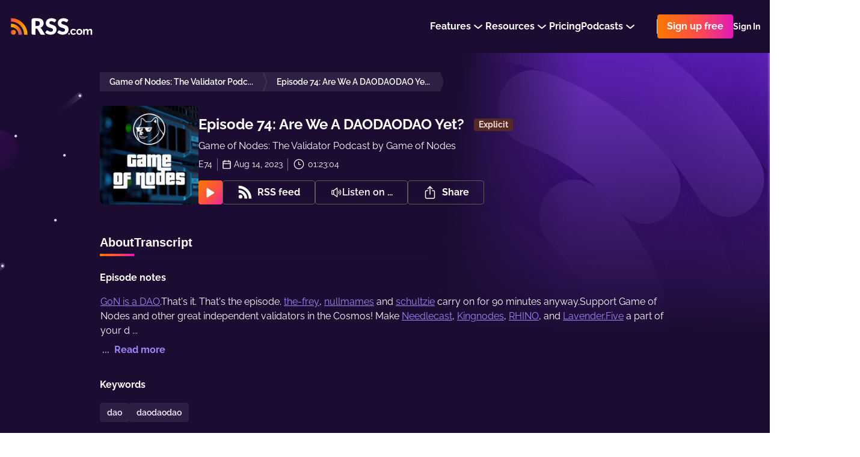

--- FILE ---
content_type: text/html; charset=utf-8
request_url: https://rss.com/podcasts/game-of-nodes/1075324/
body_size: 137461
content:
<!doctype html>
<html data-n-head-ssr lang="en" data-n-head="%7B%22lang%22:%7B%22ssr%22:%22en%22%7D%7D">
  <head >
    <title>Episode 74: Are We A DAODAODAO Yet? | Podcast Episode on RSS.com</title><meta data-n-head="ssr" data-hid="description" name="description" content="GoN is a DAO.That&#x27;s it. That&#x27;s the episode. the-frey, nullmames and schultzie carry on for 90 minutes anyway.Support Game of Nodes and other great independent validators in the Cosmos! Make Needlecast, Kingnodes, RHINO, and Lavender.Five a part of your delegation strategy today."><meta data-n-head="ssr" data-hid="og:title" property="og:title" content="Episode 74: Are We A DAODAODAO Yet? | Podcast Episode on RSS.com"><meta data-n-head="ssr" data-hid="og:image" property="og:image" content="https://img.rss.com/game-of-nodes/900/20220317_020354_c3a99d6fa9e235c1f1712cd92066b0aa.jpg"><meta data-n-head="ssr" data-hid="og:image:secure_url" property="og:image:secure_url" content="https://img.rss.com/game-of-nodes/900/20220317_020354_c3a99d6fa9e235c1f1712cd92066b0aa.jpg"><meta data-n-head="ssr" data-hid="og:description" property="og:description" content="GoN is a DAO.That&#x27;s it. That&#x27;s the episode. the-frey, nullmames and schultzie carry on for 90 minutes anyway.Support Game of Nodes and other great independent validators in the Cosmos! Make Needlecast, Kingnodes, RHINO, and Lavender.Five a part of your delegation strategy today."><meta data-n-head="ssr" data-hid="og:site_name" property="og:site_name" content="RSS.com"><meta data-n-head="ssr" data-hid="og:type" property="og:type" content="music.radio_station"><meta data-n-head="ssr" data-hid="og:image:height" property="og:image:height" content="900"><meta data-n-head="ssr" data-hid="og:image:width" property="og:image:width" content="900"><meta data-n-head="ssr" data-hid="itemprop:name" itemprop="name" content="Episode 74: Are We A DAODAODAO Yet? | Podcast Episode on RSS.com"><meta data-n-head="ssr" data-hid="itemprop:description" itemprop="description" content="GoN is a DAO.That&#x27;s it. That&#x27;s the episode. the-frey, nullmames and schultzie carry on for 90 minutes anyway.Support Game of Nodes and other great independent validators in the Cosmos! Make Needlecast, Kingnodes, RHINO, and Lavender.Five a part of your delegation strategy today."><meta data-n-head="ssr" data-hid="itemprop:image" itemprop="image" content="https://img.rss.com/game-of-nodes/900/20220317_020354_c3a99d6fa9e235c1f1712cd92066b0aa.jpg"><meta data-n-head="ssr" data-hid="twitter:card" name="twitter:card" content="summary_large_image"><meta data-n-head="ssr" data-hid="twitter:site" name="twitter:site" content="@rss"><meta data-n-head="ssr" data-hid="twitter:title" name="twitter:title" content="Episode 74: Are We A DAODAODAO Yet? | Podcast Episode on RSS.com"><meta data-n-head="ssr" data-hid="twitter:description" name="twitter:description" content="GoN is a DAO.That&#x27;s it. That&#x27;s the episode. the-frey, nullmames and schultzie carry on for 90 minutes anyway.Support Game of Nodes and other great independent validators in the Cosmos! Make Needlecast, Kingnodes, RHINO, and Lavender.Five a part of your delegation strategy today."><meta data-n-head="ssr" data-hid="twitter:image" name="twitter:image" content="https://img.rss.com/game-of-nodes/900/20220317_020354_c3a99d6fa9e235c1f1712cd92066b0aa.jpg"><meta data-n-head="ssr" data-hid="twitter:image:alt" name="twitter:image:alt" content="Game of Nodes: The Validator Podcast"><meta data-n-head="ssr" data-hid="og:url" property="og:url" content="https://rss.com/podcasts/game-of-nodes/1075324/"><meta data-n-head="ssr" property="al:web:url" content="https://rss.com/podcasts/game-of-nodes/1075324/"><meta data-n-head="ssr" data-hid="i18n-og" property="og:locale" content="en_US"><meta data-n-head="ssr" data-hid="i18n-og-alt-es" property="og:locale:alternate" content="es_ES"><meta data-n-head="ssr" data-hid="i18n-og-alt-it" property="og:locale:alternate" content="it_IT"><meta data-n-head="ssr" data-hid="charset" charset="utf-8"><meta data-n-head="ssr" data-hid="viewport" name="viewport" content="width=device-width,minimum-scale=1,initial-scale=1"><meta data-n-head="ssr" data-hid="fb:app_id" property="fb:app_id" content="264367114976413"><meta data-n-head="ssr" data-hid="og:audio" property="og:audio" content="https://content.rss.com/episodes/115733/1075324/game-of-nodes/2023_08_14_17_24_56_222f3766-d4e3-4d98-9c69-9628dfb6fd65.mp3?_from=ogaudio"><meta data-n-head="ssr" data-hid="og:audio:type" property="og:audio:type" content="audio/mpeg"><link data-n-head="ssr" rel="alternate" hreflang="x-default" href="https://rss.com/podcasts/game-of-nodes/1075324/" data-hid="alternate-hreflang-x-default"><link data-n-head="ssr" data-hid="i18n-alt-en" rel="alternate" href="https://rss.com/podcasts/game-of-nodes/1075324/" hreflang="en"><link data-n-head="ssr" data-hid="i18n-alt-es" rel="alternate" href="https://rss.com/es/podcasts/game-of-nodes/1075324/" hreflang="es"><link data-n-head="ssr" data-hid="i18n-alt-it" rel="alternate" href="https://rss.com/it/podcasts/game-of-nodes/1075324/" hreflang="it"><link data-n-head="ssr" data-hid="i18n-xd" rel="alternate" href="https://rss.com/podcasts/game-of-nodes/1075324/" hreflang="x-default"><link data-n-head="ssr" data-hid="i18n-can" rel="canonical" href="https://rss.com/podcasts/game-of-nodes/1075324/"><link data-n-head="ssr" rel="shortcut icon" data-hid="favicon-shortcut" href="https://img.rss.com/game-of-nodes/64/20220317_020354_c3a99d6fa9e235c1f1712cd92066b0aa.jpg"><link data-n-head="ssr" rel="icon" data-hid="favicon-icon" sizes="64x64" href="https://img.rss.com/game-of-nodes/64/20220317_020354_c3a99d6fa9e235c1f1712cd92066b0aa.jpg"><link data-n-head="ssr" rel="apple-touch-icon" data-hid="favicon-apple-touch-icon" sizes="64x64" href="https://img.rss.com/game-of-nodes/64/20220317_020354_c3a99d6fa9e235c1f1712cd92066b0aa.jpg"><script data-n-head="ssr" data-hid="gtm-script">if(!window._gtm_init){window._gtm_init=1;(function(w,n,d,m,e,p){w[d]=(w[d]==1||n[d]=='yes'||n[d]==1||n[m]==1||(w[e]&&w[e][p]&&w[e][p]()))?1:0})(window,navigator,'doNotTrack','msDoNotTrack','external','msTrackingProtectionEnabled');(function(w,d,s,l,x,y){w[x]={};w._gtm_inject=function(i){if(w.doNotTrack||w[x][i])return;w[x][i]=1;w[l]=w[l]||[];w[l].push({'gtm.start':new Date().getTime(),event:'gtm.js'});var f=d.getElementsByTagName(s)[0],j=d.createElement(s);j.defer=true;j.src='https://www.googletagmanager.com/gtm.js?id='+i+'&gtm_auth=eG1slwLxXT4Ot0vqraBpnw&gtm_preview=env-62&gtm_cookies_win=x';f.parentNode.insertBefore(j,f);}})(window,document,'script','dataLayer','_gtm_ids','_gtm_inject')}</script><script data-n-head="ssr" type="application/ld+json">{"@context":"https://schema.org/","@type":"Organization","url":"/podcasts/game-of-nodes/episodes/1075324/","name":"Episode 74: Are We A DAODAODAO Yet?","datePublished":"2023-08-14T17:25:51.000Z","timeRequired":"PTNaNM","description":"GoN is a DAO.That's it. That's the episode. the-frey, nullmames and schultzie carry on for 90 minutes anyway.Support Game of Nodes and other great independent validators in the Cosmos! Make Needlecast, Kingnodes, RHINO, and Lavender.Five a part of your delegation strategy today.","associatedMedia":{"@type":"MediaObject","contentUrl":""},"partOfSeries":{"@type":"PodcastSeries","name":"Game of Nodes: The Validator Podcast","url":"/podcasts/game-of-nodes/"}}</script><link rel="preload" href="/_nuxt/07d571f.js" as="script"><link rel="preload" href="/_nuxt/7dad68b.js" as="script"><link rel="preload" href="/_nuxt/ed92c98.js" as="script"><link rel="preload" href="/_nuxt/6607987.js" as="script"><link rel="preload" href="/_nuxt/ed132c9.js" as="script"><link rel="preload" href="/_nuxt/1b1a706.js" as="script"><style data-vue-ssr-id="2ffbdc6b:0 5fb73852:0 5fb73852:1 152a3d0b:0 6d671156:0 21b764b4:0 c2913fd4:0 d09c32c0:0 30e64912:0 6a626386:0 23660366:0 d3b5d8b6:0 fd1e25c8:0 156a2dc0:0 0c2038ed:0 757aa407:0 6e1a5b60:0 071664c8:0 129f66da:0 8f4e837c:0 aaae7fea:0 2b017eda:0 7b39028e:0 1993dc7c:0 2a255bfe:0 73a7b860:0 0ec033fe:0 404575e4:0 5fb33c06:0 510cd804:0 1ce543c8:0 409e704a:0 450a6d2a:0 cff849c6:0 5ab4de56:0 715d84b7:0 aeb0f5fa:0 5da83a98:0 a6828df0:0 9cc25e86:0 816e2178:0 04ea31e3:0 1d28fcd0:0 0737c746:0 32b95990:0">
.nuxt-progress {
  position: fixed;
  top: 0px;
  left: 0px;
  right: 0px;
  height: 5px;
  width: 0%;
  opacity: 1;
  transition: width 0.1s, opacity 0.4s;
  background-color: #8d51bb;
  z-index: 999999;
}
.nuxt-progress.nuxt-progress-notransition {
  transition: none;
}
.nuxt-progress-failed {
  background-color: red;
}

/* normalize.css v5.0.0 | MIT License | github.com/necolas/normalize.css */
html{font-family:sans-serif;line-height:1.15;-ms-text-size-adjust:100%;-webkit-text-size-adjust:100%}body{margin:0}article,aside,footer,header,nav,section{display:block}h1{font-size:2em;margin:.67em 0}figcaption,figure,main{display:block}figure{margin:1em 40px}hr{box-sizing:content-box;height:0;overflow:visible}pre{font-family:monospace,monospace;font-size:1em}a{background-color:transparent;-webkit-text-decoration-skip:objects}a:active,a:hover{outline-width:0}abbr[title]{border-bottom:none;text-decoration:underline;text-decoration:underline dotted}b,strong{font-weight:inherit}b,strong{font-weight:bolder}code,kbd,samp{font-family:monospace,monospace;font-size:1em}dfn{font-style:italic}mark{background-color:#ff0;color:#000}small{font-size:80%}sub,sup{font-size:75%;line-height:0;position:relative;vertical-align:baseline}sub{bottom:-.25em}sup{top:-.5em}audio,video{display:inline-block}audio:not([controls]){display:none;height:0}img{border-style:none}svg:not(:root){overflow:hidden}button,input,optgroup,select,textarea{font-family:sans-serif;font-size:100%;line-height:1.15;margin:0}button,input{overflow:visible}button,select{text-transform:none}button,html [type="button"],[type="reset"],[type="submit"]{-webkit-appearance:button}button::-moz-focus-inner,[type="button"]::-moz-focus-inner,[type="reset"]::-moz-focus-inner,[type="submit"]::-moz-focus-inner{border-style:none;padding:0}button:-moz-focusring,[type="button"]:-moz-focusring,[type="reset"]:-moz-focusring,[type="submit"]:-moz-focusring{outline:1px dotted ButtonText}fieldset{border:1px solid #c0c0c0;margin:0 2px;padding:.35em .625em .75em}legend{box-sizing:border-box;color:inherit;display:table;max-width:100%;padding:0;white-space:normal}progress{display:inline-block;vertical-align:baseline}textarea{overflow:auto;resize:vertical}[type="checkbox"],[type="radio"]{box-sizing:border-box;padding:0}[type="number"]::-webkit-inner-spin-button,[type="number"]::-webkit-outer-spin-button{height:auto}[type="search"]{-webkit-appearance:textfield;outline-offset:-2px}[type="search"]::-webkit-search-cancel-button,[type="search"]::-webkit-search-decoration{-webkit-appearance:none}::-webkit-file-upload-button{-webkit-appearance:button;font:inherit}details,menu{display:block}summary{display:list-item}canvas{display:inline-block}template{display:none}[hidden]{display:none}.rss-ui-logo{display:flex;align-items:flex-start}.rss-ui-logo__path{transition:fill .2s}.rss-ui-button{margin:0;flex-grow:1;border:none;outline:none;color:inherit;max-width:100%;cursor:pointer;background:none;font-weight:500;position:relative;font-size:inherit;border-radius:4px;align-items:center;display:inline-flex;text-decoration:none;justify-content:center;padding:0 16px 0 16px;font-family:'Raleway',sans-serif;transition:.25s}.rss-ui-button-wrapper{display:flex;position:relative}.rss-ui-button i{margin-right:8px}.rss-ui-button_rss{padding-left:14px}.rss-ui-button_default{color:#2d2d2d;background:#f4f4f4}.rss-ui-button_default:hover{background:#f5f5f5}.rss-ui-button_default:hover{background:#e6e6e6}.rss-ui-button_default.ui-button_shadow{box-shadow:0 10px 20px rgba(153,153,153,0.4)}.rss-ui-button_default.ui-button_shadow:hover{box-shadow:0 5px 20px rgba(153,153,153,0.6)}.rss-ui-button_default.rss-ui-button_disabled{cursor:not-allowed;background:#f9f9f9}.rss-ui-button_default.rss-ui-button_disabled:not(.rss-ui-button_rainbow){color:#999}.rss-ui-button_default.rss-ui-button_disabled:focus{box-shadow:none}.rss-ui-button_default.rss-ui-button_outlined{line-height:calc(100% - 4px);background-color:#fff;border:1px solid #dbdbdb;color:#6d7278}.rss-ui-button_default.rss-ui-button_outlined:hover{border:1px solid #b5b5b5}.rss-ui-button_default.rss-ui-button_outlined:hover,.rss-ui-button_default.rss-ui-button_outlined:active,.rss-ui-button_default.rss-ui-button_outlined:focus{background:rgba(244,244,244,0.1)}.rss-ui-button_default.rss-ui-button_outlined.ui-button_disabled{border:2px solid rgba(109,114,120,0.5);color:rgba(109,114,120,0.5)}.rss-ui-button_default.rss-ui-button_outlined.ui-button_disabled:hover,.rss-ui-button_default.rss-ui-button_outlined.ui-button_disabled:active,.rss-ui-button_default.rss-ui-button_outlined.ui-button_disabled:focus{background:none}.rss-ui-button_light{color:#2d2d2d;background:#fff}.rss-ui-button_light:hover{background:#fff}.rss-ui-button_light:hover{background:#e6e6e6}.rss-ui-button_light.ui-button_shadow{box-shadow:0 10px 20px rgba(153,153,153,0.4)}.rss-ui-button_light.ui-button_shadow:hover{box-shadow:0 5px 20px rgba(153,153,153,0.6)}.rss-ui-button_light.rss-ui-button_disabled{cursor:not-allowed;background:#f9f9f9}.rss-ui-button_light.rss-ui-button_disabled:not(.rss-ui-button_rainbow){color:#999}.rss-ui-button_light.rss-ui-button_disabled:focus{box-shadow:none}.rss-ui-button_light.rss-ui-button_outlined{line-height:calc(100% - 4px);border:2px solid #fff;color:#fff;background:none;color:#6d7278;background:none}.rss-ui-button_light.rss-ui-button_outlined:hover,.rss-ui-button_light.rss-ui-button_outlined:active,.rss-ui-button_light.rss-ui-button_outlined:focus{background:rgba(255,255,255,0.1);border:2px solid #6d7278;color:#6d7278}.rss-ui-button_light.rss-ui-button_outlined.ui-button_disabled{color:rgba(109,114,120,0.7);border:2px solid rgba(255,255,255,0.3);color:rgba(255,255,255,0.7)}.rss-ui-button_light.rss-ui-button_outlined.ui-button_disabled:hover,.rss-ui-button_light.rss-ui-button_outlined.ui-button_disabled:active,.rss-ui-button_light.rss-ui-button_outlined.ui-button_disabled:focus{background:none}.rss-ui-button_primary.rss-ui-button_outlined{color:#8d51bb;background:#6c26d6}.rss-ui-button_primary.rss-ui-button_outlined:hover{background:#7a3adc}.rss-ui-button_primary.rss-ui-button_outlined.ui-button_shadow{box-shadow:0 10px 20px rgba(108,38,214,0.4)}.rss-ui-button_primary.rss-ui-button_outlined.ui-button_shadow:hover{box-shadow:0 5px 20px rgba(108,38,214,0.6)}.rss-ui-button_primary.rss-ui-button_outlined.rss-ui-button_disabled{cursor:not-allowed;background:rgba(108,38,214,0.5)}.rss-ui-button_primary.rss-ui-button_outlined.rss-ui-button_disabled:not(.rss-ui-button_rainbow){color:rgba(141,81,187,0.7)}.rss-ui-button_primary.rss-ui-button_outlined.rss-ui-button_disabled:focus{box-shadow:none}.rss-ui-button_primary.rss-ui-button_outlined.rss-ui-button_outlined{line-height:calc(100% - 4px);border:2px solid #6c26d6;color:#6c26d6;background:none}.rss-ui-button_primary.rss-ui-button_outlined.rss-ui-button_outlined:hover,.rss-ui-button_primary.rss-ui-button_outlined.rss-ui-button_outlined:active,.rss-ui-button_primary.rss-ui-button_outlined.rss-ui-button_outlined:focus{background:rgba(108,38,214,0.1)}.rss-ui-button_primary.rss-ui-button_outlined.rss-ui-button_outlined.ui-button_disabled{border:2px solid rgba(108,38,214,0.3);color:rgba(108,38,214,0.7)}.rss-ui-button_primary.rss-ui-button_outlined.rss-ui-button_outlined.ui-button_disabled:hover,.rss-ui-button_primary.rss-ui-button_outlined.rss-ui-button_outlined.ui-button_disabled:active,.rss-ui-button_primary.rss-ui-button_outlined.rss-ui-button_outlined.ui-button_disabled:focus{background:none}.rss-ui-button_primary:not(.rss-ui-button_outlined){color:#fff;background:#6c26d6}.rss-ui-button_primary:not(.rss-ui-button_outlined):hover{background:#7a3adc}.rss-ui-button_primary:not(.rss-ui-button_outlined).ui-button_shadow{box-shadow:0 10px 20px rgba(108,38,214,0.4)}.rss-ui-button_primary:not(.rss-ui-button_outlined).ui-button_shadow:hover{box-shadow:0 5px 20px rgba(108,38,214,0.6)}.rss-ui-button_primary:not(.rss-ui-button_outlined).rss-ui-button_disabled{cursor:not-allowed;background:rgba(108,38,214,0.5)}.rss-ui-button_primary:not(.rss-ui-button_outlined).rss-ui-button_disabled:not(.rss-ui-button_rainbow){color:rgba(255,255,255,0.7)}.rss-ui-button_primary:not(.rss-ui-button_outlined).rss-ui-button_disabled:focus{box-shadow:none}.rss-ui-button_primary:not(.rss-ui-button_outlined).rss-ui-button_outlined{line-height:calc(100% - 4px);border:2px solid #6c26d6;color:#6c26d6;background:none}.rss-ui-button_primary:not(.rss-ui-button_outlined).rss-ui-button_outlined:hover,.rss-ui-button_primary:not(.rss-ui-button_outlined).rss-ui-button_outlined:active,.rss-ui-button_primary:not(.rss-ui-button_outlined).rss-ui-button_outlined:focus{background:rgba(108,38,214,0.1)}.rss-ui-button_primary:not(.rss-ui-button_outlined).rss-ui-button_outlined.ui-button_disabled{border:2px solid rgba(108,38,214,0.3);color:rgba(108,38,214,0.7)}.rss-ui-button_primary:not(.rss-ui-button_outlined).rss-ui-button_outlined.ui-button_disabled:hover,.rss-ui-button_primary:not(.rss-ui-button_outlined).rss-ui-button_outlined.ui-button_disabled:active,.rss-ui-button_primary:not(.rss-ui-button_outlined).rss-ui-button_outlined.ui-button_disabled:focus{background:none}.rss-ui-button_primary:not(.rss-ui-button_outlined):hover{color:#fff}.rss-ui-button_accent{color:#fff;background:#6c26d6}.rss-ui-button_accent:hover{background:#7a3adc}.rss-ui-button_accent.ui-button_shadow{box-shadow:0 10px 20px rgba(108,38,214,0.4)}.rss-ui-button_accent.ui-button_shadow:hover{box-shadow:0 5px 20px rgba(108,38,214,0.6)}.rss-ui-button_accent.rss-ui-button_disabled{cursor:not-allowed;background:rgba(108,38,214,0.5)}.rss-ui-button_accent.rss-ui-button_disabled:not(.rss-ui-button_rainbow){color:rgba(255,255,255,0.7)}.rss-ui-button_accent.rss-ui-button_disabled:focus{box-shadow:none}.rss-ui-button_accent.rss-ui-button_outlined{line-height:calc(100% - 4px);border:2px solid #6c26d6;color:#6c26d6;background:none}.rss-ui-button_accent.rss-ui-button_outlined:hover,.rss-ui-button_accent.rss-ui-button_outlined:active,.rss-ui-button_accent.rss-ui-button_outlined:focus{background:rgba(108,38,214,0.1)}.rss-ui-button_accent.rss-ui-button_outlined.ui-button_disabled{border:2px solid rgba(108,38,214,0.3);color:rgba(108,38,214,0.7)}.rss-ui-button_accent.rss-ui-button_outlined.ui-button_disabled:hover,.rss-ui-button_accent.rss-ui-button_outlined.ui-button_disabled:active,.rss-ui-button_accent.rss-ui-button_outlined.ui-button_disabled:focus{background:none}.rss-ui-button_success{color:#fff;background:#00bfa5}.rss-ui-button_success:hover{background:#00dfc1}.rss-ui-button_success.ui-button_shadow{box-shadow:0 10px 20px rgba(0,191,165,0.4)}.rss-ui-button_success.ui-button_shadow:hover{box-shadow:0 5px 20px rgba(0,191,165,0.6)}.rss-ui-button_success.rss-ui-button_disabled{cursor:not-allowed;background:rgba(0,191,165,0.5)}.rss-ui-button_success.rss-ui-button_disabled:not(.rss-ui-button_rainbow){color:rgba(255,255,255,0.7)}.rss-ui-button_success.rss-ui-button_disabled:focus{box-shadow:none}.rss-ui-button_success.rss-ui-button_outlined{line-height:calc(100% - 4px);border:2px solid #00bfa5;color:#00bfa5;background:none}.rss-ui-button_success.rss-ui-button_outlined:hover,.rss-ui-button_success.rss-ui-button_outlined:active,.rss-ui-button_success.rss-ui-button_outlined:focus{background:rgba(0,191,165,0.1)}.rss-ui-button_success.rss-ui-button_outlined.ui-button_disabled{border:2px solid rgba(0,191,165,0.3);color:rgba(0,191,165,0.7)}.rss-ui-button_success.rss-ui-button_outlined.ui-button_disabled:hover,.rss-ui-button_success.rss-ui-button_outlined.ui-button_disabled:active,.rss-ui-button_success.rss-ui-button_outlined.ui-button_disabled:focus{background:none}.rss-ui-button_danger{color:#fff;background:#d50000}.rss-ui-button_danger:hover{background:#f30000}.rss-ui-button_danger.ui-button_shadow{box-shadow:0 10px 20px rgba(213,0,0,0.4)}.rss-ui-button_danger.ui-button_shadow:hover{box-shadow:0 5px 20px rgba(213,0,0,0.6)}.rss-ui-button_danger.rss-ui-button_disabled{cursor:not-allowed;background:rgba(213,0,0,0.5)}.rss-ui-button_danger.rss-ui-button_disabled:not(.rss-ui-button_rainbow){color:rgba(255,255,255,0.7)}.rss-ui-button_danger.rss-ui-button_disabled:focus{box-shadow:none}.rss-ui-button_danger.rss-ui-button_outlined{line-height:calc(100% - 4px);border:2px solid #d50000;color:#d50000;background:none}.rss-ui-button_danger.rss-ui-button_outlined:hover,.rss-ui-button_danger.rss-ui-button_outlined:active,.rss-ui-button_danger.rss-ui-button_outlined:focus{background:rgba(213,0,0,0.1)}.rss-ui-button_danger.rss-ui-button_outlined.ui-button_disabled{border:2px solid rgba(213,0,0,0.3);color:rgba(213,0,0,0.7)}.rss-ui-button_danger.rss-ui-button_outlined.ui-button_disabled:hover,.rss-ui-button_danger.rss-ui-button_outlined.ui-button_disabled:active,.rss-ui-button_danger.rss-ui-button_outlined.ui-button_disabled:focus{background:none}.rss-ui-button_info{color:#fff;background:#0091ea}.rss-ui-button_info:hover{background:#07a1ff}.rss-ui-button_info.ui-button_shadow{box-shadow:0 10px 20px rgba(0,145,234,0.4)}.rss-ui-button_info.ui-button_shadow:hover{box-shadow:0 5px 20px rgba(0,145,234,0.6)}.rss-ui-button_info.rss-ui-button_disabled{cursor:not-allowed;background:rgba(0,145,234,0.5)}.rss-ui-button_info.rss-ui-button_disabled:not(.rss-ui-button_rainbow){color:rgba(255,255,255,0.7)}.rss-ui-button_info.rss-ui-button_disabled:focus{box-shadow:none}.rss-ui-button_info.rss-ui-button_outlined{line-height:calc(100% - 4px);border:2px solid #0091ea;color:#0091ea;background:none}.rss-ui-button_info.rss-ui-button_outlined:hover,.rss-ui-button_info.rss-ui-button_outlined:active,.rss-ui-button_info.rss-ui-button_outlined:focus{background:rgba(0,145,234,0.1)}.rss-ui-button_info.rss-ui-button_outlined.ui-button_disabled{border:2px solid rgba(0,145,234,0.3);color:rgba(0,145,234,0.7)}.rss-ui-button_info.rss-ui-button_outlined.ui-button_disabled:hover,.rss-ui-button_info.rss-ui-button_outlined.ui-button_disabled:active,.rss-ui-button_info.rss-ui-button_outlined.ui-button_disabled:focus{background:none}.rss-ui-button_disabled{filter:opacity(20%)}.rss-ui-button_rainbow,.rss-ui-button_rainbow:hover{box-shadow:none;color:#fff;background:#fe4f45;background-image:linear-gradient(90deg,#f87900 0%,#fe4f45 51%,#e419ba 100%) !important}.rss-ui-button_rainbow.rss-ui-button_loading .rss-ui-button__text{opacity:0}.rss-ui-button_rainbow.rss-ui-button_outlined{padding:2px;display:flex}.rss-ui-button_rainbow.rss-ui-button_outlined.rss-ui-button_medium .rss-ui-button__text{height:36px;display:flex;text-align:center;border-radius:3px;align-items:center;padding:0 14px;justify-content:center;transition:background-color .2s ease}.rss-ui-button_rainbow.rss-ui-button_outlined:hover.rss-ui-button_medium .rss-ui-button__text{background-color:transparent !important}.rss-ui-button_rainbow.rss-ui-button_shadow{box-shadow:0 20px 42px rgba(27,118,129,0.36)}.rss-ui-button_rainbow:hover{box-shadow:0 2px 8px rgba(0,0,0,0.16)}.rss-ui-button_rainbow:hover.rss-ui-button_shadow{transform:translate(0,-2px);box-shadow:0 10px 20px rgba(27,118,129,0.36)}.rss-ui-button_rainbow:disabled{opacity:.2;transform:none !important}.rss-ui-button_rainbow:disabled.rss-ui-button_shadow{box-shadow:0 5px 10px rgba(27,118,129,0.36) !important}.rss-ui-button_facebook{font-weight:300;color:#fff;background:#3b5998}.rss-ui-button_facebook:hover{background:#4366ae}.rss-ui-button_facebook.ui-button_shadow{box-shadow:0 10px 20px rgba(59,89,152,0.4)}.rss-ui-button_facebook.ui-button_shadow:hover{box-shadow:0 5px 20px rgba(59,89,152,0.6)}.rss-ui-button_facebook.rss-ui-button_disabled{cursor:not-allowed;background:rgba(59,89,152,0.5)}.rss-ui-button_facebook.rss-ui-button_disabled:not(.rss-ui-button_rainbow){color:rgba(255,255,255,0.7)}.rss-ui-button_facebook.rss-ui-button_disabled:focus{box-shadow:none}.rss-ui-button_facebook.rss-ui-button_outlined{line-height:calc(100% - 4px);border:2px solid #3b5998;color:#3b5998;background:none}.rss-ui-button_facebook.rss-ui-button_outlined:hover,.rss-ui-button_facebook.rss-ui-button_outlined:active,.rss-ui-button_facebook.rss-ui-button_outlined:focus{background:rgba(59,89,152,0.1)}.rss-ui-button_facebook.rss-ui-button_outlined.ui-button_disabled{border:2px solid rgba(59,89,152,0.3);color:rgba(59,89,152,0.7)}.rss-ui-button_facebook.rss-ui-button_outlined.ui-button_disabled:hover,.rss-ui-button_facebook.rss-ui-button_outlined.ui-button_disabled:active,.rss-ui-button_facebook.rss-ui-button_outlined.ui-button_disabled:focus{background:none}.rss-ui-button_twitter{font-weight:300;color:#fff;background:#1da1f2}.rss-ui-button_twitter:hover{background:#34aaf3}.rss-ui-button_twitter.ui-button_shadow{box-shadow:0 10px 20px rgba(29,161,242,0.4)}.rss-ui-button_twitter.ui-button_shadow:hover{box-shadow:0 5px 20px rgba(29,161,242,0.6)}.rss-ui-button_twitter.rss-ui-button_disabled{cursor:not-allowed;background:rgba(29,161,242,0.5)}.rss-ui-button_twitter.rss-ui-button_disabled:not(.rss-ui-button_rainbow){color:rgba(255,255,255,0.7)}.rss-ui-button_twitter.rss-ui-button_disabled:focus{box-shadow:none}.rss-ui-button_twitter.rss-ui-button_outlined{line-height:calc(100% - 4px);border:2px solid #1da1f2;color:#1da1f2;background:none}.rss-ui-button_twitter.rss-ui-button_outlined:hover,.rss-ui-button_twitter.rss-ui-button_outlined:active,.rss-ui-button_twitter.rss-ui-button_outlined:focus{background:rgba(29,161,242,0.1)}.rss-ui-button_twitter.rss-ui-button_outlined.ui-button_disabled{border:2px solid rgba(29,161,242,0.3);color:rgba(29,161,242,0.7)}.rss-ui-button_twitter.rss-ui-button_outlined.ui-button_disabled:hover,.rss-ui-button_twitter.rss-ui-button_outlined.ui-button_disabled:active,.rss-ui-button_twitter.rss-ui-button_outlined.ui-button_disabled:focus{background:none}.rss-ui-button_google{font-weight:300;color:#fff;background:#ea4335}.rss-ui-button_google:hover{background:#ec5649}.rss-ui-button_google.ui-button_shadow{box-shadow:0 10px 20px rgba(234,67,53,0.4)}.rss-ui-button_google.ui-button_shadow:hover{box-shadow:0 5px 20px rgba(234,67,53,0.6)}.rss-ui-button_google.rss-ui-button_disabled{cursor:not-allowed;background:rgba(234,67,53,0.5)}.rss-ui-button_google.rss-ui-button_disabled:not(.rss-ui-button_rainbow){color:rgba(255,255,255,0.7)}.rss-ui-button_google.rss-ui-button_disabled:focus{box-shadow:none}.rss-ui-button_google.rss-ui-button_outlined{line-height:calc(100% - 4px);border:2px solid #ea4335;color:#ea4335;background:none}.rss-ui-button_google.rss-ui-button_outlined:hover,.rss-ui-button_google.rss-ui-button_outlined:active,.rss-ui-button_google.rss-ui-button_outlined:focus{background:rgba(234,67,53,0.1)}.rss-ui-button_google.rss-ui-button_outlined.ui-button_disabled{border:2px solid rgba(234,67,53,0.3);color:rgba(234,67,53,0.7)}.rss-ui-button_google.rss-ui-button_outlined.ui-button_disabled:hover,.rss-ui-button_google.rss-ui-button_outlined.ui-button_disabled:active,.rss-ui-button_google.rss-ui-button_outlined.ui-button_disabled:focus{background:none}.rss-ui-button_medium{min-width:40px;min-height:40px;line-height:40px;font-size:16px;max-height:40px}.rss-ui-button_medium.rss-ui-button_rounded{border-radius:32px}.rss-ui-button_tiny{min-width:24px;min-height:24px;line-height:24px;padding:0 8px;font-size:14px}.rss-ui-button_tiny.rss-ui-button_rounded{border-radius:24px}.rss-ui-button_big{min-width:48px;min-height:48px;line-height:48px;font-size:16px;font-weight:600}.rss-ui-button_big.rss-ui-button_rounded{border-radius:56px}.rss-ui-button_large{min-width:56px;min-height:56px;line-height:56px;font-size:21px;font-weight:700}.rss-ui-button_large.rss-ui-button_rounded{border-radius:56px}.rss-ui-button_wide{display:flex;width:100%}.rss-ui-button_icon .rss-ui-button__text{padding-left:8px}.rss-ui-button_reverse{flex-direction:row-reverse}.rss-ui-button_icon-fixed{padding:0 48px}.rss-ui-button_link{color:#6c26d6;text-decoration:underline}.rss-ui-button_link:hover{text-decoration:none}.rss-ui-button__tooltip{left:50%;color:#fff;width:189px;font-size:14px;font-weight:400;line-height:20px;position:absolute;border-radius:4px;padding:12px 14px;text-align:center;background-color:#1c0c32;transform:translateX(-50%)}.rss-ui-button__tooltip:before{content:'';position:absolute}.rss-ui-button__tooltip_top{top:auto;bottom:calc(100% + 16px)}.rss-ui-button__tooltip_top:before{top:100%;left:50%;right:auto;bottom:auto;transform:translateX(-50%);border-top:12px solid #1c0c32;border-left:12px solid transparent;border-right:12px solid transparent}.rss-ui-button__tooltip_bottom{bottom:auto;top:calc(100% + 16px)}.rss-ui-button__tooltip_bottom:before{top:auto;left:50%;right:auto;bottom:100%;transform:translateX(-50%);border-bottom:12px solid #1c0c32;border-left:12px solid transparent;border-right:12px solid transparent}.rss-ui-button__text{flex:0 0 auto}.rss-ui-button__icon{margin:0 4px 0 0;fill:#fff;transition:opacity .25s}.rss-ui-button_default .rss-ui-button__icon,.rss-ui-button_light .rss-ui-button__icon{fill:#2d2d2d}.rss-ui-button_reverse .rss-ui-button__icon{margin:0 0 0 4px}.rss-ui-button_icon .rss-ui-button__icon{margin:0}.rss-ui-button_icon-fixed .rss-ui-button__icon{position:absolute;left:16px}.rss-ui-button:hover .rss-ui-button__icon{opacity:1 !important}.rss-ui-button_outlined.rss-ui-button_default .rss-ui-button__icon,.rss-ui-button_outlined.rss-ui-button_light .rss-ui-button__icon{fill:#6d7278}.rss-ui-button_outlined.rss-ui-button_primary .rss-ui-button__icon{fill:#8d51bb}.rss-ui-button_outlined.rss-ui-button_accent .rss-ui-button__icon{fill:#6c26d6}.rss-ui-button_outlined.rss-ui-button_success .rss-ui-button__icon{fill:#00bfa5}.rss-ui-button_outlined.rss-ui-button_info .rss-ui-button__icon{fill:#0091ea}.rss-ui-spinner{position:absolute}.rss-ui-spinner__svg{top:0;left:0;width:100%;height:100%;display:block;position:absolute}.rss-ui-spinner__svg rect{opacity:.1;animation:opacity .7s linear infinite}.rss-ui-spinner__svg rect:nth-child(1){animation-delay:-.7s}.rss-ui-spinner__svg rect:nth-child(2){animation-delay:-.6s}.rss-ui-spinner__svg rect:nth-child(3){animation-delay:-.5s}.rss-ui-spinner__svg rect:nth-child(4){animation-delay:-.4s}.rss-ui-spinner__svg rect:nth-child(5){animation-delay:-.3s}.rss-ui-spinner__svg rect:nth-child(6){animation-delay:-.2s}.rss-ui-spinner__svg rect:nth-child(7){animation-delay:-.1s}.rss-ui-spinner__svg rect:nth-child(8){animation-delay:0s}@-moz-keyframes opacity{100%{opacity:1}}@-webkit-keyframes opacity{100%{opacity:1}}@-o-keyframes opacity{100%{opacity:1}}@keyframes opacity{100%{opacity:1}}

.button,.input,.textarea,.taginput .taginput-container.is-focusable,.select select,.file-cta,.file-name,.pagination-previous,.pagination-next,.pagination-link,.pagination-ellipsis{-moz-appearance:none;-webkit-appearance:none;align-items:center;border:1px solid transparent;border-radius:4px;box-shadow:none;display:inline-flex;font-size:1rem;height:2.5em;justify-content:flex-start;line-height:1.5;padding-bottom:calc(0.5em - 1px);padding-left:calc(0.75em - 1px);padding-right:calc(0.75em - 1px);padding-top:calc(0.5em - 1px);position:relative;vertical-align:top}.button:focus,.input:focus,.textarea:focus,.taginput .taginput-container.is-focusable:focus,.select select:focus,.file-cta:focus,.file-name:focus,.pagination-previous:focus,.pagination-next:focus,.pagination-link:focus,.pagination-ellipsis:focus,.is-focused.button,.is-focused.input,.is-focused.textarea,.taginput .is-focused.taginput-container.is-focusable,.select select.is-focused,.is-focused.file-cta,.is-focused.file-name,.is-focused.pagination-previous,.is-focused.pagination-next,.is-focused.pagination-link,.is-focused.pagination-ellipsis,.button:active,.input:active,.textarea:active,.taginput .taginput-container.is-focusable:active,.select select:active,.file-cta:active,.file-name:active,.pagination-previous:active,.pagination-next:active,.pagination-link:active,.pagination-ellipsis:active,.is-active.button,.is-active.input,.is-active.textarea,.taginput .is-active.taginput-container.is-focusable,.select select.is-active,.is-active.file-cta,.is-active.file-name,.is-active.pagination-previous,.is-active.pagination-next,.is-active.pagination-link,.is-active.pagination-ellipsis{outline:none}.button[disabled],.input[disabled],.textarea[disabled],.taginput .taginput-container.is-focusable[disabled],.select select[disabled],.file-cta[disabled],.file-name[disabled],.pagination-previous[disabled],.pagination-next[disabled],.pagination-link[disabled],.pagination-ellipsis[disabled],fieldset[disabled] .button,fieldset[disabled] .input,fieldset[disabled] .textarea,fieldset[disabled] .taginput .taginput-container.is-focusable,.taginput fieldset[disabled] .taginput-container.is-focusable,fieldset[disabled] .select select,.select fieldset[disabled] select,fieldset[disabled] .file-cta,fieldset[disabled] .file-name,fieldset[disabled] .pagination-previous,fieldset[disabled] .pagination-next,fieldset[disabled] .pagination-link,fieldset[disabled] .pagination-ellipsis{cursor:not-allowed}.button,.file,.breadcrumb,.pagination-previous,.pagination-next,.pagination-link,.pagination-ellipsis,.tabs,.is-unselectable,.carousel,.carousel-list,.b-checkbox.checkbox,.b-radio.radio,.switch{-webkit-touch-callout:none;-webkit-user-select:none;-moz-user-select:none;-ms-user-select:none;user-select:none}.select:not(.is-multiple):not(.is-loading)::after,.navbar-link:not(.is-arrowless)::after{border:3px solid rgba(0,0,0,0);border-radius:2px;border-right:0;border-top:0;content:" ";display:block;height:0.625em;margin-top:-0.4375em;pointer-events:none;position:absolute;top:50%;transform:rotate(-45deg);transform-origin:center;width:0.625em}.box:not(:last-child),.content:not(:last-child),.notification:not(:last-child),.progress:not(:last-child),.progress-wrapper.is-not-native:not(:last-child),.table:not(:last-child),.table-container:not(:last-child),.title:not(:last-child),.subtitle:not(:last-child),.block:not(:last-child),.breadcrumb:not(:last-child),.level:not(:last-child),.message:not(:last-child),.pagination:not(:last-child),.tabs:not(:last-child){margin-bottom:1.5rem}.delete,.modal-close{-webkit-touch-callout:none;-webkit-user-select:none;-moz-user-select:none;-ms-user-select:none;user-select:none;-moz-appearance:none;-webkit-appearance:none;background-color:rgba(10,10,10,0.2);border:none;border-radius:9999px;cursor:pointer;pointer-events:auto;display:inline-block;flex-grow:0;flex-shrink:0;font-size:0;height:20px;max-height:20px;max-width:20px;min-height:20px;min-width:20px;outline:none;position:relative;vertical-align:top;width:20px}.delete::before,.modal-close::before,.delete::after,.modal-close::after{background-color:#fff;content:"";display:block;left:50%;position:absolute;top:50%;transform:translateX(-50%) translateY(-50%) rotate(45deg);transform-origin:center center}.delete::before,.modal-close::before{height:2px;width:50%}.delete::after,.modal-close::after{height:50%;width:2px}.delete:hover,.modal-close:hover,.delete:focus,.modal-close:focus{background-color:rgba(10,10,10,0.3)}.delete:active,.modal-close:active{background-color:rgba(10,10,10,0.4)}.is-small.delete,.is-small.modal-close{height:16px;max-height:16px;max-width:16px;min-height:16px;min-width:16px;width:16px}.is-medium.delete,.is-medium.modal-close{height:24px;max-height:24px;max-width:24px;min-height:24px;min-width:24px;width:24px}.is-large.delete,.is-large.modal-close{height:32px;max-height:32px;max-width:32px;min-height:32px;min-width:32px;width:32px}.button.is-loading::after,.loader,.select.is-loading::after,.control.is-loading::after{animation:spinAround 500ms infinite linear;border:2px solid #dbdbdb;border-radius:9999px;border-right-color:transparent;border-top-color:transparent;content:"";display:block;height:1em;position:relative;width:1em}.image.is-square img,.image.is-square .has-ratio,.image.is-1by1 img,.image.is-1by1 .has-ratio,.image.is-5by4 img,.image.is-5by4 .has-ratio,.image.is-4by3 img,.image.is-4by3 .has-ratio,.image.is-3by2 img,.image.is-3by2 .has-ratio,.image.is-5by3 img,.image.is-5by3 .has-ratio,.image.is-16by9 img,.image.is-16by9 .has-ratio,.image.is-2by1 img,.image.is-2by1 .has-ratio,.image.is-3by1 img,.image.is-3by1 .has-ratio,.image.is-4by5 img,.image.is-4by5 .has-ratio,.image.is-3by4 img,.image.is-3by4 .has-ratio,.image.is-2by3 img,.image.is-2by3 .has-ratio,.image.is-3by5 img,.image.is-3by5 .has-ratio,.image.is-9by16 img,.image.is-9by16 .has-ratio,.image.is-1by2 img,.image.is-1by2 .has-ratio,.image.is-1by3 img,.image.is-1by3 .has-ratio,.modal,.modal-background,.is-overlay,.hero-video,.b-image-wrapper>img.has-ratio,.b-image-wrapper>img.placeholder{bottom:0;left:0;position:absolute;right:0;top:0}.navbar-burger{-moz-appearance:none;-webkit-appearance:none;appearance:none;background:none;border:none;color:currentColor;font-family:inherit;font-size:1em;margin:0;padding:0}/*! bulma.io v0.9.3 | MIT License | github.com/jgthms/bulma */.button,.input,.textarea,.taginput .taginput-container.is-focusable,.select select,.file-cta,.file-name,.pagination-previous,.pagination-next,.pagination-link,.pagination-ellipsis{-moz-appearance:none;-webkit-appearance:none;align-items:center;border:1px solid transparent;border-radius:4px;box-shadow:none;display:inline-flex;font-size:1rem;height:2.5em;justify-content:flex-start;line-height:1.5;padding-bottom:calc(0.5em - 1px);padding-left:calc(0.75em - 1px);padding-right:calc(0.75em - 1px);padding-top:calc(0.5em - 1px);position:relative;vertical-align:top}.button:focus,.input:focus,.textarea:focus,.taginput .taginput-container.is-focusable:focus,.select select:focus,.file-cta:focus,.file-name:focus,.pagination-previous:focus,.pagination-next:focus,.pagination-link:focus,.pagination-ellipsis:focus,.is-focused.button,.is-focused.input,.is-focused.textarea,.taginput .is-focused.taginput-container.is-focusable,.select select.is-focused,.is-focused.file-cta,.is-focused.file-name,.is-focused.pagination-previous,.is-focused.pagination-next,.is-focused.pagination-link,.is-focused.pagination-ellipsis,.button:active,.input:active,.textarea:active,.taginput .taginput-container.is-focusable:active,.select select:active,.file-cta:active,.file-name:active,.pagination-previous:active,.pagination-next:active,.pagination-link:active,.pagination-ellipsis:active,.is-active.button,.is-active.input,.is-active.textarea,.taginput .is-active.taginput-container.is-focusable,.select select.is-active,.is-active.file-cta,.is-active.file-name,.is-active.pagination-previous,.is-active.pagination-next,.is-active.pagination-link,.is-active.pagination-ellipsis{outline:none}.button[disabled],.input[disabled],.textarea[disabled],.taginput .taginput-container.is-focusable[disabled],.select select[disabled],.file-cta[disabled],.file-name[disabled],.pagination-previous[disabled],.pagination-next[disabled],.pagination-link[disabled],.pagination-ellipsis[disabled],fieldset[disabled] .button,fieldset[disabled] .input,fieldset[disabled] .textarea,fieldset[disabled] .taginput .taginput-container.is-focusable,.taginput fieldset[disabled] .taginput-container.is-focusable,fieldset[disabled] .select select,.select fieldset[disabled] select,fieldset[disabled] .file-cta,fieldset[disabled] .file-name,fieldset[disabled] .pagination-previous,fieldset[disabled] .pagination-next,fieldset[disabled] .pagination-link,fieldset[disabled] .pagination-ellipsis{cursor:not-allowed}.button,.file,.breadcrumb,.pagination-previous,.pagination-next,.pagination-link,.pagination-ellipsis,.tabs,.is-unselectable,.carousel,.carousel-list,.b-checkbox.checkbox,.b-radio.radio,.switch{-webkit-touch-callout:none;-webkit-user-select:none;-moz-user-select:none;-ms-user-select:none;user-select:none}.select:not(.is-multiple):not(.is-loading)::after,.navbar-link:not(.is-arrowless)::after{border:3px solid rgba(0,0,0,0);border-radius:2px;border-right:0;border-top:0;content:" ";display:block;height:0.625em;margin-top:-0.4375em;pointer-events:none;position:absolute;top:50%;transform:rotate(-45deg);transform-origin:center;width:0.625em}.box:not(:last-child),.content:not(:last-child),.notification:not(:last-child),.progress:not(:last-child),.progress-wrapper.is-not-native:not(:last-child),.table:not(:last-child),.table-container:not(:last-child),.title:not(:last-child),.subtitle:not(:last-child),.block:not(:last-child),.breadcrumb:not(:last-child),.level:not(:last-child),.message:not(:last-child),.pagination:not(:last-child),.tabs:not(:last-child){margin-bottom:1.5rem}.delete,.modal-close{-webkit-touch-callout:none;-webkit-user-select:none;-moz-user-select:none;-ms-user-select:none;user-select:none;-moz-appearance:none;-webkit-appearance:none;background-color:rgba(10,10,10,0.2);border:none;border-radius:9999px;cursor:pointer;pointer-events:auto;display:inline-block;flex-grow:0;flex-shrink:0;font-size:0;height:20px;max-height:20px;max-width:20px;min-height:20px;min-width:20px;outline:none;position:relative;vertical-align:top;width:20px}.delete::before,.modal-close::before,.delete::after,.modal-close::after{background-color:#fff;content:"";display:block;left:50%;position:absolute;top:50%;transform:translateX(-50%) translateY(-50%) rotate(45deg);transform-origin:center center}.delete::before,.modal-close::before{height:2px;width:50%}.delete::after,.modal-close::after{height:50%;width:2px}.delete:hover,.modal-close:hover,.delete:focus,.modal-close:focus{background-color:rgba(10,10,10,0.3)}.delete:active,.modal-close:active{background-color:rgba(10,10,10,0.4)}.is-small.delete,.is-small.modal-close{height:16px;max-height:16px;max-width:16px;min-height:16px;min-width:16px;width:16px}.is-medium.delete,.is-medium.modal-close{height:24px;max-height:24px;max-width:24px;min-height:24px;min-width:24px;width:24px}.is-large.delete,.is-large.modal-close{height:32px;max-height:32px;max-width:32px;min-height:32px;min-width:32px;width:32px}.button.is-loading::after,.loader,.select.is-loading::after,.control.is-loading::after{animation:spinAround 500ms infinite linear;border:2px solid #dbdbdb;border-radius:9999px;border-right-color:transparent;border-top-color:transparent;content:"";display:block;height:1em;position:relative;width:1em}.image.is-square img,.image.is-square .has-ratio,.image.is-1by1 img,.image.is-1by1 .has-ratio,.image.is-5by4 img,.image.is-5by4 .has-ratio,.image.is-4by3 img,.image.is-4by3 .has-ratio,.image.is-3by2 img,.image.is-3by2 .has-ratio,.image.is-5by3 img,.image.is-5by3 .has-ratio,.image.is-16by9 img,.image.is-16by9 .has-ratio,.image.is-2by1 img,.image.is-2by1 .has-ratio,.image.is-3by1 img,.image.is-3by1 .has-ratio,.image.is-4by5 img,.image.is-4by5 .has-ratio,.image.is-3by4 img,.image.is-3by4 .has-ratio,.image.is-2by3 img,.image.is-2by3 .has-ratio,.image.is-3by5 img,.image.is-3by5 .has-ratio,.image.is-9by16 img,.image.is-9by16 .has-ratio,.image.is-1by2 img,.image.is-1by2 .has-ratio,.image.is-1by3 img,.image.is-1by3 .has-ratio,.modal,.modal-background,.is-overlay,.hero-video,.b-image-wrapper>img.has-ratio,.b-image-wrapper>img.placeholder{bottom:0;left:0;position:absolute;right:0;top:0}.navbar-burger{-moz-appearance:none;-webkit-appearance:none;appearance:none;background:none;border:none;color:currentColor;font-family:inherit;font-size:1em;margin:0;padding:0}/*! minireset.css v0.0.6 | MIT License | github.com/jgthms/minireset.css */html,body,p,ol,ul,li,dl,dt,dd,blockquote,figure,fieldset,legend,textarea,pre,iframe,hr,h1,h2,h3,h4,h5,h6{margin:0;padding:0}h1,h2,h3,h4,h5,h6{font-size:100%;font-weight:normal}ul{list-style:none}button,input,select,textarea{margin:0}html{box-sizing:border-box}*,*::before,*::after{box-sizing:inherit}img,video{height:auto;max-width:100%}iframe{border:0}table{border-collapse:collapse;border-spacing:0}td,th{padding:0}td:not([align]),th:not([align]){text-align:inherit}html{background-color:#fff;font-size:16px;-moz-osx-font-smoothing:grayscale;-webkit-font-smoothing:antialiased;min-width:300px;overflow-x:hidden;overflow-y:scroll;text-rendering:optimizeLegibility;text-size-adjust:100%}article,aside,figure,footer,header,hgroup,section{display:block}body,button,input,optgroup,select,textarea{font-family:BlinkMacSystemFont,-apple-system,"Segoe UI","Roboto","Oxygen","Ubuntu","Cantarell","Fira Sans","Droid Sans","Helvetica Neue","Helvetica","Arial",sans-serif}code,pre{-moz-osx-font-smoothing:auto;-webkit-font-smoothing:auto;font-family:monospace}body{color:#4a4a4a;font-size:1em;font-weight:400;line-height:1.5}a{color:#485fc7;cursor:pointer;text-decoration:none}a strong{color:currentColor}a:hover{color:#363636}code{background-color:#f5f5f5;color:#da1039;font-size:.875em;font-weight:normal;padding:0.25em 0.5em 0.25em}hr{background-color:#f5f5f5;border:none;display:block;height:2px;margin:1.5rem 0}img{height:auto;max-width:100%}input[type="checkbox"],input[type="radio"]{vertical-align:baseline}small{font-size:.875em}span{font-style:inherit;font-weight:inherit}strong{color:#363636;font-weight:700}fieldset{border:none}pre{-webkit-overflow-scrolling:touch;background-color:#f5f5f5;color:#4a4a4a;font-size:.875em;overflow-x:auto;padding:1.25rem 1.5rem;white-space:pre;word-wrap:normal}pre code{background-color:transparent;color:currentColor;font-size:1em;padding:0}table td,table th{vertical-align:top}table td:not([align]),table th:not([align]){text-align:inherit}table th{color:#363636}@keyframes spinAround{from{transform:rotate(0deg)}to{transform:rotate(359deg)}}.box{background-color:#fff;border-radius:6px;box-shadow:0 0.5em 1em -0.125em rgba(10,10,10,0.1),0 0px 0 1px rgba(10,10,10,0.02);color:#4a4a4a;display:block;padding:1.25rem}a.box:hover,a.box:focus{box-shadow:0 0.5em 1em -0.125em rgba(10,10,10,0.1),0 0 0 1px #485fc7}a.box:active{box-shadow:inset 0 1px 2px rgba(10,10,10,0.2),0 0 0 1px #485fc7}.button{background-color:#fff;border-color:#dbdbdb;border-width:1px;color:#363636;cursor:pointer;justify-content:center;padding-bottom:calc(0.5em - 1px);padding-left:1em;padding-right:1em;padding-top:calc(0.5em - 1px);text-align:center;white-space:nowrap}.button strong{color:inherit}.button .icon,.button .icon.is-small,.button .icon.is-medium,.button .icon.is-large{height:1.5em;width:1.5em}.button .icon:first-child:not(:last-child){margin-left:calc(-0.5em - 1px);margin-right:.25em}.button .icon:last-child:not(:first-child){margin-left:.25em;margin-right:calc(-0.5em - 1px)}.button .icon:first-child:last-child{margin-left:calc(-0.5em - 1px);margin-right:calc(-0.5em - 1px)}.button:hover,.button.is-hovered{border-color:#b5b5b5;color:#363636}.button:focus,.button.is-focused{border-color:#485fc7;color:#363636}.button:focus:not(:active),.button.is-focused:not(:active){box-shadow:0 0 0 0.125em rgba(72,95,199,0.25)}.button:active,.button.is-active{border-color:#4a4a4a;color:#363636}.button.is-text{background-color:transparent;border-color:transparent;color:#4a4a4a;text-decoration:underline}.button.is-text:hover,.button.is-text.is-hovered,.button.is-text:focus,.button.is-text.is-focused{background-color:#f5f5f5;color:#363636}.button.is-text:active,.button.is-text.is-active{background-color:#e8e8e8;color:#363636}.button.is-text[disabled],fieldset[disabled] .button.is-text{background-color:transparent;border-color:transparent;box-shadow:none}.button.is-ghost{background:none;border-color:rgba(0,0,0,0);color:#485fc7;text-decoration:none}.button.is-ghost:hover,.button.is-ghost.is-hovered{color:#485fc7;text-decoration:underline}.button.is-primary{background-color:#6c26d6;border-color:transparent;color:#fff}.button.is-primary:hover,.button.is-primary.is-hovered{background-color:#6724cb;border-color:transparent;color:#fff}.button.is-primary:focus,.button.is-primary.is-focused{border-color:transparent;color:#fff}.button.is-primary:focus:not(:active),.button.is-primary.is-focused:not(:active){box-shadow:0 0 0 0.125em rgba(108,38,214,0.25)}.button.is-primary:active,.button.is-primary.is-active{background-color:#6122c0;border-color:transparent;color:#fff}.button.is-primary[disabled],fieldset[disabled] .button.is-primary{background-color:#6c26d6;border-color:transparent;box-shadow:none}.button.is-primary.is-inverted{background-color:#fff;color:#6c26d6}.button.is-primary.is-inverted:hover,.button.is-primary.is-inverted.is-hovered{background-color:#f2f2f2}.button.is-primary.is-inverted[disabled],fieldset[disabled] .button.is-primary.is-inverted{background-color:#fff;border-color:transparent;box-shadow:none;color:#6c26d6}.button.is-primary.is-loading::after{border-color:transparent transparent #fff #fff !important}.button.is-primary.is-outlined{background-color:transparent;border-color:#6c26d6;color:#6c26d6}.button.is-primary.is-outlined:hover,.button.is-primary.is-outlined.is-hovered,.button.is-primary.is-outlined:focus,.button.is-primary.is-outlined.is-focused{background-color:#6c26d6;border-color:#6c26d6;color:#fff}.button.is-primary.is-outlined.is-loading::after{border-color:transparent transparent #6c26d6 #6c26d6 !important}.button.is-primary.is-outlined.is-loading:hover::after,.button.is-primary.is-outlined.is-loading.is-hovered::after,.button.is-primary.is-outlined.is-loading:focus::after,.button.is-primary.is-outlined.is-loading.is-focused::after{border-color:transparent transparent #fff #fff !important}.button.is-primary.is-outlined[disabled],fieldset[disabled] .button.is-primary.is-outlined{background-color:transparent;border-color:#6c26d6;box-shadow:none;color:#6c26d6}.button.is-primary.is-inverted.is-outlined{background-color:transparent;border-color:#fff;color:#fff}.button.is-primary.is-inverted.is-outlined:hover,.button.is-primary.is-inverted.is-outlined.is-hovered,.button.is-primary.is-inverted.is-outlined:focus,.button.is-primary.is-inverted.is-outlined.is-focused{background-color:#fff;color:#6c26d6}.button.is-primary.is-inverted.is-outlined.is-loading:hover::after,.button.is-primary.is-inverted.is-outlined.is-loading.is-hovered::after,.button.is-primary.is-inverted.is-outlined.is-loading:focus::after,.button.is-primary.is-inverted.is-outlined.is-loading.is-focused::after{border-color:transparent transparent #6c26d6 #6c26d6 !important}.button.is-primary.is-inverted.is-outlined[disabled],fieldset[disabled] .button.is-primary.is-inverted.is-outlined{background-color:transparent;border-color:#fff;box-shadow:none;color:#fff}.button.is-info{background-color:#0091ea;border-color:transparent;color:#fff}.button.is-info:hover,.button.is-info.is-hovered{background-color:#0089dd;border-color:transparent;color:#fff}.button.is-info:focus,.button.is-info.is-focused{border-color:transparent;color:#fff}.button.is-info:focus:not(:active),.button.is-info.is-focused:not(:active){box-shadow:0 0 0 0.125em rgba(0,145,234,0.25)}.button.is-info:active,.button.is-info.is-active{background-color:#0081d1;border-color:transparent;color:#fff}.button.is-info[disabled],fieldset[disabled] .button.is-info{background-color:#0091ea;border-color:transparent;box-shadow:none}.button.is-info.is-inverted{background-color:#fff;color:#0091ea}.button.is-info.is-inverted:hover,.button.is-info.is-inverted.is-hovered{background-color:#f2f2f2}.button.is-info.is-inverted[disabled],fieldset[disabled] .button.is-info.is-inverted{background-color:#fff;border-color:transparent;box-shadow:none;color:#0091ea}.button.is-info.is-loading::after{border-color:transparent transparent #fff #fff !important}.button.is-info.is-outlined{background-color:transparent;border-color:#0091ea;color:#0091ea}.button.is-info.is-outlined:hover,.button.is-info.is-outlined.is-hovered,.button.is-info.is-outlined:focus,.button.is-info.is-outlined.is-focused{background-color:#0091ea;border-color:#0091ea;color:#fff}.button.is-info.is-outlined.is-loading::after{border-color:transparent transparent #0091ea #0091ea !important}.button.is-info.is-outlined.is-loading:hover::after,.button.is-info.is-outlined.is-loading.is-hovered::after,.button.is-info.is-outlined.is-loading:focus::after,.button.is-info.is-outlined.is-loading.is-focused::after{border-color:transparent transparent #fff #fff !important}.button.is-info.is-outlined[disabled],fieldset[disabled] .button.is-info.is-outlined{background-color:transparent;border-color:#0091ea;box-shadow:none;color:#0091ea}.button.is-info.is-inverted.is-outlined{background-color:transparent;border-color:#fff;color:#fff}.button.is-info.is-inverted.is-outlined:hover,.button.is-info.is-inverted.is-outlined.is-hovered,.button.is-info.is-inverted.is-outlined:focus,.button.is-info.is-inverted.is-outlined.is-focused{background-color:#fff;color:#0091ea}.button.is-info.is-inverted.is-outlined.is-loading:hover::after,.button.is-info.is-inverted.is-outlined.is-loading.is-hovered::after,.button.is-info.is-inverted.is-outlined.is-loading:focus::after,.button.is-info.is-inverted.is-outlined.is-loading.is-focused::after{border-color:transparent transparent #0091ea #0091ea !important}.button.is-info.is-inverted.is-outlined[disabled],fieldset[disabled] .button.is-info.is-inverted.is-outlined{background-color:transparent;border-color:#fff;box-shadow:none;color:#fff}.button.is-success{background-color:#00bfa5;border-color:transparent;color:#fff}.button.is-success:hover,.button.is-success.is-hovered{background-color:#00b29a;border-color:transparent;color:#fff}.button.is-success:focus,.button.is-success.is-focused{border-color:transparent;color:#fff}.button.is-success:focus:not(:active),.button.is-success.is-focused:not(:active){box-shadow:0 0 0 0.125em rgba(0,191,165,0.25)}.button.is-success:active,.button.is-success.is-active{background-color:#00a68f;border-color:transparent;color:#fff}.button.is-success[disabled],fieldset[disabled] .button.is-success{background-color:#00bfa5;border-color:transparent;box-shadow:none}.button.is-success.is-inverted{background-color:#fff;color:#00bfa5}.button.is-success.is-inverted:hover,.button.is-success.is-inverted.is-hovered{background-color:#f2f2f2}.button.is-success.is-inverted[disabled],fieldset[disabled] .button.is-success.is-inverted{background-color:#fff;border-color:transparent;box-shadow:none;color:#00bfa5}.button.is-success.is-loading::after{border-color:transparent transparent #fff #fff !important}.button.is-success.is-outlined{background-color:transparent;border-color:#00bfa5;color:#00bfa5}.button.is-success.is-outlined:hover,.button.is-success.is-outlined.is-hovered,.button.is-success.is-outlined:focus,.button.is-success.is-outlined.is-focused{background-color:#00bfa5;border-color:#00bfa5;color:#fff}.button.is-success.is-outlined.is-loading::after{border-color:transparent transparent #00bfa5 #00bfa5 !important}.button.is-success.is-outlined.is-loading:hover::after,.button.is-success.is-outlined.is-loading.is-hovered::after,.button.is-success.is-outlined.is-loading:focus::after,.button.is-success.is-outlined.is-loading.is-focused::after{border-color:transparent transparent #fff #fff !important}.button.is-success.is-outlined[disabled],fieldset[disabled] .button.is-success.is-outlined{background-color:transparent;border-color:#00bfa5;box-shadow:none;color:#00bfa5}.button.is-success.is-inverted.is-outlined{background-color:transparent;border-color:#fff;color:#fff}.button.is-success.is-inverted.is-outlined:hover,.button.is-success.is-inverted.is-outlined.is-hovered,.button.is-success.is-inverted.is-outlined:focus,.button.is-success.is-inverted.is-outlined.is-focused{background-color:#fff;color:#00bfa5}.button.is-success.is-inverted.is-outlined.is-loading:hover::after,.button.is-success.is-inverted.is-outlined.is-loading.is-hovered::after,.button.is-success.is-inverted.is-outlined.is-loading:focus::after,.button.is-success.is-inverted.is-outlined.is-loading.is-focused::after{border-color:transparent transparent #00bfa5 #00bfa5 !important}.button.is-success.is-inverted.is-outlined[disabled],fieldset[disabled] .button.is-success.is-inverted.is-outlined{background-color:transparent;border-color:#fff;box-shadow:none;color:#fff}.button.is-warning{background-color:#ffd974;border-color:transparent;color:rgba(0,0,0,0.7)}.button.is-warning:hover,.button.is-warning.is-hovered{background-color:#ffd667;border-color:transparent;color:rgba(0,0,0,0.7)}.button.is-warning:focus,.button.is-warning.is-focused{border-color:transparent;color:rgba(0,0,0,0.7)}.button.is-warning:focus:not(:active),.button.is-warning.is-focused:not(:active){box-shadow:0 0 0 0.125em rgba(255,217,116,0.25)}.button.is-warning:active,.button.is-warning.is-active{background-color:#ffd25b;border-color:transparent;color:rgba(0,0,0,0.7)}.button.is-warning[disabled],fieldset[disabled] .button.is-warning{background-color:#ffd974;border-color:transparent;box-shadow:none}.button.is-warning.is-inverted{background-color:rgba(0,0,0,0.7);color:#ffd974}.button.is-warning.is-inverted:hover,.button.is-warning.is-inverted.is-hovered{background-color:rgba(0,0,0,0.7)}.button.is-warning.is-inverted[disabled],fieldset[disabled] .button.is-warning.is-inverted{background-color:rgba(0,0,0,0.7);border-color:transparent;box-shadow:none;color:#ffd974}.button.is-warning.is-loading::after{border-color:transparent transparent rgba(0,0,0,0.7) rgba(0,0,0,0.7) !important}.button.is-warning.is-outlined{background-color:transparent;border-color:#ffd974;color:#ffd974}.button.is-warning.is-outlined:hover,.button.is-warning.is-outlined.is-hovered,.button.is-warning.is-outlined:focus,.button.is-warning.is-outlined.is-focused{background-color:#ffd974;border-color:#ffd974;color:rgba(0,0,0,0.7)}.button.is-warning.is-outlined.is-loading::after{border-color:transparent transparent #ffd974 #ffd974 !important}.button.is-warning.is-outlined.is-loading:hover::after,.button.is-warning.is-outlined.is-loading.is-hovered::after,.button.is-warning.is-outlined.is-loading:focus::after,.button.is-warning.is-outlined.is-loading.is-focused::after{border-color:transparent transparent rgba(0,0,0,0.7) rgba(0,0,0,0.7) !important}.button.is-warning.is-outlined[disabled],fieldset[disabled] .button.is-warning.is-outlined{background-color:transparent;border-color:#ffd974;box-shadow:none;color:#ffd974}.button.is-warning.is-inverted.is-outlined{background-color:transparent;border-color:rgba(0,0,0,0.7);color:rgba(0,0,0,0.7)}.button.is-warning.is-inverted.is-outlined:hover,.button.is-warning.is-inverted.is-outlined.is-hovered,.button.is-warning.is-inverted.is-outlined:focus,.button.is-warning.is-inverted.is-outlined.is-focused{background-color:rgba(0,0,0,0.7);color:#ffd974}.button.is-warning.is-inverted.is-outlined.is-loading:hover::after,.button.is-warning.is-inverted.is-outlined.is-loading.is-hovered::after,.button.is-warning.is-inverted.is-outlined.is-loading:focus::after,.button.is-warning.is-inverted.is-outlined.is-loading.is-focused::after{border-color:transparent transparent #ffd974 #ffd974 !important}.button.is-warning.is-inverted.is-outlined[disabled],fieldset[disabled] .button.is-warning.is-inverted.is-outlined{background-color:transparent;border-color:rgba(0,0,0,0.7);box-shadow:none;color:rgba(0,0,0,0.7)}.button.is-danger{background-color:#d50000;border-color:transparent;color:#fff}.button.is-danger:hover,.button.is-danger.is-hovered{background-color:#c80000;border-color:transparent;color:#fff}.button.is-danger:focus,.button.is-danger.is-focused{border-color:transparent;color:#fff}.button.is-danger:focus:not(:active),.button.is-danger.is-focused:not(:active){box-shadow:0 0 0 0.125em rgba(213,0,0,0.25)}.button.is-danger:active,.button.is-danger.is-active{background-color:#bc0000;border-color:transparent;color:#fff}.button.is-danger[disabled],fieldset[disabled] .button.is-danger{background-color:#d50000;border-color:transparent;box-shadow:none}.button.is-danger.is-inverted{background-color:#fff;color:#d50000}.button.is-danger.is-inverted:hover,.button.is-danger.is-inverted.is-hovered{background-color:#f2f2f2}.button.is-danger.is-inverted[disabled],fieldset[disabled] .button.is-danger.is-inverted{background-color:#fff;border-color:transparent;box-shadow:none;color:#d50000}.button.is-danger.is-loading::after{border-color:transparent transparent #fff #fff !important}.button.is-danger.is-outlined{background-color:transparent;border-color:#d50000;color:#d50000}.button.is-danger.is-outlined:hover,.button.is-danger.is-outlined.is-hovered,.button.is-danger.is-outlined:focus,.button.is-danger.is-outlined.is-focused{background-color:#d50000;border-color:#d50000;color:#fff}.button.is-danger.is-outlined.is-loading::after{border-color:transparent transparent #d50000 #d50000 !important}.button.is-danger.is-outlined.is-loading:hover::after,.button.is-danger.is-outlined.is-loading.is-hovered::after,.button.is-danger.is-outlined.is-loading:focus::after,.button.is-danger.is-outlined.is-loading.is-focused::after{border-color:transparent transparent #fff #fff !important}.button.is-danger.is-outlined[disabled],fieldset[disabled] .button.is-danger.is-outlined{background-color:transparent;border-color:#d50000;box-shadow:none;color:#d50000}.button.is-danger.is-inverted.is-outlined{background-color:transparent;border-color:#fff;color:#fff}.button.is-danger.is-inverted.is-outlined:hover,.button.is-danger.is-inverted.is-outlined.is-hovered,.button.is-danger.is-inverted.is-outlined:focus,.button.is-danger.is-inverted.is-outlined.is-focused{background-color:#fff;color:#d50000}.button.is-danger.is-inverted.is-outlined.is-loading:hover::after,.button.is-danger.is-inverted.is-outlined.is-loading.is-hovered::after,.button.is-danger.is-inverted.is-outlined.is-loading:focus::after,.button.is-danger.is-inverted.is-outlined.is-loading.is-focused::after{border-color:transparent transparent #d50000 #d50000 !important}.button.is-danger.is-inverted.is-outlined[disabled],fieldset[disabled] .button.is-danger.is-inverted.is-outlined{background-color:transparent;border-color:#fff;box-shadow:none;color:#fff}.button.is-light-purple{background-color:#9C87FB;border-color:transparent;color:#fff}.button.is-light-purple:hover,.button.is-light-purple.is-hovered{background-color:#927bfb;border-color:transparent;color:#fff}.button.is-light-purple:focus,.button.is-light-purple.is-focused{border-color:transparent;color:#fff}.button.is-light-purple:focus:not(:active),.button.is-light-purple.is-focused:not(:active){box-shadow:0 0 0 0.125em rgba(156,135,251,0.25)}.button.is-light-purple:active,.button.is-light-purple.is-active{background-color:#886efa;border-color:transparent;color:#fff}.button.is-light-purple[disabled],fieldset[disabled] .button.is-light-purple{background-color:#9C87FB;border-color:transparent;box-shadow:none}.button.is-light-purple.is-inverted{background-color:#fff;color:#9C87FB}.button.is-light-purple.is-inverted:hover,.button.is-light-purple.is-inverted.is-hovered{background-color:#f2f2f2}.button.is-light-purple.is-inverted[disabled],fieldset[disabled] .button.is-light-purple.is-inverted{background-color:#fff;border-color:transparent;box-shadow:none;color:#9C87FB}.button.is-light-purple.is-loading::after{border-color:transparent transparent #fff #fff !important}.button.is-light-purple.is-outlined{background-color:transparent;border-color:#9C87FB;color:#9C87FB}.button.is-light-purple.is-outlined:hover,.button.is-light-purple.is-outlined.is-hovered,.button.is-light-purple.is-outlined:focus,.button.is-light-purple.is-outlined.is-focused{background-color:#9C87FB;border-color:#9C87FB;color:#fff}.button.is-light-purple.is-outlined.is-loading::after{border-color:transparent transparent #9C87FB #9C87FB !important}.button.is-light-purple.is-outlined.is-loading:hover::after,.button.is-light-purple.is-outlined.is-loading.is-hovered::after,.button.is-light-purple.is-outlined.is-loading:focus::after,.button.is-light-purple.is-outlined.is-loading.is-focused::after{border-color:transparent transparent #fff #fff !important}.button.is-light-purple.is-outlined[disabled],fieldset[disabled] .button.is-light-purple.is-outlined{background-color:transparent;border-color:#9C87FB;box-shadow:none;color:#9C87FB}.button.is-light-purple.is-inverted.is-outlined{background-color:transparent;border-color:#fff;color:#fff}.button.is-light-purple.is-inverted.is-outlined:hover,.button.is-light-purple.is-inverted.is-outlined.is-hovered,.button.is-light-purple.is-inverted.is-outlined:focus,.button.is-light-purple.is-inverted.is-outlined.is-focused{background-color:#fff;color:#9C87FB}.button.is-light-purple.is-inverted.is-outlined.is-loading:hover::after,.button.is-light-purple.is-inverted.is-outlined.is-loading.is-hovered::after,.button.is-light-purple.is-inverted.is-outlined.is-loading:focus::after,.button.is-light-purple.is-inverted.is-outlined.is-loading.is-focused::after{border-color:transparent transparent #9C87FB #9C87FB !important}.button.is-light-purple.is-inverted.is-outlined[disabled],fieldset[disabled] .button.is-light-purple.is-inverted.is-outlined{background-color:transparent;border-color:#fff;box-shadow:none;color:#fff}.button.is-small{font-size:.75rem}.button.is-small:not(.is-rounded){border-radius:2px}.button.is-normal{font-size:1rem}.button.is-medium{font-size:1.25rem}.button.is-large{font-size:1.5rem}.button[disabled],fieldset[disabled] .button{background-color:#fff;border-color:#dbdbdb;box-shadow:none;opacity:.5}.button.is-fullwidth{display:flex;width:100%}.button.is-loading{color:transparent !important;pointer-events:none}.button.is-loading::after{position:absolute;left:calc(50% - (1em * 0.5));top:calc(50% - (1em * 0.5));position:absolute !important}.button.is-static{background-color:#f5f5f5;border-color:#dbdbdb;color:#7a7a7a;box-shadow:none;pointer-events:none}.button.is-rounded{border-radius:9999px;padding-left:calc(1em + 0.25em);padding-right:calc(1em + 0.25em)}.buttons{align-items:center;display:flex;flex-wrap:wrap;justify-content:flex-start}.buttons .button{margin-bottom:0.5rem}.buttons .button:not(:last-child):not(.is-fullwidth){margin-right:.5rem}.buttons:last-child{margin-bottom:-0.5rem}.buttons:not(:last-child){margin-bottom:1rem}.buttons.are-small .button:not(.is-normal):not(.is-medium):not(.is-large){font-size:.75rem}.buttons.are-small .button:not(.is-normal):not(.is-medium):not(.is-large):not(.is-rounded){border-radius:2px}.buttons.are-medium .button:not(.is-small):not(.is-normal):not(.is-large){font-size:1.25rem}.buttons.are-large .button:not(.is-small):not(.is-normal):not(.is-medium){font-size:1.5rem}.buttons.has-addons .button:not(:first-child){border-bottom-left-radius:0;border-top-left-radius:0}.buttons.has-addons .button:not(:last-child){border-bottom-right-radius:0;border-top-right-radius:0;margin-right:-1px}.buttons.has-addons .button:last-child{margin-right:0}.buttons.has-addons .button:hover,.buttons.has-addons .button.is-hovered{z-index:2}.buttons.has-addons .button:focus,.buttons.has-addons .button.is-focused,.buttons.has-addons .button:active,.buttons.has-addons .button.is-active,.buttons.has-addons .button.is-selected{z-index:3}.buttons.has-addons .button:focus:hover,.buttons.has-addons .button.is-focused:hover,.buttons.has-addons .button:active:hover,.buttons.has-addons .button.is-active:hover,.buttons.has-addons .button.is-selected:hover{z-index:4}.buttons.has-addons .button.is-expanded{flex-grow:1;flex-shrink:1}.buttons.is-centered{justify-content:center}.buttons.is-centered:not(.has-addons) .button:not(.is-fullwidth){margin-left:0.25rem;margin-right:0.25rem}.buttons.is-right{justify-content:flex-end}.buttons.is-right:not(.has-addons) .button:not(.is-fullwidth){margin-left:0.25rem;margin-right:0.25rem}.container{flex-grow:1;margin:0 auto;position:relative;width:auto}.container.is-fluid{max-width:none !important;padding-left:16px;padding-right:16px;width:100%}@media screen and (min-width: 992px){.container{max-width:960px}}@media screen and (max-width: 1183px){.container.is-widescreen:not(.is-max-desktop){max-width:1152px}}@media screen and (max-width: 1375px){.container.is-fullhd:not(.is-max-desktop):not(.is-max-widescreen){max-width:1344px}}@media screen and (min-width: 1184px){.container:not(.is-max-desktop){max-width:1152px}}@media screen and (min-width: 1376px){.container:not(.is-max-desktop):not(.is-max-widescreen){max-width:1344px}}.content li+li{margin-top:0.25em}.content p:not(:last-child),.content dl:not(:last-child),.content ol:not(:last-child),.content ul:not(:last-child),.content blockquote:not(:last-child),.content pre:not(:last-child),.content table:not(:last-child){margin-bottom:1em}.content h1,.content h2,.content h3,.content h4,.content h5,.content h6{color:#363636;font-weight:600;line-height:1.125}.content h1{font-size:2em;margin-bottom:0.5em}.content h1:not(:first-child){margin-top:1em}.content h2{font-size:1.75em;margin-bottom:0.5714em}.content h2:not(:first-child){margin-top:1.1428em}.content h3{font-size:1.5em;margin-bottom:0.6666em}.content h3:not(:first-child){margin-top:1.3333em}.content h4{font-size:1.25em;margin-bottom:0.8em}.content h5{font-size:1.125em;margin-bottom:0.8888em}.content h6{font-size:1em;margin-bottom:1em}.content blockquote{background-color:#f5f5f5;border-left:5px solid #dbdbdb;padding:1.25em 1.5em}.content ol{list-style-position:outside;margin-left:2em;margin-top:1em}.content ol:not([type]){list-style-type:decimal}.content ol:not([type]).is-lower-alpha{list-style-type:lower-alpha}.content ol:not([type]).is-lower-roman{list-style-type:lower-roman}.content ol:not([type]).is-upper-alpha{list-style-type:upper-alpha}.content ol:not([type]).is-upper-roman{list-style-type:upper-roman}.content ul{list-style:disc outside;margin-left:2em;margin-top:1em}.content ul ul{list-style-type:circle;margin-top:0.5em}.content ul ul ul{list-style-type:square}.content dd{margin-left:2em}.content figure{margin-left:2em;margin-right:2em;text-align:center}.content figure:not(:first-child){margin-top:2em}.content figure:not(:last-child){margin-bottom:2em}.content figure img{display:inline-block}.content figure figcaption{font-style:italic}.content pre{-webkit-overflow-scrolling:touch;overflow-x:auto;padding:1.25em 1.5em;white-space:pre;word-wrap:normal}.content sup,.content sub{font-size:75%}.content table{width:100%}.content table td,.content table th{border:1px solid #dbdbdb;border-width:0 0 1px;padding:0.5em 0.75em;vertical-align:top}.content table th{color:#363636}.content table th:not([align]){text-align:inherit}.content table thead td,.content table thead th{border-width:0 0 2px;color:#363636}.content table tfoot td,.content table tfoot th{border-width:2px 0 0;color:#363636}.content table tbody tr:last-child td,.content table tbody tr:last-child th{border-bottom-width:0}.content .tabs li+li{margin-top:0}.content.is-small{font-size:.75rem}.content.is-normal{font-size:1rem}.content.is-medium{font-size:1.25rem}.content.is-large{font-size:1.5rem}.icon{align-items:center;display:inline-flex;justify-content:center;height:1.5rem;width:1.5rem}.icon.is-small{height:1rem;width:1rem}.icon.is-medium{height:2rem;width:2rem}.icon.is-large{height:3rem;width:3rem}.icon-text{align-items:flex-start;color:inherit;display:inline-flex;flex-wrap:wrap;line-height:1.5rem;vertical-align:top}.icon-text .icon{flex-grow:0;flex-shrink:0}.icon-text .icon:not(:last-child){margin-right:.25em}.icon-text .icon:not(:first-child){margin-left:.25em}div.icon-text{display:flex}.image{display:block;position:relative}.image img{display:block;height:auto;width:100%}.image img.is-rounded{border-radius:9999px}.image.is-fullwidth{width:100%}.image.is-square img,.image.is-square .has-ratio,.image.is-1by1 img,.image.is-1by1 .has-ratio,.image.is-5by4 img,.image.is-5by4 .has-ratio,.image.is-4by3 img,.image.is-4by3 .has-ratio,.image.is-3by2 img,.image.is-3by2 .has-ratio,.image.is-5by3 img,.image.is-5by3 .has-ratio,.image.is-16by9 img,.image.is-16by9 .has-ratio,.image.is-2by1 img,.image.is-2by1 .has-ratio,.image.is-3by1 img,.image.is-3by1 .has-ratio,.image.is-4by5 img,.image.is-4by5 .has-ratio,.image.is-3by4 img,.image.is-3by4 .has-ratio,.image.is-2by3 img,.image.is-2by3 .has-ratio,.image.is-3by5 img,.image.is-3by5 .has-ratio,.image.is-9by16 img,.image.is-9by16 .has-ratio,.image.is-1by2 img,.image.is-1by2 .has-ratio,.image.is-1by3 img,.image.is-1by3 .has-ratio{height:100%;width:100%}.image.is-square,.image.is-1by1{padding-top:100%}.image.is-5by4{padding-top:80%}.image.is-4by3{padding-top:75%}.image.is-3by2{padding-top:66.6666%}.image.is-5by3{padding-top:60%}.image.is-16by9{padding-top:56.25%}.image.is-2by1{padding-top:50%}.image.is-3by1{padding-top:33.3333%}.image.is-4by5{padding-top:125%}.image.is-3by4{padding-top:133.3333%}.image.is-2by3{padding-top:150%}.image.is-3by5{padding-top:166.6666%}.image.is-9by16{padding-top:177.7777%}.image.is-1by2{padding-top:200%}.image.is-1by3{padding-top:300%}.image.is-16x16{height:16px;width:16px}.image.is-24x24{height:24px;width:24px}.image.is-32x32{height:32px;width:32px}.image.is-48x48{height:48px;width:48px}.image.is-64x64{height:64px;width:64px}.image.is-96x96{height:96px;width:96px}.image.is-128x128{height:128px;width:128px}.notification{background-color:#f5f5f5;border-radius:4px;position:relative;padding:1.25rem 2.5rem 1.25rem 1.5rem}.notification a:not(.button):not(.dropdown-item){color:currentColor;text-decoration:underline}.notification strong{color:currentColor}.notification code,.notification pre{background:#fff}.notification pre code{background:transparent}.notification>.delete{right:.5rem;position:absolute;top:0.5rem}.notification .title,.notification .subtitle,.notification .content{color:currentColor}.notification.is-primary{background-color:#6c26d6;color:#fff}.notification.is-info{background-color:#0091ea;color:#fff}.notification.is-success{background-color:#00bfa5;color:#fff}.notification.is-warning{background-color:#ffd974;color:rgba(0,0,0,0.7)}.notification.is-danger{background-color:#d50000;color:#fff}.notification.is-light-purple{background-color:#9C87FB;color:#fff}.progress,.progress-wrapper.is-not-native{-moz-appearance:none;-webkit-appearance:none;border:none;border-radius:9999px;display:block;height:1rem;overflow:hidden;padding:0;width:100%}.progress::-webkit-progress-bar,.progress-wrapper.is-not-native::-webkit-progress-bar{background-color:#ededed}.progress::-webkit-progress-value,.progress-wrapper.is-not-native::-webkit-progress-value{background-color:#4a4a4a}.progress::-moz-progress-bar,.progress-wrapper.is-not-native::-moz-progress-bar{background-color:#4a4a4a}.progress::-ms-fill,.progress-wrapper.is-not-native::-ms-fill{background-color:#4a4a4a;border:none}.progress.is-primary::-webkit-progress-value,.is-primary.progress-wrapper.is-not-native::-webkit-progress-value{background-color:#6c26d6}.progress.is-primary::-moz-progress-bar,.is-primary.progress-wrapper.is-not-native::-moz-progress-bar{background-color:#6c26d6}.progress.is-primary::-ms-fill,.is-primary.progress-wrapper.is-not-native::-ms-fill{background-color:#6c26d6}.progress.is-primary:indeterminate,.is-primary.progress-wrapper.is-not-native:indeterminate{background-image:linear-gradient(to right, #6c26d6 30%, #ededed 30%)}.progress.is-info::-webkit-progress-value,.is-info.progress-wrapper.is-not-native::-webkit-progress-value{background-color:#0091ea}.progress.is-info::-moz-progress-bar,.is-info.progress-wrapper.is-not-native::-moz-progress-bar{background-color:#0091ea}.progress.is-info::-ms-fill,.is-info.progress-wrapper.is-not-native::-ms-fill{background-color:#0091ea}.progress.is-info:indeterminate,.is-info.progress-wrapper.is-not-native:indeterminate{background-image:linear-gradient(to right, #0091ea 30%, #ededed 30%)}.progress.is-success::-webkit-progress-value,.is-success.progress-wrapper.is-not-native::-webkit-progress-value{background-color:#00bfa5}.progress.is-success::-moz-progress-bar,.is-success.progress-wrapper.is-not-native::-moz-progress-bar{background-color:#00bfa5}.progress.is-success::-ms-fill,.is-success.progress-wrapper.is-not-native::-ms-fill{background-color:#00bfa5}.progress.is-success:indeterminate,.is-success.progress-wrapper.is-not-native:indeterminate{background-image:linear-gradient(to right, #00bfa5 30%, #ededed 30%)}.progress.is-warning::-webkit-progress-value,.is-warning.progress-wrapper.is-not-native::-webkit-progress-value{background-color:#ffd974}.progress.is-warning::-moz-progress-bar,.is-warning.progress-wrapper.is-not-native::-moz-progress-bar{background-color:#ffd974}.progress.is-warning::-ms-fill,.is-warning.progress-wrapper.is-not-native::-ms-fill{background-color:#ffd974}.progress.is-warning:indeterminate,.is-warning.progress-wrapper.is-not-native:indeterminate{background-image:linear-gradient(to right, #ffd974 30%, #ededed 30%)}.progress.is-danger::-webkit-progress-value,.is-danger.progress-wrapper.is-not-native::-webkit-progress-value{background-color:#d50000}.progress.is-danger::-moz-progress-bar,.is-danger.progress-wrapper.is-not-native::-moz-progress-bar{background-color:#d50000}.progress.is-danger::-ms-fill,.is-danger.progress-wrapper.is-not-native::-ms-fill{background-color:#d50000}.progress.is-danger:indeterminate,.is-danger.progress-wrapper.is-not-native:indeterminate{background-image:linear-gradient(to right, #d50000 30%, #ededed 30%)}.progress.is-light-purple::-webkit-progress-value,.is-light-purple.progress-wrapper.is-not-native::-webkit-progress-value{background-color:#9C87FB}.progress.is-light-purple::-moz-progress-bar,.is-light-purple.progress-wrapper.is-not-native::-moz-progress-bar{background-color:#9C87FB}.progress.is-light-purple::-ms-fill,.is-light-purple.progress-wrapper.is-not-native::-ms-fill{background-color:#9C87FB}.progress.is-light-purple:indeterminate,.is-light-purple.progress-wrapper.is-not-native:indeterminate{background-image:linear-gradient(to right, #9C87FB 30%, #ededed 30%)}.progress:indeterminate,.progress-wrapper.is-not-native:indeterminate{animation-duration:1.5s;animation-iteration-count:infinite;animation-name:moveIndeterminate;animation-timing-function:linear;background-color:#ededed;background-image:linear-gradient(to right, #4a4a4a 30%, #ededed 30%);background-position:top left;background-repeat:no-repeat;background-size:150% 150%}.progress:indeterminate::-webkit-progress-bar,.progress-wrapper.is-not-native:indeterminate::-webkit-progress-bar{background-color:transparent}.progress:indeterminate::-moz-progress-bar,.progress-wrapper.is-not-native:indeterminate::-moz-progress-bar{background-color:transparent}.progress:indeterminate::-ms-fill,.progress-wrapper.is-not-native:indeterminate::-ms-fill{animation-name:none}.progress.is-small,.is-small.progress-wrapper.is-not-native{height:.75rem}.progress.is-medium,.is-medium.progress-wrapper.is-not-native{height:1.25rem}.progress.is-large,.is-large.progress-wrapper.is-not-native{height:1.5rem}@keyframes moveIndeterminate{from{background-position:200% 0}to{background-position:-200% 0}}.table{background-color:#fff;color:#363636}.table td,.table th{border:1px solid #dbdbdb;border-width:0 0 1px;padding:0.5em 0.75em;vertical-align:top}.table td.is-primary,.table th.is-primary{background-color:#6c26d6;border-color:#6c26d6;color:#fff}.table td.is-info,.table th.is-info{background-color:#0091ea;border-color:#0091ea;color:#fff}.table td.is-success,.table th.is-success{background-color:#00bfa5;border-color:#00bfa5;color:#fff}.table td.is-warning,.table th.is-warning{background-color:#ffd974;border-color:#ffd974;color:rgba(0,0,0,0.7)}.table td.is-danger,.table th.is-danger{background-color:#d50000;border-color:#d50000;color:#fff}.table td.is-light-purple,.table th.is-light-purple{background-color:#9C87FB;border-color:#9C87FB;color:#fff}.table td.is-narrow,.table th.is-narrow{white-space:nowrap;width:1%}.table td.is-selected,.table th.is-selected{background-color:#6c26d6;color:#fff}.table td.is-selected a,.table td.is-selected strong,.table th.is-selected a,.table th.is-selected strong{color:currentColor}.table td.is-vcentered,.table th.is-vcentered{vertical-align:middle}.table th{color:#363636}.table th:not([align]){text-align:inherit}.table tr.is-selected{background-color:#6c26d6;color:#fff}.table tr.is-selected a,.table tr.is-selected strong{color:currentColor}.table tr.is-selected td,.table tr.is-selected th{border-color:#fff;color:currentColor}.table thead{background-color:rgba(0,0,0,0)}.table thead td,.table thead th{border-width:0 0 2px;color:#363636}.table tfoot{background-color:rgba(0,0,0,0)}.table tfoot td,.table tfoot th{border-width:2px 0 0;color:#363636}.table tbody{background-color:rgba(0,0,0,0)}.table tbody tr:last-child td,.table tbody tr:last-child th{border-bottom-width:0}.table.is-bordered td,.table.is-bordered th{border-width:1px}.table.is-bordered tr:last-child td,.table.is-bordered tr:last-child th{border-bottom-width:1px}.table.is-fullwidth{width:100%}.table.is-hoverable tbody tr:not(.is-selected):hover{background-color:#fafafa}.table.is-hoverable.is-striped tbody tr:not(.is-selected):hover{background-color:#fafafa}.table.is-hoverable.is-striped tbody tr:not(.is-selected):hover:nth-child(even){background-color:#f5f5f5}.table.is-narrow td,.table.is-narrow th{padding:0.25em 0.5em}.table.is-striped tbody tr:not(.is-selected):nth-child(even){background-color:#fafafa}.table-container{-webkit-overflow-scrolling:touch;overflow:auto;overflow-y:hidden;max-width:100%}.tags{align-items:center;display:flex;flex-wrap:wrap;justify-content:flex-start}.tags .tag{margin-bottom:0.5rem}.tags .tag:not(:last-child){margin-right:.5rem}.tags:last-child{margin-bottom:-0.5rem}.tags:not(:last-child){margin-bottom:1rem}.tags.are-medium .tag:not(.is-normal):not(.is-large){font-size:1rem}.tags.are-large .tag:not(.is-normal):not(.is-medium){font-size:1.25rem}.tags.is-centered{justify-content:center}.tags.is-centered .tag{margin-right:0.25rem;margin-left:0.25rem}.tags.is-right{justify-content:flex-end}.tags.is-right .tag:not(:first-child){margin-left:0.5rem}.tags.is-right .tag:not(:last-child){margin-right:0}.tags.has-addons .tag{margin-right:0}.tags.has-addons .tag:not(:first-child){margin-left:0;border-top-left-radius:0;border-bottom-left-radius:0}.tags.has-addons .tag:not(:last-child){border-top-right-radius:0;border-bottom-right-radius:0}.tag:not(body){align-items:center;background-color:#f5f5f5;border-radius:4px;color:#4a4a4a;display:inline-flex;font-size:.75rem;height:2em;justify-content:center;line-height:1.5;padding-left:0.75em;padding-right:0.75em;white-space:nowrap}.tag:not(body) .delete{margin-left:.25rem;margin-right:-.375rem}.tag:not(body).is-primary{background-color:#6c26d6;color:#fff}.tag:not(body).is-info{background-color:#0091ea;color:#fff}.tag:not(body).is-success{background-color:#00bfa5;color:#fff}.tag:not(body).is-warning{background-color:#ffd974;color:rgba(0,0,0,0.7)}.tag:not(body).is-danger{background-color:#d50000;color:#fff}.tag:not(body).is-light-purple{background-color:#9C87FB;color:#fff}.tag:not(body).is-normal{font-size:.75rem}.tag:not(body).is-medium{font-size:1rem}.tag:not(body).is-large{font-size:1.25rem}.tag:not(body) .icon:first-child:not(:last-child){margin-left:-.375em;margin-right:.1875em}.tag:not(body) .icon:last-child:not(:first-child){margin-left:.1875em;margin-right:-.375em}.tag:not(body) .icon:first-child:last-child{margin-left:-.375em;margin-right:-.375em}.tag:not(body).is-delete{margin-left:1px;padding:0;position:relative;width:2em}.tag:not(body).is-delete::before,.tag:not(body).is-delete::after{background-color:currentColor;content:"";display:block;left:50%;position:absolute;top:50%;transform:translateX(-50%) translateY(-50%) rotate(45deg);transform-origin:center center}.tag:not(body).is-delete::before{height:1px;width:50%}.tag:not(body).is-delete::after{height:50%;width:1px}.tag:not(body).is-delete:hover,.tag:not(body).is-delete:focus{background-color:#e8e8e8}.tag:not(body).is-delete:active{background-color:#dbdbdb}.tag:not(body).is-rounded{border-radius:9999px}a.tag:hover{text-decoration:underline}.title,.subtitle{word-break:break-word}.title em,.title span,.subtitle em,.subtitle span{font-weight:inherit}.title sub,.subtitle sub{font-size:.75em}.title sup,.subtitle sup{font-size:.75em}.title .tag,.subtitle .tag{vertical-align:middle}.title{color:#363636;font-size:2rem;font-weight:600;line-height:1.125}.title strong{color:inherit;font-weight:inherit}.title:not(.is-spaced)+.subtitle{margin-top:-1.25rem}.title.is-1{font-size:3rem}.title.is-2{font-size:2.5rem}.title.is-3{font-size:2rem}.title.is-4{font-size:1.5rem}.title.is-5{font-size:1.25rem}.title.is-6{font-size:1rem}.title.is-7{font-size:.75rem}.subtitle{color:#4a4a4a;font-size:1.25rem;font-weight:400;line-height:1.25}.subtitle strong{color:#363636;font-weight:600}.subtitle:not(.is-spaced)+.title{margin-top:-1.25rem}.subtitle.is-1{font-size:3rem}.subtitle.is-2{font-size:2.5rem}.subtitle.is-3{font-size:2rem}.subtitle.is-4{font-size:1.5rem}.subtitle.is-5{font-size:1.25rem}.subtitle.is-6{font-size:1rem}.subtitle.is-7{font-size:.75rem}.heading{display:block;font-size:11px;letter-spacing:1px;margin-bottom:5px;text-transform:uppercase}.number{align-items:center;background-color:#f5f5f5;border-radius:9999px;display:inline-flex;font-size:1.25rem;height:2em;justify-content:center;margin-right:1.5rem;min-width:2.5em;padding:0.25rem 0.5rem;text-align:center;vertical-align:top}.input,.textarea,.taginput .taginput-container.is-focusable,.select select{background-color:#fff;border-color:#dbdbdb;border-radius:4px;color:#363636}.input::-moz-placeholder,.textarea::-moz-placeholder,.taginput .taginput-container.is-focusable::-moz-placeholder,.select select::-moz-placeholder{color:rgba(54,54,54,0.3)}.input::-webkit-input-placeholder,.textarea::-webkit-input-placeholder,.taginput .taginput-container.is-focusable::-webkit-input-placeholder,.select select::-webkit-input-placeholder{color:rgba(54,54,54,0.3)}.input:-moz-placeholder,.textarea:-moz-placeholder,.taginput .taginput-container.is-focusable:-moz-placeholder,.select select:-moz-placeholder{color:rgba(54,54,54,0.3)}.input:-ms-input-placeholder,.textarea:-ms-input-placeholder,.taginput .taginput-container.is-focusable:-ms-input-placeholder,.select select:-ms-input-placeholder{color:rgba(54,54,54,0.3)}.input:hover,.textarea:hover,.taginput .taginput-container.is-focusable:hover,.select select:hover,.is-hovered.input,.is-hovered.textarea,.taginput .is-hovered.taginput-container.is-focusable,.select select.is-hovered{border-color:#b5b5b5}.input:focus,.textarea:focus,.taginput .taginput-container.is-focusable:focus,.select select:focus,.is-focused.input,.is-focused.textarea,.taginput .is-focused.taginput-container.is-focusable,.select select.is-focused,.input:active,.textarea:active,.taginput .taginput-container.is-focusable:active,.select select:active,.is-active.input,.is-active.textarea,.taginput .is-active.taginput-container.is-focusable,.select select.is-active{border-color:#485fc7;box-shadow:0 0 0 0.125em rgba(72,95,199,0.25)}.input[disabled],.textarea[disabled],.taginput .taginput-container.is-focusable[disabled],.select select[disabled],fieldset[disabled] .input,fieldset[disabled] .textarea,fieldset[disabled] .taginput .taginput-container.is-focusable,.taginput fieldset[disabled] .taginput-container.is-focusable,fieldset[disabled] .select select,.select fieldset[disabled] select{background-color:#f5f5f5;border-color:#f5f5f5;box-shadow:none;color:#7a7a7a}.input[disabled]::-moz-placeholder,.textarea[disabled]::-moz-placeholder,.taginput .taginput-container.is-focusable[disabled]::-moz-placeholder,.select select[disabled]::-moz-placeholder,fieldset[disabled] .input::-moz-placeholder,fieldset[disabled] .textarea::-moz-placeholder,fieldset[disabled] .taginput .taginput-container.is-focusable::-moz-placeholder,.taginput fieldset[disabled] .taginput-container.is-focusable::-moz-placeholder,fieldset[disabled] .select select::-moz-placeholder,.select fieldset[disabled] select::-moz-placeholder{color:rgba(122,122,122,0.3)}.input[disabled]::-webkit-input-placeholder,.textarea[disabled]::-webkit-input-placeholder,.taginput .taginput-container.is-focusable[disabled]::-webkit-input-placeholder,.select select[disabled]::-webkit-input-placeholder,fieldset[disabled] .input::-webkit-input-placeholder,fieldset[disabled] .textarea::-webkit-input-placeholder,fieldset[disabled] .taginput .taginput-container.is-focusable::-webkit-input-placeholder,.taginput fieldset[disabled] .taginput-container.is-focusable::-webkit-input-placeholder,fieldset[disabled] .select select::-webkit-input-placeholder,.select fieldset[disabled] select::-webkit-input-placeholder{color:rgba(122,122,122,0.3)}.input[disabled]:-moz-placeholder,.textarea[disabled]:-moz-placeholder,.taginput .taginput-container.is-focusable[disabled]:-moz-placeholder,.select select[disabled]:-moz-placeholder,fieldset[disabled] .input:-moz-placeholder,fieldset[disabled] .textarea:-moz-placeholder,fieldset[disabled] .taginput .taginput-container.is-focusable:-moz-placeholder,.taginput fieldset[disabled] .taginput-container.is-focusable:-moz-placeholder,fieldset[disabled] .select select:-moz-placeholder,.select fieldset[disabled] select:-moz-placeholder{color:rgba(122,122,122,0.3)}.input[disabled]:-ms-input-placeholder,.textarea[disabled]:-ms-input-placeholder,.taginput .taginput-container.is-focusable[disabled]:-ms-input-placeholder,.select select[disabled]:-ms-input-placeholder,fieldset[disabled] .input:-ms-input-placeholder,fieldset[disabled] .textarea:-ms-input-placeholder,fieldset[disabled] .taginput .taginput-container.is-focusable:-ms-input-placeholder,.taginput fieldset[disabled] .taginput-container.is-focusable:-ms-input-placeholder,fieldset[disabled] .select select:-ms-input-placeholder,.select fieldset[disabled] select:-ms-input-placeholder{color:rgba(122,122,122,0.3)}.input,.textarea,.taginput .taginput-container.is-focusable{box-shadow:inset 0 0.0625em 0.125em rgba(10,10,10,0.05);max-width:100%;width:100%}.input[readonly],.textarea[readonly],.taginput .taginput-container.is-focusable[readonly]{box-shadow:none}.is-primary.input,.is-primary.textarea,.taginput .is-primary.taginput-container.is-focusable{border-color:#6c26d6}.is-primary.input:focus,.is-primary.textarea:focus,.taginput .is-primary.taginput-container.is-focusable:focus,.is-primary.is-focused.input,.is-primary.is-focused.textarea,.taginput .is-primary.is-focused.taginput-container.is-focusable,.is-primary.input:active,.is-primary.textarea:active,.taginput .is-primary.taginput-container.is-focusable:active,.is-primary.is-active.input,.is-primary.is-active.textarea,.taginput .is-primary.is-active.taginput-container.is-focusable{box-shadow:0 0 0 0.125em rgba(108,38,214,0.25)}.is-info.input,.is-info.textarea,.taginput .is-info.taginput-container.is-focusable{border-color:#0091ea}.is-info.input:focus,.is-info.textarea:focus,.taginput .is-info.taginput-container.is-focusable:focus,.is-info.is-focused.input,.is-info.is-focused.textarea,.taginput .is-info.is-focused.taginput-container.is-focusable,.is-info.input:active,.is-info.textarea:active,.taginput .is-info.taginput-container.is-focusable:active,.is-info.is-active.input,.is-info.is-active.textarea,.taginput .is-info.is-active.taginput-container.is-focusable{box-shadow:0 0 0 0.125em rgba(0,145,234,0.25)}.is-success.input,.is-success.textarea,.taginput .is-success.taginput-container.is-focusable{border-color:#00bfa5}.is-success.input:focus,.is-success.textarea:focus,.taginput .is-success.taginput-container.is-focusable:focus,.is-success.is-focused.input,.is-success.is-focused.textarea,.taginput .is-success.is-focused.taginput-container.is-focusable,.is-success.input:active,.is-success.textarea:active,.taginput .is-success.taginput-container.is-focusable:active,.is-success.is-active.input,.is-success.is-active.textarea,.taginput .is-success.is-active.taginput-container.is-focusable{box-shadow:0 0 0 0.125em rgba(0,191,165,0.25)}.is-warning.input,.is-warning.textarea,.taginput .is-warning.taginput-container.is-focusable{border-color:#ffd974}.is-warning.input:focus,.is-warning.textarea:focus,.taginput .is-warning.taginput-container.is-focusable:focus,.is-warning.is-focused.input,.is-warning.is-focused.textarea,.taginput .is-warning.is-focused.taginput-container.is-focusable,.is-warning.input:active,.is-warning.textarea:active,.taginput .is-warning.taginput-container.is-focusable:active,.is-warning.is-active.input,.is-warning.is-active.textarea,.taginput .is-warning.is-active.taginput-container.is-focusable{box-shadow:0 0 0 0.125em rgba(255,217,116,0.25)}.is-danger.input,.is-danger.textarea,.taginput .is-danger.taginput-container.is-focusable{border-color:#d50000}.is-danger.input:focus,.is-danger.textarea:focus,.taginput .is-danger.taginput-container.is-focusable:focus,.is-danger.is-focused.input,.is-danger.is-focused.textarea,.taginput .is-danger.is-focused.taginput-container.is-focusable,.is-danger.input:active,.is-danger.textarea:active,.taginput .is-danger.taginput-container.is-focusable:active,.is-danger.is-active.input,.is-danger.is-active.textarea,.taginput .is-danger.is-active.taginput-container.is-focusable{box-shadow:0 0 0 0.125em rgba(213,0,0,0.25)}.is-light-purple.input,.is-light-purple.textarea,.taginput .is-light-purple.taginput-container.is-focusable{border-color:#9C87FB}.is-light-purple.input:focus,.is-light-purple.textarea:focus,.taginput .is-light-purple.taginput-container.is-focusable:focus,.is-light-purple.is-focused.input,.is-light-purple.is-focused.textarea,.taginput .is-light-purple.is-focused.taginput-container.is-focusable,.is-light-purple.input:active,.is-light-purple.textarea:active,.taginput .is-light-purple.taginput-container.is-focusable:active,.is-light-purple.is-active.input,.is-light-purple.is-active.textarea,.taginput .is-light-purple.is-active.taginput-container.is-focusable{box-shadow:0 0 0 0.125em rgba(156,135,251,0.25)}.is-small.input,.is-small.textarea,.taginput .is-small.taginput-container.is-focusable{border-radius:2px;font-size:.75rem}.is-medium.input,.is-medium.textarea,.taginput .is-medium.taginput-container.is-focusable{font-size:1.25rem}.is-large.input,.is-large.textarea,.taginput .is-large.taginput-container.is-focusable{font-size:1.5rem}.is-fullwidth.input,.is-fullwidth.textarea,.taginput .is-fullwidth.taginput-container.is-focusable{display:block;width:100%}.is-inline.input,.is-inline.textarea,.taginput .is-inline.taginput-container.is-focusable{display:inline;width:auto}.input.is-rounded{border-radius:9999px;padding-left:calc(calc(0.75em - 1px) + 0.375em);padding-right:calc(calc(0.75em - 1px) + 0.375em)}.input.is-static{background-color:transparent;border-color:transparent;box-shadow:none;padding-left:0;padding-right:0}.textarea{display:block;max-width:100%;min-width:100%;padding:calc(0.75em - 1px);resize:vertical}.textarea:not([rows]){max-height:40em;min-height:8em}.textarea[rows]{height:initial}.textarea.has-fixed-size{resize:none}.checkbox,.radio{cursor:pointer;display:inline-block;line-height:1.25;position:relative}.checkbox input,.radio input{cursor:pointer}.checkbox:hover,.radio:hover{color:#363636}.checkbox[disabled],.radio[disabled],fieldset[disabled] .checkbox,fieldset[disabled] .radio,.checkbox input[disabled],.radio input[disabled]{color:#7a7a7a;cursor:not-allowed}.radio+.radio{margin-left:.5em}.select{display:inline-block;max-width:100%;position:relative;vertical-align:top}.select:not(.is-multiple){height:2.5em}.select:not(.is-multiple):not(.is-loading)::after{border-color:#485fc7;right:1.125em;z-index:4}.select.is-rounded select{border-radius:9999px;padding-left:1em}.select select{cursor:pointer;display:block;font-size:1em;max-width:100%;outline:none}.select select::-ms-expand{display:none}.select select[disabled]:hover,fieldset[disabled] .select select:hover{border-color:#f5f5f5}.select select:not([multiple]){padding-right:2.5em}.select select[multiple]{height:auto;padding:0}.select select[multiple] option{padding:0.5em 1em}.select:not(.is-multiple):not(.is-loading):hover::after{border-color:#363636}.select.is-primary:not(:hover)::after{border-color:#6c26d6}.select.is-primary select{border-color:#6c26d6}.select.is-primary select:hover,.select.is-primary select.is-hovered{border-color:#6122c0}.select.is-primary select:focus,.select.is-primary select.is-focused,.select.is-primary select:active,.select.is-primary select.is-active{box-shadow:0 0 0 0.125em rgba(108,38,214,0.25)}.select.is-info:not(:hover)::after{border-color:#0091ea}.select.is-info select{border-color:#0091ea}.select.is-info select:hover,.select.is-info select.is-hovered{border-color:#0081d1}.select.is-info select:focus,.select.is-info select.is-focused,.select.is-info select:active,.select.is-info select.is-active{box-shadow:0 0 0 0.125em rgba(0,145,234,0.25)}.select.is-success:not(:hover)::after{border-color:#00bfa5}.select.is-success select{border-color:#00bfa5}.select.is-success select:hover,.select.is-success select.is-hovered{border-color:#00a68f}.select.is-success select:focus,.select.is-success select.is-focused,.select.is-success select:active,.select.is-success select.is-active{box-shadow:0 0 0 0.125em rgba(0,191,165,0.25)}.select.is-warning:not(:hover)::after{border-color:#ffd974}.select.is-warning select{border-color:#ffd974}.select.is-warning select:hover,.select.is-warning select.is-hovered{border-color:#ffd25b}.select.is-warning select:focus,.select.is-warning select.is-focused,.select.is-warning select:active,.select.is-warning select.is-active{box-shadow:0 0 0 0.125em rgba(255,217,116,0.25)}.select.is-danger:not(:hover)::after{border-color:#d50000}.select.is-danger select{border-color:#d50000}.select.is-danger select:hover,.select.is-danger select.is-hovered{border-color:#bc0000}.select.is-danger select:focus,.select.is-danger select.is-focused,.select.is-danger select:active,.select.is-danger select.is-active{box-shadow:0 0 0 0.125em rgba(213,0,0,0.25)}.select.is-light-purple:not(:hover)::after{border-color:#9C87FB}.select.is-light-purple select{border-color:#9C87FB}.select.is-light-purple select:hover,.select.is-light-purple select.is-hovered{border-color:#886efa}.select.is-light-purple select:focus,.select.is-light-purple select.is-focused,.select.is-light-purple select:active,.select.is-light-purple select.is-active{box-shadow:0 0 0 0.125em rgba(156,135,251,0.25)}.select.is-small{border-radius:2px;font-size:.75rem}.select.is-medium{font-size:1.25rem}.select.is-large{font-size:1.5rem}.select.is-disabled::after{border-color:#7a7a7a}.select.is-fullwidth{width:100%}.select.is-fullwidth select{width:100%}.select.is-loading::after{margin-top:0;position:absolute;right:.625em;top:0.625em;transform:none}.select.is-loading.is-small:after{font-size:.75rem}.select.is-loading.is-medium:after{font-size:1.25rem}.select.is-loading.is-large:after{font-size:1.5rem}.file{align-items:stretch;display:flex;justify-content:flex-start;position:relative}.file.is-primary .file-cta{background-color:#6c26d6;border-color:transparent;color:#fff}.file.is-primary:hover .file-cta,.file.is-primary.is-hovered .file-cta{background-color:#6724cb;border-color:transparent;color:#fff}.file.is-primary:focus .file-cta,.file.is-primary.is-focused .file-cta{border-color:transparent;box-shadow:0 0 0.5em rgba(108,38,214,0.25);color:#fff}.file.is-primary:active .file-cta,.file.is-primary.is-active .file-cta{background-color:#6122c0;border-color:transparent;color:#fff}.file.is-info .file-cta{background-color:#0091ea;border-color:transparent;color:#fff}.file.is-info:hover .file-cta,.file.is-info.is-hovered .file-cta{background-color:#0089dd;border-color:transparent;color:#fff}.file.is-info:focus .file-cta,.file.is-info.is-focused .file-cta{border-color:transparent;box-shadow:0 0 0.5em rgba(0,145,234,0.25);color:#fff}.file.is-info:active .file-cta,.file.is-info.is-active .file-cta{background-color:#0081d1;border-color:transparent;color:#fff}.file.is-success .file-cta{background-color:#00bfa5;border-color:transparent;color:#fff}.file.is-success:hover .file-cta,.file.is-success.is-hovered .file-cta{background-color:#00b29a;border-color:transparent;color:#fff}.file.is-success:focus .file-cta,.file.is-success.is-focused .file-cta{border-color:transparent;box-shadow:0 0 0.5em rgba(0,191,165,0.25);color:#fff}.file.is-success:active .file-cta,.file.is-success.is-active .file-cta{background-color:#00a68f;border-color:transparent;color:#fff}.file.is-warning .file-cta{background-color:#ffd974;border-color:transparent;color:rgba(0,0,0,0.7)}.file.is-warning:hover .file-cta,.file.is-warning.is-hovered .file-cta{background-color:#ffd667;border-color:transparent;color:rgba(0,0,0,0.7)}.file.is-warning:focus .file-cta,.file.is-warning.is-focused .file-cta{border-color:transparent;box-shadow:0 0 0.5em rgba(255,217,116,0.25);color:rgba(0,0,0,0.7)}.file.is-warning:active .file-cta,.file.is-warning.is-active .file-cta{background-color:#ffd25b;border-color:transparent;color:rgba(0,0,0,0.7)}.file.is-danger .file-cta{background-color:#d50000;border-color:transparent;color:#fff}.file.is-danger:hover .file-cta,.file.is-danger.is-hovered .file-cta{background-color:#c80000;border-color:transparent;color:#fff}.file.is-danger:focus .file-cta,.file.is-danger.is-focused .file-cta{border-color:transparent;box-shadow:0 0 0.5em rgba(213,0,0,0.25);color:#fff}.file.is-danger:active .file-cta,.file.is-danger.is-active .file-cta{background-color:#bc0000;border-color:transparent;color:#fff}.file.is-light-purple .file-cta{background-color:#9C87FB;border-color:transparent;color:#fff}.file.is-light-purple:hover .file-cta,.file.is-light-purple.is-hovered .file-cta{background-color:#927bfb;border-color:transparent;color:#fff}.file.is-light-purple:focus .file-cta,.file.is-light-purple.is-focused .file-cta{border-color:transparent;box-shadow:0 0 0.5em rgba(156,135,251,0.25);color:#fff}.file.is-light-purple:active .file-cta,.file.is-light-purple.is-active .file-cta{background-color:#886efa;border-color:transparent;color:#fff}.file.is-small{font-size:.75rem}.file.is-normal{font-size:1rem}.file.is-medium{font-size:1.25rem}.file.is-medium .file-icon .fa{font-size:21px}.file.is-large{font-size:1.5rem}.file.is-large .file-icon .fa{font-size:28px}.file.has-name .file-cta{border-bottom-right-radius:0;border-top-right-radius:0}.file.has-name .file-name{border-bottom-left-radius:0;border-top-left-radius:0}.file.has-name.is-empty .file-cta{border-radius:4px}.file.has-name.is-empty .file-name{display:none}.file.is-boxed .file-label{flex-direction:column}.file.is-boxed .file-cta{flex-direction:column;height:auto;padding:1em 3em}.file.is-boxed .file-name{border-width:0 1px 1px}.file.is-boxed .file-icon{height:1.5em;width:1.5em}.file.is-boxed .file-icon .fa{font-size:21px}.file.is-boxed.is-small .file-icon .fa{font-size:14px}.file.is-boxed.is-medium .file-icon .fa{font-size:28px}.file.is-boxed.is-large .file-icon .fa{font-size:35px}.file.is-boxed.has-name .file-cta{border-radius:4px 4px 0 0}.file.is-boxed.has-name .file-name{border-radius:0 0 4px 4px;border-width:0 1px 1px}.file.is-centered{justify-content:center}.file.is-fullwidth .file-label{width:100%}.file.is-fullwidth .file-name{flex-grow:1;max-width:none}.file.is-right{justify-content:flex-end}.file.is-right .file-cta{border-radius:0 4px 4px 0}.file.is-right .file-name{border-radius:4px 0 0 4px;border-width:1px 0 1px 1px;order:-1}.file-label{align-items:stretch;display:flex;cursor:pointer;justify-content:flex-start;overflow:hidden;position:relative}.file-label:hover .file-cta{background-color:#eee;color:#363636}.file-label:hover .file-name{border-color:#d5d5d5}.file-label:active .file-cta{background-color:#e8e8e8;color:#363636}.file-label:active .file-name{border-color:#cfcfcf}.file-input{height:100%;left:0;opacity:0;outline:none;position:absolute;top:0;width:100%}.file-cta,.file-name{border-color:#dbdbdb;border-radius:4px;font-size:1em;padding-left:1em;padding-right:1em;white-space:nowrap}.file-cta{background-color:#f5f5f5;color:#4a4a4a}.file-name{border-color:#dbdbdb;border-style:solid;border-width:1px 1px 1px 0;display:block;max-width:16em;overflow:hidden;text-align:inherit;text-overflow:ellipsis}.file-icon{align-items:center;display:flex;height:1em;justify-content:center;margin-right:.5em;width:1em}.file-icon .fa{font-size:14px}.label{color:#363636;display:block;font-size:1rem;font-weight:700}.label:not(:last-child){margin-bottom:0.5em}.label.is-small{font-size:.75rem}.label.is-medium{font-size:1.25rem}.label.is-large{font-size:1.5rem}.help{display:block;font-size:.75rem;margin-top:0.25rem}.help.is-primary{color:#6c26d6}.help.is-info{color:#0091ea}.help.is-success{color:#00bfa5}.help.is-warning{color:#ffd974}.help.is-danger{color:#d50000}.help.is-light-purple{color:#9C87FB}.field:not(:last-child){margin-bottom:0.75rem}.field.has-addons{display:flex;justify-content:flex-start}.field.has-addons .control:not(:last-child){margin-right:-1px}.field.has-addons .control:not(:first-child):not(:last-child) .button,.field.has-addons .control:not(:first-child):not(:last-child) .input,.field.has-addons .control:not(:first-child):not(:last-child) .select select{border-radius:0}.field.has-addons .control:first-child:not(:only-child) .button,.field.has-addons .control:first-child:not(:only-child) .input,.field.has-addons .control:first-child:not(:only-child) .select select{border-bottom-right-radius:0;border-top-right-radius:0}.field.has-addons .control:last-child:not(:only-child) .button,.field.has-addons .control:last-child:not(:only-child) .input,.field.has-addons .control:last-child:not(:only-child) .select select{border-bottom-left-radius:0;border-top-left-radius:0}.field.has-addons .control .button:not([disabled]):hover,.field.has-addons .control .button:not([disabled]).is-hovered,.field.has-addons .control .input:not([disabled]):hover,.field.has-addons .control .input:not([disabled]).is-hovered,.field.has-addons .control .select select:not([disabled]):hover,.field.has-addons .control .select select:not([disabled]).is-hovered{z-index:2}.field.has-addons .control .button:not([disabled]):focus,.field.has-addons .control .button:not([disabled]).is-focused,.field.has-addons .control .button:not([disabled]):active,.field.has-addons .control .button:not([disabled]).is-active,.field.has-addons .control .input:not([disabled]):focus,.field.has-addons .control .input:not([disabled]).is-focused,.field.has-addons .control .input:not([disabled]):active,.field.has-addons .control .input:not([disabled]).is-active,.field.has-addons .control .select select:not([disabled]):focus,.field.has-addons .control .select select:not([disabled]).is-focused,.field.has-addons .control .select select:not([disabled]):active,.field.has-addons .control .select select:not([disabled]).is-active{z-index:3}.field.has-addons .control .button:not([disabled]):focus:hover,.field.has-addons .control .button:not([disabled]).is-focused:hover,.field.has-addons .control .button:not([disabled]):active:hover,.field.has-addons .control .button:not([disabled]).is-active:hover,.field.has-addons .control .input:not([disabled]):focus:hover,.field.has-addons .control .input:not([disabled]).is-focused:hover,.field.has-addons .control .input:not([disabled]):active:hover,.field.has-addons .control .input:not([disabled]).is-active:hover,.field.has-addons .control .select select:not([disabled]):focus:hover,.field.has-addons .control .select select:not([disabled]).is-focused:hover,.field.has-addons .control .select select:not([disabled]):active:hover,.field.has-addons .control .select select:not([disabled]).is-active:hover{z-index:4}.field.has-addons .control.is-expanded{flex-grow:1;flex-shrink:1}.field.has-addons.has-addons-centered{justify-content:center}.field.has-addons.has-addons-right{justify-content:flex-end}.field.has-addons.has-addons-fullwidth .control{flex-grow:1;flex-shrink:0}.field.is-grouped{display:flex;justify-content:flex-start}.field.is-grouped>.control{flex-shrink:0}.field.is-grouped>.control:not(:last-child){margin-bottom:0;margin-right:.75rem}.field.is-grouped>.control.is-expanded{flex-grow:1;flex-shrink:1}.field.is-grouped.is-grouped-centered{justify-content:center}.field.is-grouped.is-grouped-right{justify-content:flex-end}.field.is-grouped.is-grouped-multiline{flex-wrap:wrap}.field.is-grouped.is-grouped-multiline>.control:last-child,.field.is-grouped.is-grouped-multiline>.control:not(:last-child){margin-bottom:0.75rem}.field.is-grouped.is-grouped-multiline:last-child{margin-bottom:-0.75rem}.field.is-grouped.is-grouped-multiline:not(:last-child){margin-bottom:0}@media screen and (min-width: 769px), print{.field.is-horizontal{display:flex}}.field-label .label{font-size:inherit}@media screen and (max-width: 768px){.field-label{margin-bottom:0.5rem}}@media screen and (min-width: 769px), print{.field-label{flex-basis:0;flex-grow:1;flex-shrink:0;margin-right:1.5rem;text-align:right}.field-label.is-small{font-size:.75rem;padding-top:0.375em}.field-label.is-normal{padding-top:0.375em}.field-label.is-medium{font-size:1.25rem;padding-top:0.375em}.field-label.is-large{font-size:1.5rem;padding-top:0.375em}}.field-body .field .field{margin-bottom:0}@media screen and (min-width: 769px), print{.field-body{display:flex;flex-basis:0;flex-grow:5;flex-shrink:1}.field-body .field{margin-bottom:0}.field-body>.field{flex-shrink:1}.field-body>.field:not(.is-narrow){flex-grow:1}.field-body>.field:not(:last-child){margin-right:.75rem}}.control{box-sizing:border-box;clear:both;font-size:1rem;position:relative;text-align:inherit}.control.has-icons-left .input:focus ~ .icon,.control.has-icons-left .select:focus ~ .icon,.control.has-icons-right .input:focus ~ .icon,.control.has-icons-right .select:focus ~ .icon{color:#4a4a4a}.control.has-icons-left .input.is-small ~ .icon,.control.has-icons-left .select.is-small ~ .icon,.control.has-icons-right .input.is-small ~ .icon,.control.has-icons-right .select.is-small ~ .icon{font-size:.75rem}.control.has-icons-left .input.is-medium ~ .icon,.control.has-icons-left .select.is-medium ~ .icon,.control.has-icons-right .input.is-medium ~ .icon,.control.has-icons-right .select.is-medium ~ .icon{font-size:1.25rem}.control.has-icons-left .input.is-large ~ .icon,.control.has-icons-left .select.is-large ~ .icon,.control.has-icons-right .input.is-large ~ .icon,.control.has-icons-right .select.is-large ~ .icon{font-size:1.5rem}.control.has-icons-left .icon,.control.has-icons-right .icon{color:#dbdbdb;height:2.5em;pointer-events:none;position:absolute;top:0;width:2.5em;z-index:4}.control.has-icons-left .input,.control.has-icons-left .select select{padding-left:2.5em}.control.has-icons-left .icon.is-left{left:0}.control.has-icons-right .input,.control.has-icons-right .select select{padding-right:2.5em}.control.has-icons-right .icon.is-right{right:0}.control.is-loading::after{position:absolute !important;right:.625em;top:0.625em;z-index:4}.control.is-loading.is-small:after{font-size:.75rem}.control.is-loading.is-medium:after{font-size:1.25rem}.control.is-loading.is-large:after{font-size:1.5rem}.breadcrumb{font-size:1rem;white-space:nowrap}.breadcrumb a{align-items:center;color:#485fc7;display:flex;justify-content:center;padding:0 .75em}.breadcrumb a:hover{color:#363636}.breadcrumb li{align-items:center;display:flex}.breadcrumb li:first-child a{padding-left:0}.breadcrumb li.is-active a{color:#363636;cursor:default;pointer-events:none}.breadcrumb li+li::before{color:#b5b5b5;content:"\0002f"}.breadcrumb ul,.breadcrumb ol{align-items:flex-start;display:flex;flex-wrap:wrap;justify-content:flex-start}.breadcrumb .icon:first-child{margin-right:.5em}.breadcrumb .icon:last-child{margin-left:.5em}.breadcrumb.is-centered ol,.breadcrumb.is-centered ul{justify-content:center}.breadcrumb.is-right ol,.breadcrumb.is-right ul{justify-content:flex-end}.breadcrumb.is-small{font-size:.75rem}.breadcrumb.is-medium{font-size:1.25rem}.breadcrumb.is-large{font-size:1.5rem}.breadcrumb.has-arrow-separator li+li::before{content:"\02192"}.breadcrumb.has-bullet-separator li+li::before{content:"\02022"}.breadcrumb.has-dot-separator li+li::before{content:"\000b7"}.breadcrumb.has-succeeds-separator li+li::before{content:"\0227B"}.card{background-color:#fff;border-radius:.25rem;box-shadow:0 0.5em 1em -0.125em rgba(10,10,10,0.1),0 0px 0 1px rgba(10,10,10,0.02);color:#4a4a4a;max-width:100%;position:relative}.card-header:first-child,.card-content:first-child,.card-footer:first-child{border-top-left-radius:.25rem;border-top-right-radius:.25rem}.card-header:last-child,.card-content:last-child,.card-footer:last-child{border-bottom-left-radius:.25rem;border-bottom-right-radius:.25rem}.card-header{background-color:rgba(0,0,0,0);align-items:stretch;box-shadow:0 0.125em 0.25em rgba(10,10,10,0.1);display:flex}.card-header-title{align-items:center;color:#363636;display:flex;flex-grow:1;font-weight:700;padding:0.75rem 1rem}.card-header-title.is-centered{justify-content:center}.card-header-icon{-moz-appearance:none;-webkit-appearance:none;appearance:none;background:none;border:none;color:currentColor;font-family:inherit;font-size:1em;margin:0;padding:0;align-items:center;cursor:pointer;display:flex;justify-content:center;padding:0.75rem 1rem}.card-image{display:block;position:relative}.card-image:first-child img{border-top-left-radius:.25rem;border-top-right-radius:.25rem}.card-image:last-child img{border-bottom-left-radius:.25rem;border-bottom-right-radius:.25rem}.card-content{background-color:rgba(0,0,0,0);padding:1.5rem}.card-footer{background-color:rgba(0,0,0,0);border-top:1px solid #ededed;align-items:stretch;display:flex}.card-footer-item{align-items:center;display:flex;flex-basis:0;flex-grow:1;flex-shrink:0;justify-content:center;padding:.75rem}.card-footer-item:not(:last-child){border-right:1px solid #ededed}.card .media:not(:last-child){margin-bottom:1.5rem}.dropdown{display:inline-flex;position:relative;vertical-align:top}.dropdown.is-active .dropdown-menu,.dropdown.is-hoverable:hover .dropdown-menu{display:block}.dropdown.is-right .dropdown-menu{left:auto;right:0}.dropdown.is-up .dropdown-menu{bottom:100%;padding-bottom:4px;padding-top:initial;top:auto}.dropdown-menu{display:none;left:0;min-width:12rem;padding-top:4px;position:absolute;top:100%;z-index:20}.dropdown-content{background-color:#fff;border-radius:4px;box-shadow:0 0.5em 1em -0.125em rgba(10,10,10,0.1),0 0px 0 1px rgba(10,10,10,0.02);padding-bottom:.5rem;padding-top:.5rem}.dropdown-item,.dropdown .dropdown-menu .has-link a{color:#4a4a4a;display:block;font-size:0.875rem;line-height:1.5;padding:0.375rem 1rem;position:relative}a.dropdown-item,.dropdown .dropdown-menu .has-link a,button.dropdown-item{padding-right:3rem;text-align:inherit;white-space:nowrap;width:100%}a.dropdown-item:hover,.dropdown .dropdown-menu .has-link a:hover,button.dropdown-item:hover{background-color:#f5f5f5;color:#0a0a0a}a.dropdown-item.is-active,.dropdown .dropdown-menu .has-link a.is-active,button.dropdown-item.is-active{background-color:#485fc7;color:#fff}.dropdown-divider{background-color:#ededed;border:none;display:block;height:1px;margin:0.5rem 0}.level{align-items:center;justify-content:space-between}.level code{border-radius:4px}.level img{display:inline-block;vertical-align:top}.level.is-mobile{display:flex}.level.is-mobile .level-left,.level.is-mobile .level-right{display:flex}.level.is-mobile .level-left+.level-right{margin-top:0}.level.is-mobile .level-item:not(:last-child){margin-bottom:0;margin-right:.75rem}.level.is-mobile .level-item:not(.is-narrow){flex-grow:1}@media screen and (min-width: 769px), print{.level{display:flex}.level>.level-item:not(.is-narrow){flex-grow:1}}.level-item{align-items:center;display:flex;flex-basis:auto;flex-grow:0;flex-shrink:0;justify-content:center}.level-item .title,.level-item .subtitle{margin-bottom:0}@media screen and (max-width: 768px){.level-item:not(:last-child){margin-bottom:.75rem}}.level-left,.level-right{flex-basis:auto;flex-grow:0;flex-shrink:0}.level-left .level-item.is-flexible,.level-right .level-item.is-flexible{flex-grow:1}@media screen and (min-width: 769px), print{.level-left .level-item:not(:last-child),.level-right .level-item:not(:last-child){margin-right:.75rem}}.level-left{align-items:center;justify-content:flex-start}@media screen and (max-width: 768px){.level-left+.level-right{margin-top:1.5rem}}@media screen and (min-width: 769px), print{.level-left{display:flex}}.level-right{align-items:center;justify-content:flex-end}@media screen and (min-width: 769px), print{.level-right{display:flex}}.media{align-items:flex-start;display:flex;text-align:inherit}.media .content:not(:last-child){margin-bottom:.75rem}.media .media{border-top:1px solid rgba(219,219,219,0.5);display:flex;padding-top:.75rem}.media .media .content:not(:last-child),.media .media .control:not(:last-child){margin-bottom:.5rem}.media .media .media{padding-top:.5rem}.media .media .media+.media{margin-top:.5rem}.media+.media{border-top:1px solid rgba(219,219,219,0.5);margin-top:1rem;padding-top:1rem}.media.is-large+.media{margin-top:1.5rem;padding-top:1.5rem}.media-left,.media-right{flex-basis:auto;flex-grow:0;flex-shrink:0}.media-left{margin-right:1rem}.media-right{margin-left:1rem}.media-content{flex-basis:auto;flex-grow:1;flex-shrink:1;text-align:inherit}@media screen and (max-width: 768px){.media-content{overflow-x:auto}}.menu{font-size:1rem}.menu.is-small{font-size:.75rem}.menu.is-medium{font-size:1.25rem}.menu.is-large{font-size:1.5rem}.menu-list{line-height:1.25}.menu-list a{border-radius:2px;color:#4a4a4a;display:block;padding:0.5em 0.75em}.menu-list a:hover{background-color:#f5f5f5;color:#363636}.menu-list a.is-active{background-color:#485fc7;color:#fff}.menu-list li ul{border-left:1px solid #dbdbdb;margin:.75em;padding-left:.75em}.menu-label{color:#7a7a7a;font-size:.75em;letter-spacing:.1em;text-transform:uppercase}.menu-label:not(:first-child){margin-top:1em}.menu-label:not(:last-child){margin-bottom:1em}.message{background-color:#f5f5f5;border-radius:4px;font-size:1rem}.message strong{color:currentColor}.message a:not(.button):not(.tag):not(.dropdown-item){color:currentColor;text-decoration:underline}.message.is-small{font-size:.75rem}.message.is-medium{font-size:1.25rem}.message.is-large{font-size:1.5rem}.message.is-primary{background-color:#f9f6fd}.message.is-primary .message-header{background-color:#6c26d6;color:#fff}.message.is-primary .message-body{border-color:#6c26d6}.message.is-info{background-color:#f5fbff}.message.is-info .message-header{background-color:#0091ea;color:#fff}.message.is-info .message-body{border-color:#0091ea}.message.is-success{background-color:#f5fffe}.message.is-success .message-header{background-color:#00bfa5;color:#fff}.message.is-success .message-body{border-color:#00bfa5}.message.is-warning{background-color:#fffcf5}.message.is-warning .message-header{background-color:#ffd974;color:rgba(0,0,0,0.7)}.message.is-warning .message-body{border-color:#ffd974}.message.is-danger{background-color:#fff5f5}.message.is-danger .message-header{background-color:#d50000;color:#fff}.message.is-danger .message-body{border-color:#d50000}.message.is-light-purple{background-color:#f7f5ff}.message.is-light-purple .message-header{background-color:#9C87FB;color:#fff}.message.is-light-purple .message-body{border-color:#9C87FB}.message-header{align-items:center;background-color:#4a4a4a;border-radius:4px 4px 0 0;color:#fff;display:flex;font-weight:700;justify-content:space-between;line-height:1.25;padding:0.75em 1em;position:relative}.message-header .delete{flex-grow:0;flex-shrink:0;margin-left:.75em}.message-header+.message-body{border-width:0;border-top-left-radius:0;border-top-right-radius:0}.message-body{border-color:#dbdbdb;border-radius:4px;border-style:solid;border-width:0 0 0 4px;color:#4a4a4a;padding:1.25em 1.5em}.message-body code,.message-body pre{background-color:#fff}.message-body pre code{background-color:rgba(0,0,0,0)}.modal{align-items:center;display:none;flex-direction:column;justify-content:center;overflow:hidden;position:fixed;z-index:40}.modal.is-active{display:flex}.modal-background{background-color:rgba(10,10,10,0.86)}.modal-content,.modal-card{margin:0 20px;max-height:calc(100vh - 160px);overflow:auto;position:relative;width:100%}@media screen and (min-width: 769px){.modal-content,.modal-card{margin:0 auto;max-height:calc(100vh - 40px);width:640px}}.modal-close{background:none;height:40px;position:fixed;right:20px;top:20px;width:40px}.modal-card{display:flex;flex-direction:column;max-height:calc(100vh - 40px);overflow:hidden;-ms-overflow-y:visible}.modal-card-head,.modal-card-foot{align-items:center;background-color:#f5f5f5;display:flex;flex-shrink:0;justify-content:flex-start;padding:20px;position:relative}.modal-card-head{border-bottom:1px solid #dbdbdb;border-top-left-radius:6px;border-top-right-radius:6px}.modal-card-title{color:#363636;flex-grow:1;flex-shrink:0;font-size:1.5rem;line-height:1}.modal-card-foot{border-bottom-left-radius:6px;border-bottom-right-radius:6px;border-top:1px solid #dbdbdb}.modal-card-foot .button:not(:last-child){margin-right:.5em}.modal-card-body{-webkit-overflow-scrolling:touch;background-color:#fff;flex-grow:1;flex-shrink:1;overflow:auto;padding:20px}.navbar{background-color:#fff;min-height:3.25rem;position:relative;z-index:30}.navbar.is-primary{background-color:#6c26d6;color:#fff}.navbar.is-primary .navbar-brand>.navbar-item,.navbar.is-primary .navbar-brand .navbar-link{color:#fff}.navbar.is-primary .navbar-brand>a.navbar-item:focus,.navbar.is-primary .navbar-brand>a.navbar-item:hover,.navbar.is-primary .navbar-brand>a.navbar-item.is-active,.navbar.is-primary .navbar-brand .navbar-link:focus,.navbar.is-primary .navbar-brand .navbar-link:hover,.navbar.is-primary .navbar-brand .navbar-link.is-active{background-color:#6122c0;color:#fff}.navbar.is-primary .navbar-brand .navbar-link::after{border-color:#fff}.navbar.is-primary .navbar-burger{color:#fff}@media screen and (min-width: 992px){.navbar.is-primary .navbar-start>.navbar-item,.navbar.is-primary .navbar-start .navbar-link,.navbar.is-primary .navbar-end>.navbar-item,.navbar.is-primary .navbar-end .navbar-link{color:#fff}.navbar.is-primary .navbar-start>a.navbar-item:focus,.navbar.is-primary .navbar-start>a.navbar-item:hover,.navbar.is-primary .navbar-start>a.navbar-item.is-active,.navbar.is-primary .navbar-start .navbar-link:focus,.navbar.is-primary .navbar-start .navbar-link:hover,.navbar.is-primary .navbar-start .navbar-link.is-active,.navbar.is-primary .navbar-end>a.navbar-item:focus,.navbar.is-primary .navbar-end>a.navbar-item:hover,.navbar.is-primary .navbar-end>a.navbar-item.is-active,.navbar.is-primary .navbar-end .navbar-link:focus,.navbar.is-primary .navbar-end .navbar-link:hover,.navbar.is-primary .navbar-end .navbar-link.is-active{background-color:#6122c0;color:#fff}.navbar.is-primary .navbar-start .navbar-link::after,.navbar.is-primary .navbar-end .navbar-link::after{border-color:#fff}.navbar.is-primary .navbar-item.has-dropdown:focus .navbar-link,.navbar.is-primary .navbar-item.has-dropdown:hover .navbar-link,.navbar.is-primary .navbar-item.has-dropdown.is-active .navbar-link{background-color:#6122c0;color:#fff}.navbar.is-primary .navbar-dropdown a.navbar-item.is-active{background-color:#6c26d6;color:#fff}}.navbar.is-info{background-color:#0091ea;color:#fff}.navbar.is-info .navbar-brand>.navbar-item,.navbar.is-info .navbar-brand .navbar-link{color:#fff}.navbar.is-info .navbar-brand>a.navbar-item:focus,.navbar.is-info .navbar-brand>a.navbar-item:hover,.navbar.is-info .navbar-brand>a.navbar-item.is-active,.navbar.is-info .navbar-brand .navbar-link:focus,.navbar.is-info .navbar-brand .navbar-link:hover,.navbar.is-info .navbar-brand .navbar-link.is-active{background-color:#0081d1;color:#fff}.navbar.is-info .navbar-brand .navbar-link::after{border-color:#fff}.navbar.is-info .navbar-burger{color:#fff}@media screen and (min-width: 992px){.navbar.is-info .navbar-start>.navbar-item,.navbar.is-info .navbar-start .navbar-link,.navbar.is-info .navbar-end>.navbar-item,.navbar.is-info .navbar-end .navbar-link{color:#fff}.navbar.is-info .navbar-start>a.navbar-item:focus,.navbar.is-info .navbar-start>a.navbar-item:hover,.navbar.is-info .navbar-start>a.navbar-item.is-active,.navbar.is-info .navbar-start .navbar-link:focus,.navbar.is-info .navbar-start .navbar-link:hover,.navbar.is-info .navbar-start .navbar-link.is-active,.navbar.is-info .navbar-end>a.navbar-item:focus,.navbar.is-info .navbar-end>a.navbar-item:hover,.navbar.is-info .navbar-end>a.navbar-item.is-active,.navbar.is-info .navbar-end .navbar-link:focus,.navbar.is-info .navbar-end .navbar-link:hover,.navbar.is-info .navbar-end .navbar-link.is-active{background-color:#0081d1;color:#fff}.navbar.is-info .navbar-start .navbar-link::after,.navbar.is-info .navbar-end .navbar-link::after{border-color:#fff}.navbar.is-info .navbar-item.has-dropdown:focus .navbar-link,.navbar.is-info .navbar-item.has-dropdown:hover .navbar-link,.navbar.is-info .navbar-item.has-dropdown.is-active .navbar-link{background-color:#0081d1;color:#fff}.navbar.is-info .navbar-dropdown a.navbar-item.is-active{background-color:#0091ea;color:#fff}}.navbar.is-success{background-color:#00bfa5;color:#fff}.navbar.is-success .navbar-brand>.navbar-item,.navbar.is-success .navbar-brand .navbar-link{color:#fff}.navbar.is-success .navbar-brand>a.navbar-item:focus,.navbar.is-success .navbar-brand>a.navbar-item:hover,.navbar.is-success .navbar-brand>a.navbar-item.is-active,.navbar.is-success .navbar-brand .navbar-link:focus,.navbar.is-success .navbar-brand .navbar-link:hover,.navbar.is-success .navbar-brand .navbar-link.is-active{background-color:#00a68f;color:#fff}.navbar.is-success .navbar-brand .navbar-link::after{border-color:#fff}.navbar.is-success .navbar-burger{color:#fff}@media screen and (min-width: 992px){.navbar.is-success .navbar-start>.navbar-item,.navbar.is-success .navbar-start .navbar-link,.navbar.is-success .navbar-end>.navbar-item,.navbar.is-success .navbar-end .navbar-link{color:#fff}.navbar.is-success .navbar-start>a.navbar-item:focus,.navbar.is-success .navbar-start>a.navbar-item:hover,.navbar.is-success .navbar-start>a.navbar-item.is-active,.navbar.is-success .navbar-start .navbar-link:focus,.navbar.is-success .navbar-start .navbar-link:hover,.navbar.is-success .navbar-start .navbar-link.is-active,.navbar.is-success .navbar-end>a.navbar-item:focus,.navbar.is-success .navbar-end>a.navbar-item:hover,.navbar.is-success .navbar-end>a.navbar-item.is-active,.navbar.is-success .navbar-end .navbar-link:focus,.navbar.is-success .navbar-end .navbar-link:hover,.navbar.is-success .navbar-end .navbar-link.is-active{background-color:#00a68f;color:#fff}.navbar.is-success .navbar-start .navbar-link::after,.navbar.is-success .navbar-end .navbar-link::after{border-color:#fff}.navbar.is-success .navbar-item.has-dropdown:focus .navbar-link,.navbar.is-success .navbar-item.has-dropdown:hover .navbar-link,.navbar.is-success .navbar-item.has-dropdown.is-active .navbar-link{background-color:#00a68f;color:#fff}.navbar.is-success .navbar-dropdown a.navbar-item.is-active{background-color:#00bfa5;color:#fff}}.navbar.is-warning{background-color:#ffd974;color:rgba(0,0,0,0.7)}.navbar.is-warning .navbar-brand>.navbar-item,.navbar.is-warning .navbar-brand .navbar-link{color:rgba(0,0,0,0.7)}.navbar.is-warning .navbar-brand>a.navbar-item:focus,.navbar.is-warning .navbar-brand>a.navbar-item:hover,.navbar.is-warning .navbar-brand>a.navbar-item.is-active,.navbar.is-warning .navbar-brand .navbar-link:focus,.navbar.is-warning .navbar-brand .navbar-link:hover,.navbar.is-warning .navbar-brand .navbar-link.is-active{background-color:#ffd25b;color:rgba(0,0,0,0.7)}.navbar.is-warning .navbar-brand .navbar-link::after{border-color:rgba(0,0,0,0.7)}.navbar.is-warning .navbar-burger{color:rgba(0,0,0,0.7)}@media screen and (min-width: 992px){.navbar.is-warning .navbar-start>.navbar-item,.navbar.is-warning .navbar-start .navbar-link,.navbar.is-warning .navbar-end>.navbar-item,.navbar.is-warning .navbar-end .navbar-link{color:rgba(0,0,0,0.7)}.navbar.is-warning .navbar-start>a.navbar-item:focus,.navbar.is-warning .navbar-start>a.navbar-item:hover,.navbar.is-warning .navbar-start>a.navbar-item.is-active,.navbar.is-warning .navbar-start .navbar-link:focus,.navbar.is-warning .navbar-start .navbar-link:hover,.navbar.is-warning .navbar-start .navbar-link.is-active,.navbar.is-warning .navbar-end>a.navbar-item:focus,.navbar.is-warning .navbar-end>a.navbar-item:hover,.navbar.is-warning .navbar-end>a.navbar-item.is-active,.navbar.is-warning .navbar-end .navbar-link:focus,.navbar.is-warning .navbar-end .navbar-link:hover,.navbar.is-warning .navbar-end .navbar-link.is-active{background-color:#ffd25b;color:rgba(0,0,0,0.7)}.navbar.is-warning .navbar-start .navbar-link::after,.navbar.is-warning .navbar-end .navbar-link::after{border-color:rgba(0,0,0,0.7)}.navbar.is-warning .navbar-item.has-dropdown:focus .navbar-link,.navbar.is-warning .navbar-item.has-dropdown:hover .navbar-link,.navbar.is-warning .navbar-item.has-dropdown.is-active .navbar-link{background-color:#ffd25b;color:rgba(0,0,0,0.7)}.navbar.is-warning .navbar-dropdown a.navbar-item.is-active{background-color:#ffd974;color:rgba(0,0,0,0.7)}}.navbar.is-danger{background-color:#d50000;color:#fff}.navbar.is-danger .navbar-brand>.navbar-item,.navbar.is-danger .navbar-brand .navbar-link{color:#fff}.navbar.is-danger .navbar-brand>a.navbar-item:focus,.navbar.is-danger .navbar-brand>a.navbar-item:hover,.navbar.is-danger .navbar-brand>a.navbar-item.is-active,.navbar.is-danger .navbar-brand .navbar-link:focus,.navbar.is-danger .navbar-brand .navbar-link:hover,.navbar.is-danger .navbar-brand .navbar-link.is-active{background-color:#bc0000;color:#fff}.navbar.is-danger .navbar-brand .navbar-link::after{border-color:#fff}.navbar.is-danger .navbar-burger{color:#fff}@media screen and (min-width: 992px){.navbar.is-danger .navbar-start>.navbar-item,.navbar.is-danger .navbar-start .navbar-link,.navbar.is-danger .navbar-end>.navbar-item,.navbar.is-danger .navbar-end .navbar-link{color:#fff}.navbar.is-danger .navbar-start>a.navbar-item:focus,.navbar.is-danger .navbar-start>a.navbar-item:hover,.navbar.is-danger .navbar-start>a.navbar-item.is-active,.navbar.is-danger .navbar-start .navbar-link:focus,.navbar.is-danger .navbar-start .navbar-link:hover,.navbar.is-danger .navbar-start .navbar-link.is-active,.navbar.is-danger .navbar-end>a.navbar-item:focus,.navbar.is-danger .navbar-end>a.navbar-item:hover,.navbar.is-danger .navbar-end>a.navbar-item.is-active,.navbar.is-danger .navbar-end .navbar-link:focus,.navbar.is-danger .navbar-end .navbar-link:hover,.navbar.is-danger .navbar-end .navbar-link.is-active{background-color:#bc0000;color:#fff}.navbar.is-danger .navbar-start .navbar-link::after,.navbar.is-danger .navbar-end .navbar-link::after{border-color:#fff}.navbar.is-danger .navbar-item.has-dropdown:focus .navbar-link,.navbar.is-danger .navbar-item.has-dropdown:hover .navbar-link,.navbar.is-danger .navbar-item.has-dropdown.is-active .navbar-link{background-color:#bc0000;color:#fff}.navbar.is-danger .navbar-dropdown a.navbar-item.is-active{background-color:#d50000;color:#fff}}.navbar.is-light-purple{background-color:#9C87FB;color:#fff}.navbar.is-light-purple .navbar-brand>.navbar-item,.navbar.is-light-purple .navbar-brand .navbar-link{color:#fff}.navbar.is-light-purple .navbar-brand>a.navbar-item:focus,.navbar.is-light-purple .navbar-brand>a.navbar-item:hover,.navbar.is-light-purple .navbar-brand>a.navbar-item.is-active,.navbar.is-light-purple .navbar-brand .navbar-link:focus,.navbar.is-light-purple .navbar-brand .navbar-link:hover,.navbar.is-light-purple .navbar-brand .navbar-link.is-active{background-color:#886efa;color:#fff}.navbar.is-light-purple .navbar-brand .navbar-link::after{border-color:#fff}.navbar.is-light-purple .navbar-burger{color:#fff}@media screen and (min-width: 992px){.navbar.is-light-purple .navbar-start>.navbar-item,.navbar.is-light-purple .navbar-start .navbar-link,.navbar.is-light-purple .navbar-end>.navbar-item,.navbar.is-light-purple .navbar-end .navbar-link{color:#fff}.navbar.is-light-purple .navbar-start>a.navbar-item:focus,.navbar.is-light-purple .navbar-start>a.navbar-item:hover,.navbar.is-light-purple .navbar-start>a.navbar-item.is-active,.navbar.is-light-purple .navbar-start .navbar-link:focus,.navbar.is-light-purple .navbar-start .navbar-link:hover,.navbar.is-light-purple .navbar-start .navbar-link.is-active,.navbar.is-light-purple .navbar-end>a.navbar-item:focus,.navbar.is-light-purple .navbar-end>a.navbar-item:hover,.navbar.is-light-purple .navbar-end>a.navbar-item.is-active,.navbar.is-light-purple .navbar-end .navbar-link:focus,.navbar.is-light-purple .navbar-end .navbar-link:hover,.navbar.is-light-purple .navbar-end .navbar-link.is-active{background-color:#886efa;color:#fff}.navbar.is-light-purple .navbar-start .navbar-link::after,.navbar.is-light-purple .navbar-end .navbar-link::after{border-color:#fff}.navbar.is-light-purple .navbar-item.has-dropdown:focus .navbar-link,.navbar.is-light-purple .navbar-item.has-dropdown:hover .navbar-link,.navbar.is-light-purple .navbar-item.has-dropdown.is-active .navbar-link{background-color:#886efa;color:#fff}.navbar.is-light-purple .navbar-dropdown a.navbar-item.is-active{background-color:#9C87FB;color:#fff}}.navbar>.container{align-items:stretch;display:flex;min-height:3.25rem;width:100%}.navbar.has-shadow{box-shadow:0 2px 0 0 #f5f5f5}.navbar.is-fixed-bottom,.navbar.is-fixed-top{left:0;position:fixed;right:0;z-index:30}.navbar.is-fixed-bottom{bottom:0}.navbar.is-fixed-bottom.has-shadow{box-shadow:0 -2px 0 0 #f5f5f5}.navbar.is-fixed-top{top:0}html.has-navbar-fixed-top,body.has-navbar-fixed-top{padding-top:3.25rem}html.has-navbar-fixed-bottom,body.has-navbar-fixed-bottom{padding-bottom:3.25rem}.navbar-brand,.navbar-tabs{align-items:stretch;display:flex;flex-shrink:0;min-height:3.25rem}.navbar-brand a.navbar-item:focus,.navbar-brand a.navbar-item:hover{background-color:transparent}.navbar-tabs{-webkit-overflow-scrolling:touch;max-width:100vw;overflow-x:auto;overflow-y:hidden}.navbar-burger{color:#4a4a4a;cursor:pointer;display:block;height:3.25rem;position:relative;width:3.25rem;margin-left:auto}.navbar-burger span{background-color:currentColor;display:block;height:1px;left:calc(50% - 8px);position:absolute;transform-origin:center;transition-duration:.25s;transition-property:background-color, opacity, transform;transition-timing-function:ease-out;width:16px}.navbar-burger span:nth-child(1){top:calc(50% - 6px)}.navbar-burger span:nth-child(2){top:calc(50% - 1px)}.navbar-burger span:nth-child(3){top:calc(50% + 4px)}.navbar-burger:hover{background-color:rgba(0,0,0,0.05)}.navbar-burger.is-active span:nth-child(1){transform:translateY(5px) rotate(45deg)}.navbar-burger.is-active span:nth-child(2){opacity:0}.navbar-burger.is-active span:nth-child(3){transform:translateY(-5px) rotate(-45deg)}.navbar-menu{display:none}.navbar-item,.navbar-link{color:#4a4a4a;display:block;line-height:1.5;padding:0.5rem 0.75rem;position:relative}.navbar-item .icon:only-child,.navbar-link .icon:only-child{margin-left:-0.25rem;margin-right:-0.25rem}a.navbar-item,.navbar-link{cursor:pointer}a.navbar-item:focus,a.navbar-item:focus-within,a.navbar-item:hover,a.navbar-item.is-active,.navbar-link:focus,.navbar-link:focus-within,.navbar-link:hover,.navbar-link.is-active{background-color:#fafafa;color:#485fc7}.navbar-item{flex-grow:0;flex-shrink:0}.navbar-item img{max-height:1.75rem}.navbar-item.has-dropdown{padding:0}.navbar-item.is-expanded{flex-grow:1;flex-shrink:1}.navbar-item.is-tab{border-bottom:1px solid transparent;min-height:3.25rem;padding-bottom:calc(0.5rem - 1px)}.navbar-item.is-tab:focus,.navbar-item.is-tab:hover{background-color:rgba(0,0,0,0);border-bottom-color:#485fc7}.navbar-item.is-tab.is-active{background-color:rgba(0,0,0,0);border-bottom-color:#485fc7;border-bottom-style:solid;border-bottom-width:3px;color:#485fc7;padding-bottom:calc(0.5rem - 3px)}.navbar-content{flex-grow:1;flex-shrink:1}.navbar-link:not(.is-arrowless){padding-right:2.5em}.navbar-link:not(.is-arrowless)::after{border-color:#485fc7;margin-top:-0.375em;right:1.125em}.navbar-dropdown{font-size:0.875rem;padding-bottom:0.5rem;padding-top:0.5rem}.navbar-dropdown .navbar-item{padding-left:1.5rem;padding-right:1.5rem}.navbar-divider{background-color:#f5f5f5;border:none;display:none;height:2px;margin:0.5rem 0}@media screen and (max-width: 991px){.navbar>.container{display:block}.navbar-brand .navbar-item,.navbar-tabs .navbar-item{align-items:center;display:flex}.navbar-link::after{display:none}.navbar-menu{background-color:#fff;box-shadow:0 8px 16px rgba(10,10,10,0.1);padding:0.5rem 0}.navbar-menu.is-active{display:block}.navbar.is-fixed-bottom-touch,.navbar.is-fixed-top-touch{left:0;position:fixed;right:0;z-index:30}.navbar.is-fixed-bottom-touch{bottom:0}.navbar.is-fixed-bottom-touch.has-shadow{box-shadow:0 -2px 3px rgba(10,10,10,0.1)}.navbar.is-fixed-top-touch{top:0}.navbar.is-fixed-top .navbar-menu,.navbar.is-fixed-top-touch .navbar-menu{-webkit-overflow-scrolling:touch;max-height:calc(100vh - 3.25rem);overflow:auto}html.has-navbar-fixed-top-touch,body.has-navbar-fixed-top-touch{padding-top:3.25rem}html.has-navbar-fixed-bottom-touch,body.has-navbar-fixed-bottom-touch{padding-bottom:3.25rem}}@media screen and (min-width: 992px){.navbar,.navbar-menu,.navbar-start,.navbar-end{align-items:stretch;display:flex}.navbar{min-height:3.25rem}.navbar.is-spaced{padding:1rem 2rem}.navbar.is-spaced .navbar-start,.navbar.is-spaced .navbar-end{align-items:center}.navbar.is-spaced a.navbar-item,.navbar.is-spaced .navbar-link{border-radius:4px}.navbar.is-transparent a.navbar-item:focus,.navbar.is-transparent a.navbar-item:hover,.navbar.is-transparent a.navbar-item.is-active,.navbar.is-transparent .navbar-link:focus,.navbar.is-transparent .navbar-link:hover,.navbar.is-transparent .navbar-link.is-active{background-color:transparent !important}.navbar.is-transparent .navbar-item.has-dropdown.is-active .navbar-link,.navbar.is-transparent .navbar-item.has-dropdown.is-hoverable:focus .navbar-link,.navbar.is-transparent .navbar-item.has-dropdown.is-hoverable:focus-within .navbar-link,.navbar.is-transparent .navbar-item.has-dropdown.is-hoverable:hover .navbar-link{background-color:transparent !important}.navbar.is-transparent .navbar-dropdown a.navbar-item:focus,.navbar.is-transparent .navbar-dropdown a.navbar-item:hover{background-color:#f5f5f5;color:#0a0a0a}.navbar.is-transparent .navbar-dropdown a.navbar-item.is-active{background-color:#f5f5f5;color:#485fc7}.navbar-burger{display:none}.navbar-item,.navbar-link{align-items:center;display:flex}.navbar-item.has-dropdown{align-items:stretch}.navbar-item.has-dropdown-up .navbar-link::after{transform:rotate(135deg) translate(0.25em, -0.25em)}.navbar-item.has-dropdown-up .navbar-dropdown{border-bottom:2px solid #dbdbdb;border-radius:6px 6px 0 0;border-top:none;bottom:100%;box-shadow:0 -8px 8px rgba(10,10,10,0.1);top:auto}.navbar-item.is-active .navbar-dropdown,.navbar-item.is-hoverable:focus .navbar-dropdown,.navbar-item.is-hoverable:focus-within .navbar-dropdown,.navbar-item.is-hoverable:hover .navbar-dropdown{display:block}.navbar.is-spaced .navbar-item.is-active .navbar-dropdown,.navbar-item.is-active .navbar-dropdown.is-boxed,.navbar.is-spaced .navbar-item.is-hoverable:focus .navbar-dropdown,.navbar-item.is-hoverable:focus .navbar-dropdown.is-boxed,.navbar.is-spaced .navbar-item.is-hoverable:focus-within .navbar-dropdown,.navbar-item.is-hoverable:focus-within .navbar-dropdown.is-boxed,.navbar.is-spaced .navbar-item.is-hoverable:hover .navbar-dropdown,.navbar-item.is-hoverable:hover .navbar-dropdown.is-boxed{opacity:1;pointer-events:auto;transform:translateY(0)}.navbar-menu{flex-grow:1;flex-shrink:0}.navbar-start{justify-content:flex-start;margin-right:auto}.navbar-end{justify-content:flex-end;margin-left:auto}.navbar-dropdown{background-color:#fff;border-bottom-left-radius:6px;border-bottom-right-radius:6px;border-top:2px solid #dbdbdb;box-shadow:0 8px 8px rgba(10,10,10,0.1);display:none;font-size:0.875rem;left:0;min-width:100%;position:absolute;top:100%;z-index:20}.navbar-dropdown .navbar-item{padding:0.375rem 1rem;white-space:nowrap}.navbar-dropdown a.navbar-item{padding-right:3rem}.navbar-dropdown a.navbar-item:focus,.navbar-dropdown a.navbar-item:hover{background-color:#f5f5f5;color:#0a0a0a}.navbar-dropdown a.navbar-item.is-active{background-color:#f5f5f5;color:#485fc7}.navbar.is-spaced .navbar-dropdown,.navbar-dropdown.is-boxed{border-radius:6px;border-top:none;box-shadow:0 8px 8px rgba(10,10,10,0.1),0 0 0 1px rgba(10,10,10,0.1);display:block;opacity:0;pointer-events:none;top:calc(100% + (-4px));transform:translateY(-5px);transition-duration:.25s;transition-property:opacity, transform}.navbar-dropdown.is-right{left:auto;right:0}.navbar-divider{display:block}.navbar>.container .navbar-brand,.container>.navbar .navbar-brand{margin-left:-.75rem}.navbar>.container .navbar-menu,.container>.navbar .navbar-menu{margin-right:-.75rem}.navbar.is-fixed-bottom-desktop,.navbar.is-fixed-top-desktop{left:0;position:fixed;right:0;z-index:30}.navbar.is-fixed-bottom-desktop{bottom:0}.navbar.is-fixed-bottom-desktop.has-shadow{box-shadow:0 -2px 3px rgba(10,10,10,0.1)}.navbar.is-fixed-top-desktop{top:0}html.has-navbar-fixed-top-desktop,body.has-navbar-fixed-top-desktop{padding-top:3.25rem}html.has-navbar-fixed-bottom-desktop,body.has-navbar-fixed-bottom-desktop{padding-bottom:3.25rem}html.has-spaced-navbar-fixed-top,body.has-spaced-navbar-fixed-top{padding-top:5.25rem}html.has-spaced-navbar-fixed-bottom,body.has-spaced-navbar-fixed-bottom{padding-bottom:5.25rem}a.navbar-item.is-active,.navbar-link.is-active{color:#0a0a0a}a.navbar-item.is-active:not(:focus):not(:hover),.navbar-link.is-active:not(:focus):not(:hover){background-color:rgba(0,0,0,0)}.navbar-item.has-dropdown:focus .navbar-link,.navbar-item.has-dropdown:hover .navbar-link,.navbar-item.has-dropdown.is-active .navbar-link{background-color:#fafafa}}.hero.is-fullheight-with-navbar{min-height:calc(100vh - 3.25rem)}.pagination{font-size:1rem;margin:-.25rem}.pagination.is-small{font-size:.75rem}.pagination.is-medium{font-size:1.25rem}.pagination.is-large{font-size:1.5rem}.pagination.is-rounded .pagination-previous,.pagination.is-rounded .pagination-next{padding-left:1em;padding-right:1em;border-radius:9999px}.pagination.is-rounded .pagination-link{border-radius:9999px}.pagination,.pagination-list{align-items:center;display:flex;justify-content:center;text-align:center}.pagination-previous,.pagination-next,.pagination-link,.pagination-ellipsis{font-size:1em;justify-content:center;margin:.25rem;padding-left:.5em;padding-right:.5em;text-align:center}.pagination-previous,.pagination-next,.pagination-link{border-color:#dbdbdb;color:#363636;min-width:2.5em}.pagination-previous:hover,.pagination-next:hover,.pagination-link:hover{border-color:#b5b5b5;color:#363636}.pagination-previous:focus,.pagination-next:focus,.pagination-link:focus{border-color:#485fc7}.pagination-previous:active,.pagination-next:active,.pagination-link:active{box-shadow:inset 0 1px 2px rgba(10,10,10,0.2)}.pagination-previous[disabled],.pagination-next[disabled],.pagination-link[disabled]{background-color:#dbdbdb;border-color:#dbdbdb;box-shadow:none;color:#7a7a7a;opacity:0.5}.pagination-previous,.pagination-next{padding-left:.75em;padding-right:.75em;white-space:nowrap}.pagination-link.is-current{background-color:#485fc7;border-color:#485fc7;color:#fff}.pagination-ellipsis{color:#b5b5b5;pointer-events:none}.pagination-list{flex-wrap:wrap}.pagination-list li{list-style:none}@media screen and (max-width: 768px){.pagination{flex-wrap:wrap}.pagination-previous,.pagination-next{flex-grow:1;flex-shrink:1}.pagination-list li{flex-grow:1;flex-shrink:1}}@media screen and (min-width: 769px), print{.pagination-list{flex-grow:1;flex-shrink:1;justify-content:flex-start;order:1}.pagination-previous,.pagination-next,.pagination-link,.pagination-ellipsis{margin-bottom:0;margin-top:0}.pagination-previous{order:2}.pagination-next{order:3}.pagination{justify-content:space-between;margin-bottom:0;margin-top:0}.pagination.is-centered .pagination-previous{order:1}.pagination.is-centered .pagination-list{justify-content:center;order:2}.pagination.is-centered .pagination-next{order:3}.pagination.is-right .pagination-previous{order:1}.pagination.is-right .pagination-next{order:2}.pagination.is-right .pagination-list{justify-content:flex-end;order:3}}.panel{border-radius:6px;box-shadow:0 0.5em 1em -0.125em rgba(10,10,10,0.1),0 0px 0 1px rgba(10,10,10,0.02);font-size:1rem}.panel:not(:last-child){margin-bottom:1.5rem}.panel.is-primary .panel-heading{background-color:#6c26d6;color:#fff}.panel.is-primary .panel-tabs a.is-active{border-bottom-color:#6c26d6}.panel.is-primary .panel-block.is-active .panel-icon{color:#6c26d6}.panel.is-info .panel-heading{background-color:#0091ea;color:#fff}.panel.is-info .panel-tabs a.is-active{border-bottom-color:#0091ea}.panel.is-info .panel-block.is-active .panel-icon{color:#0091ea}.panel.is-success .panel-heading{background-color:#00bfa5;color:#fff}.panel.is-success .panel-tabs a.is-active{border-bottom-color:#00bfa5}.panel.is-success .panel-block.is-active .panel-icon{color:#00bfa5}.panel.is-warning .panel-heading{background-color:#ffd974;color:rgba(0,0,0,0.7)}.panel.is-warning .panel-tabs a.is-active{border-bottom-color:#ffd974}.panel.is-warning .panel-block.is-active .panel-icon{color:#ffd974}.panel.is-danger .panel-heading{background-color:#d50000;color:#fff}.panel.is-danger .panel-tabs a.is-active{border-bottom-color:#d50000}.panel.is-danger .panel-block.is-active .panel-icon{color:#d50000}.panel.is-light-purple .panel-heading{background-color:#9C87FB;color:#fff}.panel.is-light-purple .panel-tabs a.is-active{border-bottom-color:#9C87FB}.panel.is-light-purple .panel-block.is-active .panel-icon{color:#9C87FB}.panel-tabs:not(:last-child),.panel-block:not(:last-child){border-bottom:1px solid #ededed}.panel-heading{background-color:#ededed;border-radius:6px 6px 0 0;color:#363636;font-size:1.25em;font-weight:700;line-height:1.25;padding:0.75em 1em}.panel-tabs{align-items:flex-end;display:flex;font-size:.875em;justify-content:center}.panel-tabs a{border-bottom:1px solid #dbdbdb;margin-bottom:-1px;padding:0.5em}.panel-tabs a.is-active{border-bottom-color:#4a4a4a;color:#363636}.panel-list a{color:#4a4a4a}.panel-list a:hover{color:#485fc7}.panel-block{align-items:center;color:#363636;display:flex;justify-content:flex-start;padding:0.5em 0.75em}.panel-block input[type="checkbox"]{margin-right:.75em}.panel-block>.control{flex-grow:1;flex-shrink:1;width:100%}.panel-block.is-wrapped{flex-wrap:wrap}.panel-block.is-active{border-left-color:#485fc7;color:#363636}.panel-block.is-active .panel-icon{color:#485fc7}.panel-block:last-child{border-bottom-left-radius:6px;border-bottom-right-radius:6px}a.panel-block,label.panel-block{cursor:pointer}a.panel-block:hover,label.panel-block:hover{background-color:#f5f5f5}.panel-icon{display:inline-block;font-size:14px;height:1em;line-height:1em;text-align:center;vertical-align:top;width:1em;color:#7a7a7a;margin-right:.75em}.panel-icon .fa{font-size:inherit;line-height:inherit}.tabs{-webkit-overflow-scrolling:touch;align-items:stretch;display:flex;font-size:1rem;justify-content:space-between;overflow:hidden;overflow-x:auto;white-space:nowrap}.tabs a{align-items:center;border-bottom-color:#dbdbdb;border-bottom-style:solid;border-bottom-width:1px;color:#4a4a4a;display:flex;justify-content:center;margin-bottom:-1px;padding:0.5em 1em;vertical-align:top}.tabs a:hover{border-bottom-color:#363636;color:#363636}.tabs li{display:block}.tabs li.is-active a{border-bottom-color:#485fc7;color:#485fc7}.tabs ul{align-items:center;border-bottom-color:#dbdbdb;border-bottom-style:solid;border-bottom-width:1px;display:flex;flex-grow:1;flex-shrink:0;justify-content:flex-start}.tabs ul.is-left{padding-right:0.75em}.tabs ul.is-center{flex:none;justify-content:center;padding-left:0.75em;padding-right:0.75em}.tabs ul.is-right{justify-content:flex-end;padding-left:0.75em}.tabs .icon:first-child{margin-right:.5em}.tabs .icon:last-child{margin-left:.5em}.tabs.is-centered ul{justify-content:center}.tabs.is-right ul{justify-content:flex-end}.tabs.is-boxed a{border:1px solid transparent;border-radius:4px 4px 0 0}.tabs.is-boxed a:hover{background-color:#f5f5f5;border-bottom-color:#dbdbdb}.tabs.is-boxed li.is-active a{background-color:#fff;border-color:#dbdbdb;border-bottom-color:rgba(0,0,0,0) !important}.tabs.is-fullwidth li{flex-grow:1;flex-shrink:0}.tabs.is-toggle a{border-color:#dbdbdb;border-style:solid;border-width:1px;margin-bottom:0;position:relative}.tabs.is-toggle a:hover{background-color:#f5f5f5;border-color:#b5b5b5;z-index:2}.tabs.is-toggle li+li{margin-left:-1px}.tabs.is-toggle li:first-child a{border-top-left-radius:4px;border-bottom-left-radius:4px}.tabs.is-toggle li:last-child a{border-top-right-radius:4px;border-bottom-right-radius:4px}.tabs.is-toggle li.is-active a{background-color:#485fc7;border-color:#485fc7;color:#fff;z-index:1}.tabs.is-toggle ul{border-bottom:none}.tabs.is-toggle.is-toggle-rounded li:first-child a{border-bottom-left-radius:9999px;border-top-left-radius:9999px;padding-left:1.25em}.tabs.is-toggle.is-toggle-rounded li:last-child a{border-bottom-right-radius:9999px;border-top-right-radius:9999px;padding-right:1.25em}.tabs.is-small{font-size:.75rem}.tabs.is-medium{font-size:1.25rem}.tabs.is-large{font-size:1.5rem}.column{display:block;flex-basis:0;flex-grow:1;flex-shrink:1;padding:.75rem}.columns.is-mobile>.column.is-narrow{flex:none;width:unset}.columns.is-mobile>.column.is-full{flex:none;width:100%}.columns.is-mobile>.column.is-three-quarters{flex:none;width:75%}.columns.is-mobile>.column.is-two-thirds{flex:none;width:66.6666%}.columns.is-mobile>.column.is-half{flex:none;width:50%}.columns.is-mobile>.column.is-one-third{flex:none;width:33.3333%}.columns.is-mobile>.column.is-one-quarter{flex:none;width:25%}.columns.is-mobile>.column.is-one-fifth{flex:none;width:20%}.columns.is-mobile>.column.is-two-fifths{flex:none;width:40%}.columns.is-mobile>.column.is-three-fifths{flex:none;width:60%}.columns.is-mobile>.column.is-four-fifths{flex:none;width:80%}.columns.is-mobile>.column.is-offset-three-quarters{margin-left:75%}.columns.is-mobile>.column.is-offset-two-thirds{margin-left:66.6666%}.columns.is-mobile>.column.is-offset-half{margin-left:50%}.columns.is-mobile>.column.is-offset-one-third{margin-left:33.3333%}.columns.is-mobile>.column.is-offset-one-quarter{margin-left:25%}.columns.is-mobile>.column.is-offset-one-fifth{margin-left:20%}.columns.is-mobile>.column.is-offset-two-fifths{margin-left:40%}.columns.is-mobile>.column.is-offset-three-fifths{margin-left:60%}.columns.is-mobile>.column.is-offset-four-fifths{margin-left:80%}.columns.is-mobile>.column.is-0{flex:none;width:0%}.columns.is-mobile>.column.is-offset-0{margin-left:0%}.columns.is-mobile>.column.is-1{flex:none;width:8.33333%}.columns.is-mobile>.column.is-offset-1{margin-left:8.33333%}.columns.is-mobile>.column.is-2{flex:none;width:16.66667%}.columns.is-mobile>.column.is-offset-2{margin-left:16.66667%}.columns.is-mobile>.column.is-3{flex:none;width:25%}.columns.is-mobile>.column.is-offset-3{margin-left:25%}.columns.is-mobile>.column.is-4{flex:none;width:33.33333%}.columns.is-mobile>.column.is-offset-4{margin-left:33.33333%}.columns.is-mobile>.column.is-5{flex:none;width:41.66667%}.columns.is-mobile>.column.is-offset-5{margin-left:41.66667%}.columns.is-mobile>.column.is-6{flex:none;width:50%}.columns.is-mobile>.column.is-offset-6{margin-left:50%}.columns.is-mobile>.column.is-7{flex:none;width:58.33333%}.columns.is-mobile>.column.is-offset-7{margin-left:58.33333%}.columns.is-mobile>.column.is-8{flex:none;width:66.66667%}.columns.is-mobile>.column.is-offset-8{margin-left:66.66667%}.columns.is-mobile>.column.is-9{flex:none;width:75%}.columns.is-mobile>.column.is-offset-9{margin-left:75%}.columns.is-mobile>.column.is-10{flex:none;width:83.33333%}.columns.is-mobile>.column.is-offset-10{margin-left:83.33333%}.columns.is-mobile>.column.is-11{flex:none;width:91.66667%}.columns.is-mobile>.column.is-offset-11{margin-left:91.66667%}.columns.is-mobile>.column.is-12{flex:none;width:100%}.columns.is-mobile>.column.is-offset-12{margin-left:100%}@media screen and (max-width: 768px){.column.is-narrow-mobile{flex:none;width:unset}.column.is-full-mobile{flex:none;width:100%}.column.is-three-quarters-mobile{flex:none;width:75%}.column.is-two-thirds-mobile{flex:none;width:66.6666%}.column.is-half-mobile{flex:none;width:50%}.column.is-one-third-mobile{flex:none;width:33.3333%}.column.is-one-quarter-mobile{flex:none;width:25%}.column.is-one-fifth-mobile{flex:none;width:20%}.column.is-two-fifths-mobile{flex:none;width:40%}.column.is-three-fifths-mobile{flex:none;width:60%}.column.is-four-fifths-mobile{flex:none;width:80%}.column.is-offset-three-quarters-mobile{margin-left:75%}.column.is-offset-two-thirds-mobile{margin-left:66.6666%}.column.is-offset-half-mobile{margin-left:50%}.column.is-offset-one-third-mobile{margin-left:33.3333%}.column.is-offset-one-quarter-mobile{margin-left:25%}.column.is-offset-one-fifth-mobile{margin-left:20%}.column.is-offset-two-fifths-mobile{margin-left:40%}.column.is-offset-three-fifths-mobile{margin-left:60%}.column.is-offset-four-fifths-mobile{margin-left:80%}.column.is-0-mobile{flex:none;width:0%}.column.is-offset-0-mobile{margin-left:0%}.column.is-1-mobile{flex:none;width:8.33333%}.column.is-offset-1-mobile{margin-left:8.33333%}.column.is-2-mobile{flex:none;width:16.66667%}.column.is-offset-2-mobile{margin-left:16.66667%}.column.is-3-mobile{flex:none;width:25%}.column.is-offset-3-mobile{margin-left:25%}.column.is-4-mobile{flex:none;width:33.33333%}.column.is-offset-4-mobile{margin-left:33.33333%}.column.is-5-mobile{flex:none;width:41.66667%}.column.is-offset-5-mobile{margin-left:41.66667%}.column.is-6-mobile{flex:none;width:50%}.column.is-offset-6-mobile{margin-left:50%}.column.is-7-mobile{flex:none;width:58.33333%}.column.is-offset-7-mobile{margin-left:58.33333%}.column.is-8-mobile{flex:none;width:66.66667%}.column.is-offset-8-mobile{margin-left:66.66667%}.column.is-9-mobile{flex:none;width:75%}.column.is-offset-9-mobile{margin-left:75%}.column.is-10-mobile{flex:none;width:83.33333%}.column.is-offset-10-mobile{margin-left:83.33333%}.column.is-11-mobile{flex:none;width:91.66667%}.column.is-offset-11-mobile{margin-left:91.66667%}.column.is-12-mobile{flex:none;width:100%}.column.is-offset-12-mobile{margin-left:100%}}@media screen and (min-width: 769px), print{.column.is-narrow,.column.is-narrow-tablet{flex:none;width:unset}.column.is-full,.column.is-full-tablet{flex:none;width:100%}.column.is-three-quarters,.column.is-three-quarters-tablet{flex:none;width:75%}.column.is-two-thirds,.column.is-two-thirds-tablet{flex:none;width:66.6666%}.column.is-half,.column.is-half-tablet{flex:none;width:50%}.column.is-one-third,.column.is-one-third-tablet{flex:none;width:33.3333%}.column.is-one-quarter,.column.is-one-quarter-tablet{flex:none;width:25%}.column.is-one-fifth,.column.is-one-fifth-tablet{flex:none;width:20%}.column.is-two-fifths,.column.is-two-fifths-tablet{flex:none;width:40%}.column.is-three-fifths,.column.is-three-fifths-tablet{flex:none;width:60%}.column.is-four-fifths,.column.is-four-fifths-tablet{flex:none;width:80%}.column.is-offset-three-quarters,.column.is-offset-three-quarters-tablet{margin-left:75%}.column.is-offset-two-thirds,.column.is-offset-two-thirds-tablet{margin-left:66.6666%}.column.is-offset-half,.column.is-offset-half-tablet{margin-left:50%}.column.is-offset-one-third,.column.is-offset-one-third-tablet{margin-left:33.3333%}.column.is-offset-one-quarter,.column.is-offset-one-quarter-tablet{margin-left:25%}.column.is-offset-one-fifth,.column.is-offset-one-fifth-tablet{margin-left:20%}.column.is-offset-two-fifths,.column.is-offset-two-fifths-tablet{margin-left:40%}.column.is-offset-three-fifths,.column.is-offset-three-fifths-tablet{margin-left:60%}.column.is-offset-four-fifths,.column.is-offset-four-fifths-tablet{margin-left:80%}.column.is-0,.column.is-0-tablet{flex:none;width:0%}.column.is-offset-0,.column.is-offset-0-tablet{margin-left:0%}.column.is-1,.column.is-1-tablet{flex:none;width:8.33333%}.column.is-offset-1,.column.is-offset-1-tablet{margin-left:8.33333%}.column.is-2,.column.is-2-tablet{flex:none;width:16.66667%}.column.is-offset-2,.column.is-offset-2-tablet{margin-left:16.66667%}.column.is-3,.column.is-3-tablet{flex:none;width:25%}.column.is-offset-3,.column.is-offset-3-tablet{margin-left:25%}.column.is-4,.column.is-4-tablet{flex:none;width:33.33333%}.column.is-offset-4,.column.is-offset-4-tablet{margin-left:33.33333%}.column.is-5,.column.is-5-tablet{flex:none;width:41.66667%}.column.is-offset-5,.column.is-offset-5-tablet{margin-left:41.66667%}.column.is-6,.column.is-6-tablet{flex:none;width:50%}.column.is-offset-6,.column.is-offset-6-tablet{margin-left:50%}.column.is-7,.column.is-7-tablet{flex:none;width:58.33333%}.column.is-offset-7,.column.is-offset-7-tablet{margin-left:58.33333%}.column.is-8,.column.is-8-tablet{flex:none;width:66.66667%}.column.is-offset-8,.column.is-offset-8-tablet{margin-left:66.66667%}.column.is-9,.column.is-9-tablet{flex:none;width:75%}.column.is-offset-9,.column.is-offset-9-tablet{margin-left:75%}.column.is-10,.column.is-10-tablet{flex:none;width:83.33333%}.column.is-offset-10,.column.is-offset-10-tablet{margin-left:83.33333%}.column.is-11,.column.is-11-tablet{flex:none;width:91.66667%}.column.is-offset-11,.column.is-offset-11-tablet{margin-left:91.66667%}.column.is-12,.column.is-12-tablet{flex:none;width:100%}.column.is-offset-12,.column.is-offset-12-tablet{margin-left:100%}}@media screen and (max-width: 991px){.column.is-narrow-touch{flex:none;width:unset}.column.is-full-touch{flex:none;width:100%}.column.is-three-quarters-touch{flex:none;width:75%}.column.is-two-thirds-touch{flex:none;width:66.6666%}.column.is-half-touch{flex:none;width:50%}.column.is-one-third-touch{flex:none;width:33.3333%}.column.is-one-quarter-touch{flex:none;width:25%}.column.is-one-fifth-touch{flex:none;width:20%}.column.is-two-fifths-touch{flex:none;width:40%}.column.is-three-fifths-touch{flex:none;width:60%}.column.is-four-fifths-touch{flex:none;width:80%}.column.is-offset-three-quarters-touch{margin-left:75%}.column.is-offset-two-thirds-touch{margin-left:66.6666%}.column.is-offset-half-touch{margin-left:50%}.column.is-offset-one-third-touch{margin-left:33.3333%}.column.is-offset-one-quarter-touch{margin-left:25%}.column.is-offset-one-fifth-touch{margin-left:20%}.column.is-offset-two-fifths-touch{margin-left:40%}.column.is-offset-three-fifths-touch{margin-left:60%}.column.is-offset-four-fifths-touch{margin-left:80%}.column.is-0-touch{flex:none;width:0%}.column.is-offset-0-touch{margin-left:0%}.column.is-1-touch{flex:none;width:8.33333%}.column.is-offset-1-touch{margin-left:8.33333%}.column.is-2-touch{flex:none;width:16.66667%}.column.is-offset-2-touch{margin-left:16.66667%}.column.is-3-touch{flex:none;width:25%}.column.is-offset-3-touch{margin-left:25%}.column.is-4-touch{flex:none;width:33.33333%}.column.is-offset-4-touch{margin-left:33.33333%}.column.is-5-touch{flex:none;width:41.66667%}.column.is-offset-5-touch{margin-left:41.66667%}.column.is-6-touch{flex:none;width:50%}.column.is-offset-6-touch{margin-left:50%}.column.is-7-touch{flex:none;width:58.33333%}.column.is-offset-7-touch{margin-left:58.33333%}.column.is-8-touch{flex:none;width:66.66667%}.column.is-offset-8-touch{margin-left:66.66667%}.column.is-9-touch{flex:none;width:75%}.column.is-offset-9-touch{margin-left:75%}.column.is-10-touch{flex:none;width:83.33333%}.column.is-offset-10-touch{margin-left:83.33333%}.column.is-11-touch{flex:none;width:91.66667%}.column.is-offset-11-touch{margin-left:91.66667%}.column.is-12-touch{flex:none;width:100%}.column.is-offset-12-touch{margin-left:100%}}@media screen and (min-width: 992px){.column.is-narrow-desktop{flex:none;width:unset}.column.is-full-desktop{flex:none;width:100%}.column.is-three-quarters-desktop{flex:none;width:75%}.column.is-two-thirds-desktop{flex:none;width:66.6666%}.column.is-half-desktop{flex:none;width:50%}.column.is-one-third-desktop{flex:none;width:33.3333%}.column.is-one-quarter-desktop{flex:none;width:25%}.column.is-one-fifth-desktop{flex:none;width:20%}.column.is-two-fifths-desktop{flex:none;width:40%}.column.is-three-fifths-desktop{flex:none;width:60%}.column.is-four-fifths-desktop{flex:none;width:80%}.column.is-offset-three-quarters-desktop{margin-left:75%}.column.is-offset-two-thirds-desktop{margin-left:66.6666%}.column.is-offset-half-desktop{margin-left:50%}.column.is-offset-one-third-desktop{margin-left:33.3333%}.column.is-offset-one-quarter-desktop{margin-left:25%}.column.is-offset-one-fifth-desktop{margin-left:20%}.column.is-offset-two-fifths-desktop{margin-left:40%}.column.is-offset-three-fifths-desktop{margin-left:60%}.column.is-offset-four-fifths-desktop{margin-left:80%}.column.is-0-desktop{flex:none;width:0%}.column.is-offset-0-desktop{margin-left:0%}.column.is-1-desktop{flex:none;width:8.33333%}.column.is-offset-1-desktop{margin-left:8.33333%}.column.is-2-desktop{flex:none;width:16.66667%}.column.is-offset-2-desktop{margin-left:16.66667%}.column.is-3-desktop{flex:none;width:25%}.column.is-offset-3-desktop{margin-left:25%}.column.is-4-desktop{flex:none;width:33.33333%}.column.is-offset-4-desktop{margin-left:33.33333%}.column.is-5-desktop{flex:none;width:41.66667%}.column.is-offset-5-desktop{margin-left:41.66667%}.column.is-6-desktop{flex:none;width:50%}.column.is-offset-6-desktop{margin-left:50%}.column.is-7-desktop{flex:none;width:58.33333%}.column.is-offset-7-desktop{margin-left:58.33333%}.column.is-8-desktop{flex:none;width:66.66667%}.column.is-offset-8-desktop{margin-left:66.66667%}.column.is-9-desktop{flex:none;width:75%}.column.is-offset-9-desktop{margin-left:75%}.column.is-10-desktop{flex:none;width:83.33333%}.column.is-offset-10-desktop{margin-left:83.33333%}.column.is-11-desktop{flex:none;width:91.66667%}.column.is-offset-11-desktop{margin-left:91.66667%}.column.is-12-desktop{flex:none;width:100%}.column.is-offset-12-desktop{margin-left:100%}}@media screen and (min-width: 1184px){.column.is-narrow-widescreen{flex:none;width:unset}.column.is-full-widescreen{flex:none;width:100%}.column.is-three-quarters-widescreen{flex:none;width:75%}.column.is-two-thirds-widescreen{flex:none;width:66.6666%}.column.is-half-widescreen{flex:none;width:50%}.column.is-one-third-widescreen{flex:none;width:33.3333%}.column.is-one-quarter-widescreen{flex:none;width:25%}.column.is-one-fifth-widescreen{flex:none;width:20%}.column.is-two-fifths-widescreen{flex:none;width:40%}.column.is-three-fifths-widescreen{flex:none;width:60%}.column.is-four-fifths-widescreen{flex:none;width:80%}.column.is-offset-three-quarters-widescreen{margin-left:75%}.column.is-offset-two-thirds-widescreen{margin-left:66.6666%}.column.is-offset-half-widescreen{margin-left:50%}.column.is-offset-one-third-widescreen{margin-left:33.3333%}.column.is-offset-one-quarter-widescreen{margin-left:25%}.column.is-offset-one-fifth-widescreen{margin-left:20%}.column.is-offset-two-fifths-widescreen{margin-left:40%}.column.is-offset-three-fifths-widescreen{margin-left:60%}.column.is-offset-four-fifths-widescreen{margin-left:80%}.column.is-0-widescreen{flex:none;width:0%}.column.is-offset-0-widescreen{margin-left:0%}.column.is-1-widescreen{flex:none;width:8.33333%}.column.is-offset-1-widescreen{margin-left:8.33333%}.column.is-2-widescreen{flex:none;width:16.66667%}.column.is-offset-2-widescreen{margin-left:16.66667%}.column.is-3-widescreen{flex:none;width:25%}.column.is-offset-3-widescreen{margin-left:25%}.column.is-4-widescreen{flex:none;width:33.33333%}.column.is-offset-4-widescreen{margin-left:33.33333%}.column.is-5-widescreen{flex:none;width:41.66667%}.column.is-offset-5-widescreen{margin-left:41.66667%}.column.is-6-widescreen{flex:none;width:50%}.column.is-offset-6-widescreen{margin-left:50%}.column.is-7-widescreen{flex:none;width:58.33333%}.column.is-offset-7-widescreen{margin-left:58.33333%}.column.is-8-widescreen{flex:none;width:66.66667%}.column.is-offset-8-widescreen{margin-left:66.66667%}.column.is-9-widescreen{flex:none;width:75%}.column.is-offset-9-widescreen{margin-left:75%}.column.is-10-widescreen{flex:none;width:83.33333%}.column.is-offset-10-widescreen{margin-left:83.33333%}.column.is-11-widescreen{flex:none;width:91.66667%}.column.is-offset-11-widescreen{margin-left:91.66667%}.column.is-12-widescreen{flex:none;width:100%}.column.is-offset-12-widescreen{margin-left:100%}}@media screen and (min-width: 1376px){.column.is-narrow-fullhd{flex:none;width:unset}.column.is-full-fullhd{flex:none;width:100%}.column.is-three-quarters-fullhd{flex:none;width:75%}.column.is-two-thirds-fullhd{flex:none;width:66.6666%}.column.is-half-fullhd{flex:none;width:50%}.column.is-one-third-fullhd{flex:none;width:33.3333%}.column.is-one-quarter-fullhd{flex:none;width:25%}.column.is-one-fifth-fullhd{flex:none;width:20%}.column.is-two-fifths-fullhd{flex:none;width:40%}.column.is-three-fifths-fullhd{flex:none;width:60%}.column.is-four-fifths-fullhd{flex:none;width:80%}.column.is-offset-three-quarters-fullhd{margin-left:75%}.column.is-offset-two-thirds-fullhd{margin-left:66.6666%}.column.is-offset-half-fullhd{margin-left:50%}.column.is-offset-one-third-fullhd{margin-left:33.3333%}.column.is-offset-one-quarter-fullhd{margin-left:25%}.column.is-offset-one-fifth-fullhd{margin-left:20%}.column.is-offset-two-fifths-fullhd{margin-left:40%}.column.is-offset-three-fifths-fullhd{margin-left:60%}.column.is-offset-four-fifths-fullhd{margin-left:80%}.column.is-0-fullhd{flex:none;width:0%}.column.is-offset-0-fullhd{margin-left:0%}.column.is-1-fullhd{flex:none;width:8.33333%}.column.is-offset-1-fullhd{margin-left:8.33333%}.column.is-2-fullhd{flex:none;width:16.66667%}.column.is-offset-2-fullhd{margin-left:16.66667%}.column.is-3-fullhd{flex:none;width:25%}.column.is-offset-3-fullhd{margin-left:25%}.column.is-4-fullhd{flex:none;width:33.33333%}.column.is-offset-4-fullhd{margin-left:33.33333%}.column.is-5-fullhd{flex:none;width:41.66667%}.column.is-offset-5-fullhd{margin-left:41.66667%}.column.is-6-fullhd{flex:none;width:50%}.column.is-offset-6-fullhd{margin-left:50%}.column.is-7-fullhd{flex:none;width:58.33333%}.column.is-offset-7-fullhd{margin-left:58.33333%}.column.is-8-fullhd{flex:none;width:66.66667%}.column.is-offset-8-fullhd{margin-left:66.66667%}.column.is-9-fullhd{flex:none;width:75%}.column.is-offset-9-fullhd{margin-left:75%}.column.is-10-fullhd{flex:none;width:83.33333%}.column.is-offset-10-fullhd{margin-left:83.33333%}.column.is-11-fullhd{flex:none;width:91.66667%}.column.is-offset-11-fullhd{margin-left:91.66667%}.column.is-12-fullhd{flex:none;width:100%}.column.is-offset-12-fullhd{margin-left:100%}}.columns{margin-left:-.75rem;margin-right:-.75rem;margin-top:-.75rem}.columns:last-child{margin-bottom:-.75rem}.columns:not(:last-child){margin-bottom:calc(1.5rem - .75rem)}.columns.is-centered{justify-content:center}.columns.is-gapless{margin-left:0;margin-right:0;margin-top:0}.columns.is-gapless>.column{margin:0;padding:0 !important}.columns.is-gapless:not(:last-child){margin-bottom:1.5rem}.columns.is-gapless:last-child{margin-bottom:0}.columns.is-mobile{display:flex}.columns.is-multiline{flex-wrap:wrap}.columns.is-vcentered{align-items:center}@media screen and (min-width: 769px), print{.columns:not(.is-desktop){display:flex}}@media screen and (min-width: 992px){.columns.is-desktop{display:flex}}.columns.is-variable{--columnGap: 0.75rem;margin-left:calc(-1 * var(--columnGap));margin-right:calc(-1 * var(--columnGap))}.columns.is-variable>.column{padding-left:var(--columnGap);padding-right:var(--columnGap)}.columns.is-variable.is-0{--columnGap: 0rem}@media screen and (max-width: 768px){.columns.is-variable.is-0-mobile{--columnGap: 0rem}}@media screen and (min-width: 769px), print{.columns.is-variable.is-0-tablet{--columnGap: 0rem}}@media screen and (min-width: 769px) and (max-width: 991px){.columns.is-variable.is-0-tablet-only{--columnGap: 0rem}}@media screen and (max-width: 991px){.columns.is-variable.is-0-touch{--columnGap: 0rem}}@media screen and (min-width: 992px){.columns.is-variable.is-0-desktop{--columnGap: 0rem}}@media screen and (min-width: 992px) and (max-width: 1183px){.columns.is-variable.is-0-desktop-only{--columnGap: 0rem}}@media screen and (min-width: 1184px){.columns.is-variable.is-0-widescreen{--columnGap: 0rem}}@media screen and (min-width: 1184px) and (max-width: 1375px){.columns.is-variable.is-0-widescreen-only{--columnGap: 0rem}}@media screen and (min-width: 1376px){.columns.is-variable.is-0-fullhd{--columnGap: 0rem}}.columns.is-variable.is-1{--columnGap: .25rem}@media screen and (max-width: 768px){.columns.is-variable.is-1-mobile{--columnGap: .25rem}}@media screen and (min-width: 769px), print{.columns.is-variable.is-1-tablet{--columnGap: .25rem}}@media screen and (min-width: 769px) and (max-width: 991px){.columns.is-variable.is-1-tablet-only{--columnGap: .25rem}}@media screen and (max-width: 991px){.columns.is-variable.is-1-touch{--columnGap: .25rem}}@media screen and (min-width: 992px){.columns.is-variable.is-1-desktop{--columnGap: .25rem}}@media screen and (min-width: 992px) and (max-width: 1183px){.columns.is-variable.is-1-desktop-only{--columnGap: .25rem}}@media screen and (min-width: 1184px){.columns.is-variable.is-1-widescreen{--columnGap: .25rem}}@media screen and (min-width: 1184px) and (max-width: 1375px){.columns.is-variable.is-1-widescreen-only{--columnGap: .25rem}}@media screen and (min-width: 1376px){.columns.is-variable.is-1-fullhd{--columnGap: .25rem}}.columns.is-variable.is-2{--columnGap: .5rem}@media screen and (max-width: 768px){.columns.is-variable.is-2-mobile{--columnGap: .5rem}}@media screen and (min-width: 769px), print{.columns.is-variable.is-2-tablet{--columnGap: .5rem}}@media screen and (min-width: 769px) and (max-width: 991px){.columns.is-variable.is-2-tablet-only{--columnGap: .5rem}}@media screen and (max-width: 991px){.columns.is-variable.is-2-touch{--columnGap: .5rem}}@media screen and (min-width: 992px){.columns.is-variable.is-2-desktop{--columnGap: .5rem}}@media screen and (min-width: 992px) and (max-width: 1183px){.columns.is-variable.is-2-desktop-only{--columnGap: .5rem}}@media screen and (min-width: 1184px){.columns.is-variable.is-2-widescreen{--columnGap: .5rem}}@media screen and (min-width: 1184px) and (max-width: 1375px){.columns.is-variable.is-2-widescreen-only{--columnGap: .5rem}}@media screen and (min-width: 1376px){.columns.is-variable.is-2-fullhd{--columnGap: .5rem}}.columns.is-variable.is-3{--columnGap: .75rem}@media screen and (max-width: 768px){.columns.is-variable.is-3-mobile{--columnGap: .75rem}}@media screen and (min-width: 769px), print{.columns.is-variable.is-3-tablet{--columnGap: .75rem}}@media screen and (min-width: 769px) and (max-width: 991px){.columns.is-variable.is-3-tablet-only{--columnGap: .75rem}}@media screen and (max-width: 991px){.columns.is-variable.is-3-touch{--columnGap: .75rem}}@media screen and (min-width: 992px){.columns.is-variable.is-3-desktop{--columnGap: .75rem}}@media screen and (min-width: 992px) and (max-width: 1183px){.columns.is-variable.is-3-desktop-only{--columnGap: .75rem}}@media screen and (min-width: 1184px){.columns.is-variable.is-3-widescreen{--columnGap: .75rem}}@media screen and (min-width: 1184px) and (max-width: 1375px){.columns.is-variable.is-3-widescreen-only{--columnGap: .75rem}}@media screen and (min-width: 1376px){.columns.is-variable.is-3-fullhd{--columnGap: .75rem}}.columns.is-variable.is-4{--columnGap: 1rem}@media screen and (max-width: 768px){.columns.is-variable.is-4-mobile{--columnGap: 1rem}}@media screen and (min-width: 769px), print{.columns.is-variable.is-4-tablet{--columnGap: 1rem}}@media screen and (min-width: 769px) and (max-width: 991px){.columns.is-variable.is-4-tablet-only{--columnGap: 1rem}}@media screen and (max-width: 991px){.columns.is-variable.is-4-touch{--columnGap: 1rem}}@media screen and (min-width: 992px){.columns.is-variable.is-4-desktop{--columnGap: 1rem}}@media screen and (min-width: 992px) and (max-width: 1183px){.columns.is-variable.is-4-desktop-only{--columnGap: 1rem}}@media screen and (min-width: 1184px){.columns.is-variable.is-4-widescreen{--columnGap: 1rem}}@media screen and (min-width: 1184px) and (max-width: 1375px){.columns.is-variable.is-4-widescreen-only{--columnGap: 1rem}}@media screen and (min-width: 1376px){.columns.is-variable.is-4-fullhd{--columnGap: 1rem}}.columns.is-variable.is-5{--columnGap: 1.25rem}@media screen and (max-width: 768px){.columns.is-variable.is-5-mobile{--columnGap: 1.25rem}}@media screen and (min-width: 769px), print{.columns.is-variable.is-5-tablet{--columnGap: 1.25rem}}@media screen and (min-width: 769px) and (max-width: 991px){.columns.is-variable.is-5-tablet-only{--columnGap: 1.25rem}}@media screen and (max-width: 991px){.columns.is-variable.is-5-touch{--columnGap: 1.25rem}}@media screen and (min-width: 992px){.columns.is-variable.is-5-desktop{--columnGap: 1.25rem}}@media screen and (min-width: 992px) and (max-width: 1183px){.columns.is-variable.is-5-desktop-only{--columnGap: 1.25rem}}@media screen and (min-width: 1184px){.columns.is-variable.is-5-widescreen{--columnGap: 1.25rem}}@media screen and (min-width: 1184px) and (max-width: 1375px){.columns.is-variable.is-5-widescreen-only{--columnGap: 1.25rem}}@media screen and (min-width: 1376px){.columns.is-variable.is-5-fullhd{--columnGap: 1.25rem}}.columns.is-variable.is-6{--columnGap: 1.5rem}@media screen and (max-width: 768px){.columns.is-variable.is-6-mobile{--columnGap: 1.5rem}}@media screen and (min-width: 769px), print{.columns.is-variable.is-6-tablet{--columnGap: 1.5rem}}@media screen and (min-width: 769px) and (max-width: 991px){.columns.is-variable.is-6-tablet-only{--columnGap: 1.5rem}}@media screen and (max-width: 991px){.columns.is-variable.is-6-touch{--columnGap: 1.5rem}}@media screen and (min-width: 992px){.columns.is-variable.is-6-desktop{--columnGap: 1.5rem}}@media screen and (min-width: 992px) and (max-width: 1183px){.columns.is-variable.is-6-desktop-only{--columnGap: 1.5rem}}@media screen and (min-width: 1184px){.columns.is-variable.is-6-widescreen{--columnGap: 1.5rem}}@media screen and (min-width: 1184px) and (max-width: 1375px){.columns.is-variable.is-6-widescreen-only{--columnGap: 1.5rem}}@media screen and (min-width: 1376px){.columns.is-variable.is-6-fullhd{--columnGap: 1.5rem}}.columns.is-variable.is-7{--columnGap: 1.75rem}@media screen and (max-width: 768px){.columns.is-variable.is-7-mobile{--columnGap: 1.75rem}}@media screen and (min-width: 769px), print{.columns.is-variable.is-7-tablet{--columnGap: 1.75rem}}@media screen and (min-width: 769px) and (max-width: 991px){.columns.is-variable.is-7-tablet-only{--columnGap: 1.75rem}}@media screen and (max-width: 991px){.columns.is-variable.is-7-touch{--columnGap: 1.75rem}}@media screen and (min-width: 992px){.columns.is-variable.is-7-desktop{--columnGap: 1.75rem}}@media screen and (min-width: 992px) and (max-width: 1183px){.columns.is-variable.is-7-desktop-only{--columnGap: 1.75rem}}@media screen and (min-width: 1184px){.columns.is-variable.is-7-widescreen{--columnGap: 1.75rem}}@media screen and (min-width: 1184px) and (max-width: 1375px){.columns.is-variable.is-7-widescreen-only{--columnGap: 1.75rem}}@media screen and (min-width: 1376px){.columns.is-variable.is-7-fullhd{--columnGap: 1.75rem}}.columns.is-variable.is-8{--columnGap: 2rem}@media screen and (max-width: 768px){.columns.is-variable.is-8-mobile{--columnGap: 2rem}}@media screen and (min-width: 769px), print{.columns.is-variable.is-8-tablet{--columnGap: 2rem}}@media screen and (min-width: 769px) and (max-width: 991px){.columns.is-variable.is-8-tablet-only{--columnGap: 2rem}}@media screen and (max-width: 991px){.columns.is-variable.is-8-touch{--columnGap: 2rem}}@media screen and (min-width: 992px){.columns.is-variable.is-8-desktop{--columnGap: 2rem}}@media screen and (min-width: 992px) and (max-width: 1183px){.columns.is-variable.is-8-desktop-only{--columnGap: 2rem}}@media screen and (min-width: 1184px){.columns.is-variable.is-8-widescreen{--columnGap: 2rem}}@media screen and (min-width: 1184px) and (max-width: 1375px){.columns.is-variable.is-8-widescreen-only{--columnGap: 2rem}}@media screen and (min-width: 1376px){.columns.is-variable.is-8-fullhd{--columnGap: 2rem}}.tile{align-items:stretch;display:block;flex-basis:0;flex-grow:1;flex-shrink:1;min-height:min-content}.tile.is-ancestor{margin-left:-.75rem;margin-right:-.75rem;margin-top:-.75rem}.tile.is-ancestor:last-child{margin-bottom:-.75rem}.tile.is-ancestor:not(:last-child){margin-bottom:.75rem}.tile.is-child{margin:0 !important}.tile.is-parent{padding:.75rem}.tile.is-vertical{flex-direction:column}.tile.is-vertical>.tile.is-child:not(:last-child){margin-bottom:1.5rem !important}@media screen and (min-width: 769px), print{.tile:not(.is-child){display:flex}.tile.is-1{flex:none;width:8.33333%}.tile.is-2{flex:none;width:16.66667%}.tile.is-3{flex:none;width:25%}.tile.is-4{flex:none;width:33.33333%}.tile.is-5{flex:none;width:41.66667%}.tile.is-6{flex:none;width:50%}.tile.is-7{flex:none;width:58.33333%}.tile.is-8{flex:none;width:66.66667%}.tile.is-9{flex:none;width:75%}.tile.is-10{flex:none;width:83.33333%}.tile.is-11{flex:none;width:91.66667%}.tile.is-12{flex:none;width:100%}}.has-text-primary{color:#6c26d6 !important}a.has-text-primary:hover,a.has-text-primary:focus{color:#561eab !important}.has-background-primary{background-color:#6c26d6 !important}.has-text-info{color:#0091ea !important}a.has-text-info:hover,a.has-text-info:focus{color:#0071b7 !important}.has-background-info{background-color:#0091ea !important}.has-text-success{color:#00bfa5 !important}a.has-text-success:hover,a.has-text-success:focus{color:#008c79 !important}.has-background-success{background-color:#00bfa5 !important}.has-text-warning{color:#ffd974 !important}a.has-text-warning:hover,a.has-text-warning:focus{color:#ffcb41 !important}.has-background-warning{background-color:#ffd974 !important}.has-text-danger{color:#d50000 !important}a.has-text-danger:hover,a.has-text-danger:focus{color:#a20000 !important}.has-background-danger{background-color:#d50000 !important}.has-text-light-purple{color:#9C87FB !important}a.has-text-light-purple:hover,a.has-text-light-purple:focus{color:#7356f9 !important}.has-background-light-purple{background-color:#9C87FB !important}.has-text-black-bis{color:#121212 !important}.has-background-black-bis{background-color:#121212 !important}.has-text-black-ter{color:#242424 !important}.has-background-black-ter{background-color:#242424 !important}.has-text-grey-darker{color:#363636 !important}.has-background-grey-darker{background-color:#363636 !important}.has-text-grey-dark{color:#4a4a4a !important}.has-background-grey-dark{background-color:#4a4a4a !important}.has-text-grey{color:#7a7a7a !important}.has-background-grey{background-color:#7a7a7a !important}.has-text-grey-light{color:#b5b5b5 !important}.has-background-grey-light{background-color:#b5b5b5 !important}.has-text-grey-lighter{color:#dbdbdb !important}.has-background-grey-lighter{background-color:#dbdbdb !important}.has-text-white-ter{color:#f5f5f5 !important}.has-background-white-ter{background-color:#f5f5f5 !important}.has-text-white-bis{color:#fafafa !important}.has-background-white-bis{background-color:#fafafa !important}.is-flex-direction-row{flex-direction:row !important}.is-flex-direction-row-reverse{flex-direction:row-reverse !important}.is-flex-direction-column{flex-direction:column !important}.is-flex-direction-column-reverse{flex-direction:column-reverse !important}.is-flex-wrap-nowrap{flex-wrap:nowrap !important}.is-flex-wrap-wrap{flex-wrap:wrap !important}.is-flex-wrap-wrap-reverse{flex-wrap:wrap-reverse !important}.is-justify-content-flex-start{justify-content:flex-start !important}.is-justify-content-flex-end{justify-content:flex-end !important}.is-justify-content-center{justify-content:center !important}.is-justify-content-space-between{justify-content:space-between !important}.is-justify-content-space-around{justify-content:space-around !important}.is-justify-content-space-evenly{justify-content:space-evenly !important}.is-justify-content-start{justify-content:start !important}.is-justify-content-end{justify-content:end !important}.is-justify-content-left{justify-content:left !important}.is-justify-content-right{justify-content:right !important}.is-align-content-flex-start{align-content:flex-start !important}.is-align-content-flex-end{align-content:flex-end !important}.is-align-content-center{align-content:center !important}.is-align-content-space-between{align-content:space-between !important}.is-align-content-space-around{align-content:space-around !important}.is-align-content-space-evenly{align-content:space-evenly !important}.is-align-content-stretch{align-content:stretch !important}.is-align-content-start{align-content:start !important}.is-align-content-end{align-content:end !important}.is-align-content-baseline{align-content:baseline !important}.is-align-items-stretch{align-items:stretch !important}.is-align-items-flex-start{align-items:flex-start !important}.is-align-items-flex-end{align-items:flex-end !important}.is-align-items-center{align-items:center !important}.is-align-items-baseline{align-items:baseline !important}.is-align-items-start{align-items:start !important}.is-align-items-end{align-items:end !important}.is-align-items-self-start{align-items:self-start !important}.is-align-items-self-end{align-items:self-end !important}.is-align-self-auto{align-self:auto !important}.is-align-self-flex-start{align-self:flex-start !important}.is-align-self-flex-end{align-self:flex-end !important}.is-align-self-center{align-self:center !important}.is-align-self-baseline{align-self:baseline !important}.is-align-self-stretch{align-self:stretch !important}.is-flex-grow-0{flex-grow:0 !important}.is-flex-grow-1{flex-grow:1 !important}.is-flex-grow-2{flex-grow:2 !important}.is-flex-grow-3{flex-grow:3 !important}.is-flex-grow-4{flex-grow:4 !important}.is-flex-grow-5{flex-grow:5 !important}.is-flex-shrink-0{flex-shrink:0 !important}.is-flex-shrink-1{flex-shrink:1 !important}.is-flex-shrink-2{flex-shrink:2 !important}.is-flex-shrink-3{flex-shrink:3 !important}.is-flex-shrink-4{flex-shrink:4 !important}.is-flex-shrink-5{flex-shrink:5 !important}.is-clearfix::after{clear:both;content:" ";display:table}.is-pulled-left{float:left !important}.is-pulled-right{float:right !important}.is-radiusless{border-radius:0 !important}.is-shadowless{box-shadow:none !important}.is-clickable{cursor:pointer !important;pointer-events:all !important}.is-clipped{overflow:hidden !important}.is-relative{position:relative !important}.is-marginless{margin:0 !important}.is-paddingless{padding:0 !important}.m-0{margin:0 !important}.mt-0{margin-top:0 !important}.mr-0{margin-right:0 !important}.mb-0{margin-bottom:0 !important}.ml-0{margin-left:0 !important}.mx-0{margin-left:0 !important;margin-right:0 !important}.my-0{margin-top:0 !important;margin-bottom:0 !important}.m-1{margin:.25rem !important}.mt-1{margin-top:.25rem !important}.mr-1{margin-right:.25rem !important}.mb-1{margin-bottom:.25rem !important}.ml-1{margin-left:.25rem !important}.mx-1{margin-left:.25rem !important;margin-right:.25rem !important}.my-1{margin-top:.25rem !important;margin-bottom:.25rem !important}.m-2{margin:.5rem !important}.mt-2{margin-top:.5rem !important}.mr-2{margin-right:.5rem !important}.mb-2{margin-bottom:.5rem !important}.ml-2{margin-left:.5rem !important}.mx-2{margin-left:.5rem !important;margin-right:.5rem !important}.my-2{margin-top:.5rem !important;margin-bottom:.5rem !important}.m-3{margin:.75rem !important}.mt-3{margin-top:.75rem !important}.mr-3{margin-right:.75rem !important}.mb-3{margin-bottom:.75rem !important}.ml-3{margin-left:.75rem !important}.mx-3{margin-left:.75rem !important;margin-right:.75rem !important}.my-3{margin-top:.75rem !important;margin-bottom:.75rem !important}.m-4{margin:1rem !important}.mt-4{margin-top:1rem !important}.mr-4{margin-right:1rem !important}.mb-4{margin-bottom:1rem !important}.ml-4{margin-left:1rem !important}.mx-4{margin-left:1rem !important;margin-right:1rem !important}.my-4{margin-top:1rem !important;margin-bottom:1rem !important}.m-5{margin:1.5rem !important}.mt-5{margin-top:1.5rem !important}.mr-5{margin-right:1.5rem !important}.mb-5{margin-bottom:1.5rem !important}.ml-5{margin-left:1.5rem !important}.mx-5{margin-left:1.5rem !important;margin-right:1.5rem !important}.my-5{margin-top:1.5rem !important;margin-bottom:1.5rem !important}.m-6{margin:3rem !important}.mt-6{margin-top:3rem !important}.mr-6{margin-right:3rem !important}.mb-6{margin-bottom:3rem !important}.ml-6{margin-left:3rem !important}.mx-6{margin-left:3rem !important;margin-right:3rem !important}.my-6{margin-top:3rem !important;margin-bottom:3rem !important}.m-auto{margin:auto !important}.mt-auto{margin-top:auto !important}.mr-auto{margin-right:auto !important}.mb-auto{margin-bottom:auto !important}.ml-auto{margin-left:auto !important}.mx-auto{margin-left:auto !important;margin-right:auto !important}.my-auto{margin-top:auto !important;margin-bottom:auto !important}.p-0{padding:0 !important}.pt-0{padding-top:0 !important}.pr-0{padding-right:0 !important}.pb-0{padding-bottom:0 !important}.pl-0{padding-left:0 !important}.px-0{padding-left:0 !important;padding-right:0 !important}.py-0{padding-top:0 !important;padding-bottom:0 !important}.p-1{padding:.25rem !important}.pt-1{padding-top:.25rem !important}.pr-1{padding-right:.25rem !important}.pb-1{padding-bottom:.25rem !important}.pl-1{padding-left:.25rem !important}.px-1{padding-left:.25rem !important;padding-right:.25rem !important}.py-1{padding-top:.25rem !important;padding-bottom:.25rem !important}.p-2{padding:.5rem !important}.pt-2{padding-top:.5rem !important}.pr-2{padding-right:.5rem !important}.pb-2{padding-bottom:.5rem !important}.pl-2{padding-left:.5rem !important}.px-2{padding-left:.5rem !important;padding-right:.5rem !important}.py-2{padding-top:.5rem !important;padding-bottom:.5rem !important}.p-3{padding:.75rem !important}.pt-3{padding-top:.75rem !important}.pr-3{padding-right:.75rem !important}.pb-3{padding-bottom:.75rem !important}.pl-3{padding-left:.75rem !important}.px-3{padding-left:.75rem !important;padding-right:.75rem !important}.py-3{padding-top:.75rem !important;padding-bottom:.75rem !important}.p-4{padding:1rem !important}.pt-4{padding-top:1rem !important}.pr-4{padding-right:1rem !important}.pb-4{padding-bottom:1rem !important}.pl-4{padding-left:1rem !important}.px-4{padding-left:1rem !important;padding-right:1rem !important}.py-4{padding-top:1rem !important;padding-bottom:1rem !important}.p-5{padding:1.5rem !important}.pt-5{padding-top:1.5rem !important}.pr-5{padding-right:1.5rem !important}.pb-5{padding-bottom:1.5rem !important}.pl-5{padding-left:1.5rem !important}.px-5{padding-left:1.5rem !important;padding-right:1.5rem !important}.py-5{padding-top:1.5rem !important;padding-bottom:1.5rem !important}.p-6{padding:3rem !important}.pt-6{padding-top:3rem !important}.pr-6{padding-right:3rem !important}.pb-6{padding-bottom:3rem !important}.pl-6{padding-left:3rem !important}.px-6{padding-left:3rem !important;padding-right:3rem !important}.py-6{padding-top:3rem !important;padding-bottom:3rem !important}.p-auto{padding:auto !important}.pt-auto{padding-top:auto !important}.pr-auto{padding-right:auto !important}.pb-auto{padding-bottom:auto !important}.pl-auto{padding-left:auto !important}.px-auto{padding-left:auto !important;padding-right:auto !important}.py-auto{padding-top:auto !important;padding-bottom:auto !important}.is-size-1{font-size:3rem !important}.is-size-2{font-size:2.5rem !important}.is-size-3{font-size:2rem !important}.is-size-4{font-size:1.5rem !important}.is-size-5{font-size:1.25rem !important}.is-size-6{font-size:1rem !important}.is-size-7{font-size:.75rem !important}@media screen and (max-width: 768px){.is-size-1-mobile{font-size:3rem !important}.is-size-2-mobile{font-size:2.5rem !important}.is-size-3-mobile{font-size:2rem !important}.is-size-4-mobile{font-size:1.5rem !important}.is-size-5-mobile{font-size:1.25rem !important}.is-size-6-mobile{font-size:1rem !important}.is-size-7-mobile{font-size:.75rem !important}}@media screen and (min-width: 769px), print{.is-size-1-tablet{font-size:3rem !important}.is-size-2-tablet{font-size:2.5rem !important}.is-size-3-tablet{font-size:2rem !important}.is-size-4-tablet{font-size:1.5rem !important}.is-size-5-tablet{font-size:1.25rem !important}.is-size-6-tablet{font-size:1rem !important}.is-size-7-tablet{font-size:.75rem !important}}@media screen and (max-width: 991px){.is-size-1-touch{font-size:3rem !important}.is-size-2-touch{font-size:2.5rem !important}.is-size-3-touch{font-size:2rem !important}.is-size-4-touch{font-size:1.5rem !important}.is-size-5-touch{font-size:1.25rem !important}.is-size-6-touch{font-size:1rem !important}.is-size-7-touch{font-size:.75rem !important}}@media screen and (min-width: 992px){.is-size-1-desktop{font-size:3rem !important}.is-size-2-desktop{font-size:2.5rem !important}.is-size-3-desktop{font-size:2rem !important}.is-size-4-desktop{font-size:1.5rem !important}.is-size-5-desktop{font-size:1.25rem !important}.is-size-6-desktop{font-size:1rem !important}.is-size-7-desktop{font-size:.75rem !important}}@media screen and (min-width: 1184px){.is-size-1-widescreen{font-size:3rem !important}.is-size-2-widescreen{font-size:2.5rem !important}.is-size-3-widescreen{font-size:2rem !important}.is-size-4-widescreen{font-size:1.5rem !important}.is-size-5-widescreen{font-size:1.25rem !important}.is-size-6-widescreen{font-size:1rem !important}.is-size-7-widescreen{font-size:.75rem !important}}@media screen and (min-width: 1376px){.is-size-1-fullhd{font-size:3rem !important}.is-size-2-fullhd{font-size:2.5rem !important}.is-size-3-fullhd{font-size:2rem !important}.is-size-4-fullhd{font-size:1.5rem !important}.is-size-5-fullhd{font-size:1.25rem !important}.is-size-6-fullhd{font-size:1rem !important}.is-size-7-fullhd{font-size:.75rem !important}}.has-text-centered{text-align:center !important}.has-text-justified{text-align:justify !important}.has-text-left{text-align:left !important}.has-text-right{text-align:right !important}@media screen and (max-width: 768px){.has-text-centered-mobile{text-align:center !important}}@media screen and (min-width: 769px), print{.has-text-centered-tablet{text-align:center !important}}@media screen and (min-width: 769px) and (max-width: 991px){.has-text-centered-tablet-only{text-align:center !important}}@media screen and (max-width: 991px){.has-text-centered-touch{text-align:center !important}}@media screen and (min-width: 992px){.has-text-centered-desktop{text-align:center !important}}@media screen and (min-width: 992px) and (max-width: 1183px){.has-text-centered-desktop-only{text-align:center !important}}@media screen and (min-width: 1184px){.has-text-centered-widescreen{text-align:center !important}}@media screen and (min-width: 1184px) and (max-width: 1375px){.has-text-centered-widescreen-only{text-align:center !important}}@media screen and (min-width: 1376px){.has-text-centered-fullhd{text-align:center !important}}@media screen and (max-width: 768px){.has-text-justified-mobile{text-align:justify !important}}@media screen and (min-width: 769px), print{.has-text-justified-tablet{text-align:justify !important}}@media screen and (min-width: 769px) and (max-width: 991px){.has-text-justified-tablet-only{text-align:justify !important}}@media screen and (max-width: 991px){.has-text-justified-touch{text-align:justify !important}}@media screen and (min-width: 992px){.has-text-justified-desktop{text-align:justify !important}}@media screen and (min-width: 992px) and (max-width: 1183px){.has-text-justified-desktop-only{text-align:justify !important}}@media screen and (min-width: 1184px){.has-text-justified-widescreen{text-align:justify !important}}@media screen and (min-width: 1184px) and (max-width: 1375px){.has-text-justified-widescreen-only{text-align:justify !important}}@media screen and (min-width: 1376px){.has-text-justified-fullhd{text-align:justify !important}}@media screen and (max-width: 768px){.has-text-left-mobile{text-align:left !important}}@media screen and (min-width: 769px), print{.has-text-left-tablet{text-align:left !important}}@media screen and (min-width: 769px) and (max-width: 991px){.has-text-left-tablet-only{text-align:left !important}}@media screen and (max-width: 991px){.has-text-left-touch{text-align:left !important}}@media screen and (min-width: 992px){.has-text-left-desktop{text-align:left !important}}@media screen and (min-width: 992px) and (max-width: 1183px){.has-text-left-desktop-only{text-align:left !important}}@media screen and (min-width: 1184px){.has-text-left-widescreen{text-align:left !important}}@media screen and (min-width: 1184px) and (max-width: 1375px){.has-text-left-widescreen-only{text-align:left !important}}@media screen and (min-width: 1376px){.has-text-left-fullhd{text-align:left !important}}@media screen and (max-width: 768px){.has-text-right-mobile{text-align:right !important}}@media screen and (min-width: 769px), print{.has-text-right-tablet{text-align:right !important}}@media screen and (min-width: 769px) and (max-width: 991px){.has-text-right-tablet-only{text-align:right !important}}@media screen and (max-width: 991px){.has-text-right-touch{text-align:right !important}}@media screen and (min-width: 992px){.has-text-right-desktop{text-align:right !important}}@media screen and (min-width: 992px) and (max-width: 1183px){.has-text-right-desktop-only{text-align:right !important}}@media screen and (min-width: 1184px){.has-text-right-widescreen{text-align:right !important}}@media screen and (min-width: 1184px) and (max-width: 1375px){.has-text-right-widescreen-only{text-align:right !important}}@media screen and (min-width: 1376px){.has-text-right-fullhd{text-align:right !important}}.is-capitalized{text-transform:capitalize !important}.is-lowercase{text-transform:lowercase !important}.is-uppercase{text-transform:uppercase !important}.is-italic{font-style:italic !important}.is-underlined{text-decoration:underline !important}.has-text-weight-light{font-weight:300 !important}.has-text-weight-normal{font-weight:400 !important}.has-text-weight-medium{font-weight:500 !important}.has-text-weight-semibold{font-weight:600 !important}.has-text-weight-bold{font-weight:700 !important}.is-family-primary{font-family:BlinkMacSystemFont,-apple-system,"Segoe UI","Roboto","Oxygen","Ubuntu","Cantarell","Fira Sans","Droid Sans","Helvetica Neue","Helvetica","Arial",sans-serif !important}.is-family-secondary{font-family:BlinkMacSystemFont,-apple-system,"Segoe UI","Roboto","Oxygen","Ubuntu","Cantarell","Fira Sans","Droid Sans","Helvetica Neue","Helvetica","Arial",sans-serif !important}.is-family-sans-serif{font-family:BlinkMacSystemFont,-apple-system,"Segoe UI","Roboto","Oxygen","Ubuntu","Cantarell","Fira Sans","Droid Sans","Helvetica Neue","Helvetica","Arial",sans-serif !important}.is-family-monospace{font-family:monospace !important}.is-family-code{font-family:monospace !important}.is-block{display:block !important}@media screen and (max-width: 768px){.is-block-mobile{display:block !important}}@media screen and (min-width: 769px), print{.is-block-tablet{display:block !important}}@media screen and (min-width: 769px) and (max-width: 991px){.is-block-tablet-only{display:block !important}}@media screen and (max-width: 991px){.is-block-touch{display:block !important}}@media screen and (min-width: 992px){.is-block-desktop{display:block !important}}@media screen and (min-width: 992px) and (max-width: 1183px){.is-block-desktop-only{display:block !important}}@media screen and (min-width: 1184px){.is-block-widescreen{display:block !important}}@media screen and (min-width: 1184px) and (max-width: 1375px){.is-block-widescreen-only{display:block !important}}@media screen and (min-width: 1376px){.is-block-fullhd{display:block !important}}.is-flex{display:flex !important}@media screen and (max-width: 768px){.is-flex-mobile{display:flex !important}}@media screen and (min-width: 769px), print{.is-flex-tablet{display:flex !important}}@media screen and (min-width: 769px) and (max-width: 991px){.is-flex-tablet-only{display:flex !important}}@media screen and (max-width: 991px){.is-flex-touch{display:flex !important}}@media screen and (min-width: 992px){.is-flex-desktop{display:flex !important}}@media screen and (min-width: 992px) and (max-width: 1183px){.is-flex-desktop-only{display:flex !important}}@media screen and (min-width: 1184px){.is-flex-widescreen{display:flex !important}}@media screen and (min-width: 1184px) and (max-width: 1375px){.is-flex-widescreen-only{display:flex !important}}@media screen and (min-width: 1376px){.is-flex-fullhd{display:flex !important}}.is-inline{display:inline !important}@media screen and (max-width: 768px){.is-inline-mobile{display:inline !important}}@media screen and (min-width: 769px), print{.is-inline-tablet{display:inline !important}}@media screen and (min-width: 769px) and (max-width: 991px){.is-inline-tablet-only{display:inline !important}}@media screen and (max-width: 991px){.is-inline-touch{display:inline !important}}@media screen and (min-width: 992px){.is-inline-desktop{display:inline !important}}@media screen and (min-width: 992px) and (max-width: 1183px){.is-inline-desktop-only{display:inline !important}}@media screen and (min-width: 1184px){.is-inline-widescreen{display:inline !important}}@media screen and (min-width: 1184px) and (max-width: 1375px){.is-inline-widescreen-only{display:inline !important}}@media screen and (min-width: 1376px){.is-inline-fullhd{display:inline !important}}.is-inline-block{display:inline-block !important}@media screen and (max-width: 768px){.is-inline-block-mobile{display:inline-block !important}}@media screen and (min-width: 769px), print{.is-inline-block-tablet{display:inline-block !important}}@media screen and (min-width: 769px) and (max-width: 991px){.is-inline-block-tablet-only{display:inline-block !important}}@media screen and (max-width: 991px){.is-inline-block-touch{display:inline-block !important}}@media screen and (min-width: 992px){.is-inline-block-desktop{display:inline-block !important}}@media screen and (min-width: 992px) and (max-width: 1183px){.is-inline-block-desktop-only{display:inline-block !important}}@media screen and (min-width: 1184px){.is-inline-block-widescreen{display:inline-block !important}}@media screen and (min-width: 1184px) and (max-width: 1375px){.is-inline-block-widescreen-only{display:inline-block !important}}@media screen and (min-width: 1376px){.is-inline-block-fullhd{display:inline-block !important}}.is-inline-flex{display:inline-flex !important}@media screen and (max-width: 768px){.is-inline-flex-mobile{display:inline-flex !important}}@media screen and (min-width: 769px), print{.is-inline-flex-tablet{display:inline-flex !important}}@media screen and (min-width: 769px) and (max-width: 991px){.is-inline-flex-tablet-only{display:inline-flex !important}}@media screen and (max-width: 991px){.is-inline-flex-touch{display:inline-flex !important}}@media screen and (min-width: 992px){.is-inline-flex-desktop{display:inline-flex !important}}@media screen and (min-width: 992px) and (max-width: 1183px){.is-inline-flex-desktop-only{display:inline-flex !important}}@media screen and (min-width: 1184px){.is-inline-flex-widescreen{display:inline-flex !important}}@media screen and (min-width: 1184px) and (max-width: 1375px){.is-inline-flex-widescreen-only{display:inline-flex !important}}@media screen and (min-width: 1376px){.is-inline-flex-fullhd{display:inline-flex !important}}.is-hidden{display:none !important}.is-sr-only{border:none !important;clip:rect(0, 0, 0, 0) !important;height:0.01em !important;overflow:hidden !important;padding:0 !important;position:absolute !important;white-space:nowrap !important;width:0.01em !important}@media screen and (max-width: 768px){.is-hidden-mobile{display:none !important}}@media screen and (min-width: 769px), print{.is-hidden-tablet{display:none !important}}@media screen and (min-width: 769px) and (max-width: 991px){.is-hidden-tablet-only{display:none !important}}@media screen and (max-width: 991px){.is-hidden-touch{display:none !important}}@media screen and (min-width: 992px){.is-hidden-desktop{display:none !important}}@media screen and (min-width: 992px) and (max-width: 1183px){.is-hidden-desktop-only{display:none !important}}@media screen and (min-width: 1184px){.is-hidden-widescreen{display:none !important}}@media screen and (min-width: 1184px) and (max-width: 1375px){.is-hidden-widescreen-only{display:none !important}}@media screen and (min-width: 1376px){.is-hidden-fullhd{display:none !important}}.is-invisible{visibility:hidden !important}@media screen and (max-width: 768px){.is-invisible-mobile{visibility:hidden !important}}@media screen and (min-width: 769px), print{.is-invisible-tablet{visibility:hidden !important}}@media screen and (min-width: 769px) and (max-width: 991px){.is-invisible-tablet-only{visibility:hidden !important}}@media screen and (max-width: 991px){.is-invisible-touch{visibility:hidden !important}}@media screen and (min-width: 992px){.is-invisible-desktop{visibility:hidden !important}}@media screen and (min-width: 992px) and (max-width: 1183px){.is-invisible-desktop-only{visibility:hidden !important}}@media screen and (min-width: 1184px){.is-invisible-widescreen{visibility:hidden !important}}@media screen and (min-width: 1184px) and (max-width: 1375px){.is-invisible-widescreen-only{visibility:hidden !important}}@media screen and (min-width: 1376px){.is-invisible-fullhd{visibility:hidden !important}}.hero{align-items:stretch;display:flex;flex-direction:column;justify-content:space-between}.hero .navbar{background:none}.hero .tabs ul{border-bottom:none}.hero.is-primary{background-color:#6c26d6;color:#fff}.hero.is-primary a:not(.button):not(.dropdown-item):not(.tag):not(.pagination-link.is-current),.hero.is-primary strong{color:inherit}.hero.is-primary .title{color:#fff}.hero.is-primary .subtitle{color:rgba(255,255,255,0.9)}.hero.is-primary .subtitle a:not(.button),.hero.is-primary .subtitle strong{color:#fff}@media screen and (max-width: 991px){.hero.is-primary .navbar-menu{background-color:#6c26d6}}.hero.is-primary .navbar-item,.hero.is-primary .navbar-link{color:rgba(255,255,255,0.7)}.hero.is-primary a.navbar-item:hover,.hero.is-primary a.navbar-item.is-active,.hero.is-primary .navbar-link:hover,.hero.is-primary .navbar-link.is-active{background-color:#6122c0;color:#fff}.hero.is-primary .tabs a{color:#fff;opacity:0.9}.hero.is-primary .tabs a:hover{opacity:1}.hero.is-primary .tabs li.is-active a{color:#6c26d6 !important;opacity:1}.hero.is-primary .tabs.is-boxed a,.hero.is-primary .tabs.is-toggle a{color:#fff}.hero.is-primary .tabs.is-boxed a:hover,.hero.is-primary .tabs.is-toggle a:hover{background-color:rgba(10,10,10,0.1)}.hero.is-primary .tabs.is-boxed li.is-active a,.hero.is-primary .tabs.is-boxed li.is-active a:hover,.hero.is-primary .tabs.is-toggle li.is-active a,.hero.is-primary .tabs.is-toggle li.is-active a:hover{background-color:#fff;border-color:#fff;color:#6c26d6}.hero.is-primary.is-bold{background-image:linear-gradient(141deg, #3914b5 0%, #6c26d6 71%, #9634e2 100%)}@media screen and (max-width: 768px){.hero.is-primary.is-bold .navbar-menu{background-image:linear-gradient(141deg, #3914b5 0%, #6c26d6 71%, #9634e2 100%)}}.hero.is-info{background-color:#0091ea;color:#fff}.hero.is-info a:not(.button):not(.dropdown-item):not(.tag):not(.pagination-link.is-current),.hero.is-info strong{color:inherit}.hero.is-info .title{color:#fff}.hero.is-info .subtitle{color:rgba(255,255,255,0.9)}.hero.is-info .subtitle a:not(.button),.hero.is-info .subtitle strong{color:#fff}@media screen and (max-width: 991px){.hero.is-info .navbar-menu{background-color:#0091ea}}.hero.is-info .navbar-item,.hero.is-info .navbar-link{color:rgba(255,255,255,0.7)}.hero.is-info a.navbar-item:hover,.hero.is-info a.navbar-item.is-active,.hero.is-info .navbar-link:hover,.hero.is-info .navbar-link.is-active{background-color:#0081d1;color:#fff}.hero.is-info .tabs a{color:#fff;opacity:0.9}.hero.is-info .tabs a:hover{opacity:1}.hero.is-info .tabs li.is-active a{color:#0091ea !important;opacity:1}.hero.is-info .tabs.is-boxed a,.hero.is-info .tabs.is-toggle a{color:#fff}.hero.is-info .tabs.is-boxed a:hover,.hero.is-info .tabs.is-toggle a:hover{background-color:rgba(10,10,10,0.1)}.hero.is-info .tabs.is-boxed li.is-active a,.hero.is-info .tabs.is-boxed li.is-active a:hover,.hero.is-info .tabs.is-toggle li.is-active a,.hero.is-info .tabs.is-toggle li.is-active a:hover{background-color:#fff;border-color:#fff;color:#0091ea}.hero.is-info.is-bold{background-image:linear-gradient(141deg, #0090b7 0%, #0091ea 71%, #0576ff 100%)}@media screen and (max-width: 768px){.hero.is-info.is-bold .navbar-menu{background-image:linear-gradient(141deg, #0090b7 0%, #0091ea 71%, #0576ff 100%)}}.hero.is-success{background-color:#00bfa5;color:#fff}.hero.is-success a:not(.button):not(.dropdown-item):not(.tag):not(.pagination-link.is-current),.hero.is-success strong{color:inherit}.hero.is-success .title{color:#fff}.hero.is-success .subtitle{color:rgba(255,255,255,0.9)}.hero.is-success .subtitle a:not(.button),.hero.is-success .subtitle strong{color:#fff}@media screen and (max-width: 991px){.hero.is-success .navbar-menu{background-color:#00bfa5}}.hero.is-success .navbar-item,.hero.is-success .navbar-link{color:rgba(255,255,255,0.7)}.hero.is-success a.navbar-item:hover,.hero.is-success a.navbar-item.is-active,.hero.is-success .navbar-link:hover,.hero.is-success .navbar-link.is-active{background-color:#00a68f;color:#fff}.hero.is-success .tabs a{color:#fff;opacity:0.9}.hero.is-success .tabs a:hover{opacity:1}.hero.is-success .tabs li.is-active a{color:#00bfa5 !important;opacity:1}.hero.is-success .tabs.is-boxed a,.hero.is-success .tabs.is-toggle a{color:#fff}.hero.is-success .tabs.is-boxed a:hover,.hero.is-success .tabs.is-toggle a:hover{background-color:rgba(10,10,10,0.1)}.hero.is-success .tabs.is-boxed li.is-active a,.hero.is-success .tabs.is-boxed li.is-active a:hover,.hero.is-success .tabs.is-toggle li.is-active a,.hero.is-success .tabs.is-toggle li.is-active a:hover{background-color:#fff;border-color:#fff;color:#00bfa5}.hero.is-success.is-bold{background-image:linear-gradient(141deg, #008c62 0%, #00bfa5 71%, #00d2d9 100%)}@media screen and (max-width: 768px){.hero.is-success.is-bold .navbar-menu{background-image:linear-gradient(141deg, #008c62 0%, #00bfa5 71%, #00d2d9 100%)}}.hero.is-warning{background-color:#ffd974;color:rgba(0,0,0,0.7)}.hero.is-warning a:not(.button):not(.dropdown-item):not(.tag):not(.pagination-link.is-current),.hero.is-warning strong{color:inherit}.hero.is-warning .title{color:rgba(0,0,0,0.7)}.hero.is-warning .subtitle{color:rgba(0,0,0,0.9)}.hero.is-warning .subtitle a:not(.button),.hero.is-warning .subtitle strong{color:rgba(0,0,0,0.7)}@media screen and (max-width: 991px){.hero.is-warning .navbar-menu{background-color:#ffd974}}.hero.is-warning .navbar-item,.hero.is-warning .navbar-link{color:rgba(0,0,0,0.7)}.hero.is-warning a.navbar-item:hover,.hero.is-warning a.navbar-item.is-active,.hero.is-warning .navbar-link:hover,.hero.is-warning .navbar-link.is-active{background-color:#ffd25b;color:rgba(0,0,0,0.7)}.hero.is-warning .tabs a{color:rgba(0,0,0,0.7);opacity:0.9}.hero.is-warning .tabs a:hover{opacity:1}.hero.is-warning .tabs li.is-active a{color:#ffd974 !important;opacity:1}.hero.is-warning .tabs.is-boxed a,.hero.is-warning .tabs.is-toggle a{color:rgba(0,0,0,0.7)}.hero.is-warning .tabs.is-boxed a:hover,.hero.is-warning .tabs.is-toggle a:hover{background-color:rgba(10,10,10,0.1)}.hero.is-warning .tabs.is-boxed li.is-active a,.hero.is-warning .tabs.is-boxed li.is-active a:hover,.hero.is-warning .tabs.is-toggle li.is-active a,.hero.is-warning .tabs.is-toggle li.is-active a:hover{background-color:rgba(0,0,0,0.7);border-color:rgba(0,0,0,0.7);color:#ffd974}.hero.is-warning.is-bold{background-image:linear-gradient(141deg, #ffab41 0%, #ffd974 71%, #fff38e 100%)}@media screen and (max-width: 768px){.hero.is-warning.is-bold .navbar-menu{background-image:linear-gradient(141deg, #ffab41 0%, #ffd974 71%, #fff38e 100%)}}.hero.is-danger{background-color:#d50000;color:#fff}.hero.is-danger a:not(.button):not(.dropdown-item):not(.tag):not(.pagination-link.is-current),.hero.is-danger strong{color:inherit}.hero.is-danger .title{color:#fff}.hero.is-danger .subtitle{color:rgba(255,255,255,0.9)}.hero.is-danger .subtitle a:not(.button),.hero.is-danger .subtitle strong{color:#fff}@media screen and (max-width: 991px){.hero.is-danger .navbar-menu{background-color:#d50000}}.hero.is-danger .navbar-item,.hero.is-danger .navbar-link{color:rgba(255,255,255,0.7)}.hero.is-danger a.navbar-item:hover,.hero.is-danger a.navbar-item.is-active,.hero.is-danger .navbar-link:hover,.hero.is-danger .navbar-link.is-active{background-color:#bc0000;color:#fff}.hero.is-danger .tabs a{color:#fff;opacity:0.9}.hero.is-danger .tabs a:hover{opacity:1}.hero.is-danger .tabs li.is-active a{color:#d50000 !important;opacity:1}.hero.is-danger .tabs.is-boxed a,.hero.is-danger .tabs.is-toggle a{color:#fff}.hero.is-danger .tabs.is-boxed a:hover,.hero.is-danger .tabs.is-toggle a:hover{background-color:rgba(10,10,10,0.1)}.hero.is-danger .tabs.is-boxed li.is-active a,.hero.is-danger .tabs.is-boxed li.is-active a:hover,.hero.is-danger .tabs.is-toggle li.is-active a,.hero.is-danger .tabs.is-toggle li.is-active a:hover{background-color:#fff;border-color:#fff;color:#d50000}.hero.is-danger.is-bold{background-image:linear-gradient(141deg, #a2001b 0%, #d50000 71%, #ef2800 100%)}@media screen and (max-width: 768px){.hero.is-danger.is-bold .navbar-menu{background-image:linear-gradient(141deg, #a2001b 0%, #d50000 71%, #ef2800 100%)}}.hero.is-light-purple{background-color:#9C87FB;color:#fff}.hero.is-light-purple a:not(.button):not(.dropdown-item):not(.tag):not(.pagination-link.is-current),.hero.is-light-purple strong{color:inherit}.hero.is-light-purple .title{color:#fff}.hero.is-light-purple .subtitle{color:rgba(255,255,255,0.9)}.hero.is-light-purple .subtitle a:not(.button),.hero.is-light-purple .subtitle strong{color:#fff}@media screen and (max-width: 991px){.hero.is-light-purple .navbar-menu{background-color:#9C87FB}}.hero.is-light-purple .navbar-item,.hero.is-light-purple .navbar-link{color:rgba(255,255,255,0.7)}.hero.is-light-purple a.navbar-item:hover,.hero.is-light-purple a.navbar-item.is-active,.hero.is-light-purple .navbar-link:hover,.hero.is-light-purple .navbar-link.is-active{background-color:#886efa;color:#fff}.hero.is-light-purple .tabs a{color:#fff;opacity:0.9}.hero.is-light-purple .tabs a:hover{opacity:1}.hero.is-light-purple .tabs li.is-active a{color:#9C87FB !important;opacity:1}.hero.is-light-purple .tabs.is-boxed a,.hero.is-light-purple .tabs.is-toggle a{color:#fff}.hero.is-light-purple .tabs.is-boxed a:hover,.hero.is-light-purple .tabs.is-toggle a:hover{background-color:rgba(10,10,10,0.1)}.hero.is-light-purple .tabs.is-boxed li.is-active a,.hero.is-light-purple .tabs.is-boxed li.is-active a:hover,.hero.is-light-purple .tabs.is-toggle li.is-active a,.hero.is-light-purple .tabs.is-toggle li.is-active a:hover{background-color:#fff;border-color:#fff;color:#9C87FB}.hero.is-light-purple.is-bold{background-image:linear-gradient(141deg, #5350ff 0%, #9C87FB 71%, #bf9dfe 100%)}@media screen and (max-width: 768px){.hero.is-light-purple.is-bold .navbar-menu{background-image:linear-gradient(141deg, #5350ff 0%, #9C87FB 71%, #bf9dfe 100%)}}.hero.is-small .hero-body{padding:1.5rem}@media screen and (min-width: 769px), print{.hero.is-medium .hero-body{padding:9rem 4.5rem}}@media screen and (min-width: 769px), print{.hero.is-large .hero-body{padding:18rem 6rem}}.hero.is-halfheight .hero-body,.hero.is-fullheight .hero-body,.hero.is-fullheight-with-navbar .hero-body{align-items:center;display:flex}.hero.is-halfheight .hero-body>.container,.hero.is-fullheight .hero-body>.container,.hero.is-fullheight-with-navbar .hero-body>.container{flex-grow:1;flex-shrink:1}.hero.is-halfheight{min-height:50vh}.hero.is-fullheight{min-height:100vh}.hero-video{overflow:hidden}.hero-video video{left:50%;min-height:100%;min-width:100%;position:absolute;top:50%;transform:translate3d(-50%, -50%, 0)}.hero-video.is-transparent{opacity:0.3}@media screen and (max-width: 768px){.hero-video{display:none}}.hero-buttons{margin-top:1.5rem}@media screen and (max-width: 768px){.hero-buttons .button{display:flex}.hero-buttons .button:not(:last-child){margin-bottom:0.75rem}}@media screen and (min-width: 769px), print{.hero-buttons{display:flex;justify-content:center}.hero-buttons .button:not(:last-child){margin-right:1.5rem}}.hero-head,.hero-foot{flex-grow:0;flex-shrink:0}.hero-body{flex-grow:1;flex-shrink:0;padding:3rem 1.5rem}@media screen and (min-width: 769px), print{.hero-body{padding:3rem 3rem}}.section{padding:3rem 1.5rem}@media screen and (min-width: 992px){.section{padding:3rem 3rem}.section.is-medium{padding:9rem 4.5rem}.section.is-large{padding:18rem 6rem}}.footer{background-color:#fafafa;padding:3rem 1.5rem 6rem}.is-noscroll{position:fixed;overflow-y:hidden;width:100%;bottom:0}@keyframes fadeOut{from{opacity:1}to{opacity:0}}.fadeOut{animation-name:fadeOut}@keyframes fadeOutDown{from{opacity:1}to{opacity:0;transform:translate3d(0, 100%, 0)}}.fadeOutDown{animation-name:fadeOutDown}@keyframes fadeOutUp{from{opacity:1}to{opacity:0;transform:translate3d(0, -100%, 0)}}.fadeOutUp{animation-name:fadeOutUp}@keyframes fadeIn{from{opacity:0}to{opacity:1}}.fadeIn{animation-name:fadeIn}@keyframes fadeInDown{from{opacity:0;transform:translate3d(0, -100%, 0)}to{opacity:1;transform:none}}.fadeInDown{animation-name:fadeInDown}@keyframes fadeInUp{from{opacity:0;transform:translate3d(0, 100%, 0)}to{opacity:1;transform:none}}.fadeInUp{animation-name:fadeInUp}.fade-enter-active,.fade-leave-active{transition:opacity 150ms ease-out}.fade-enter,.fade-leave-to{opacity:0}.zoom-in-enter-active,.zoom-in-leave-active{transition:opacity 150ms ease-out}.zoom-in-enter-active .animation-content,.zoom-in-enter-active .animation-content,.zoom-in-leave-active .animation-content,.zoom-in-leave-active .animation-content{transition:transform 150ms ease-out}.zoom-in-enter,.zoom-in-leave-active{opacity:0}.zoom-in-enter .animation-content,.zoom-in-enter .animation-content,.zoom-in-leave-active .animation-content,.zoom-in-leave-active .animation-content{transform:scale(0.95)}.zoom-out-enter-active,.zoom-out-leave-active{transition:opacity 150ms ease-out}.zoom-out-enter-active .animation-content,.zoom-out-enter-active .animation-content,.zoom-out-leave-active .animation-content,.zoom-out-leave-active .animation-content{transition:transform 150ms ease-out}.zoom-out-enter,.zoom-out-leave-active{opacity:0}.zoom-out-enter .animation-content,.zoom-out-enter .animation-content,.zoom-out-leave-active .animation-content,.zoom-out-leave-active .animation-content{transform:scale(1.05)}.slide-next-enter-active,.slide-next-leave-active,.slide-prev-enter-active,.slide-prev-leave-active{transition:transform 250ms cubic-bezier(0.785, 0.135, 0.15, 0.86)}.slide-prev-leave-to,.slide-next-enter{transform:translate3d(-100%, 0, 0);position:absolute;width:100%}.slide-prev-enter,.slide-next-leave-to{transform:translate3d(100%, 0, 0);position:absolute;width:100%}.slide-down-enter-active,.slide-down-leave-active,.slide-up-enter-active,.slide-up-leave-active{transition:transform 250ms cubic-bezier(0.785, 0.135, 0.15, 0.86)}.slide-up-leave-to,.slide-down-enter{transform:translate3d(0, -100%, 0);position:absolute;height:100%}.slide-up-enter,.slide-down-leave-to{transform:translate3d(0, 100%, 0);position:absolute;height:100%}.slide-enter-active{transition:150ms ease-out}.slide-leave-active{transition:150ms ease-out;transition-timing-function:cubic-bezier(0, 1, 0.5, 1)}.slide-enter-to,.slide-leave{max-height:100px;overflow:hidden}.slide-enter,.slide-leave-to{overflow:hidden;max-height:0}.autocomplete{position:relative}.autocomplete .dropdown-menu{display:block;width:100%}.autocomplete .dropdown-menu.is-opened-top{top:auto;bottom:100%}.autocomplete .dropdown-content{overflow:auto;max-height:200px}.autocomplete .dropdown-item,.autocomplete .dropdown .dropdown-menu .has-link a,.dropdown .dropdown-menu .has-link .autocomplete a{white-space:nowrap;overflow:hidden;text-overflow:ellipsis}.autocomplete .dropdown-item.is-hovered,.autocomplete .dropdown .dropdown-menu .has-link a.is-hovered,.dropdown .dropdown-menu .has-link .autocomplete a.is-hovered{background:#f5f5f5;color:#0a0a0a}.autocomplete .dropdown-item.is-disabled,.autocomplete .dropdown .dropdown-menu .has-link a.is-disabled,.dropdown .dropdown-menu .has-link .autocomplete a.is-disabled{opacity:0.5;cursor:not-allowed}.autocomplete.is-small{border-radius:2px;font-size:.75rem}.autocomplete.is-medium{font-size:1.25rem}.autocomplete.is-large{font-size:1.5rem}.carousel{min-height:120px;position:relative}.carousel.is-overlay{background-color:rgba(10,10,10,0.86);align-items:center;flex-direction:column;justify-content:center;display:flex;max-height:100vh;position:fixed;z-index:40}.carousel.is-overlay .carousel-item img{cursor:default}.carousel.is-overlay .carousel-indicator.has-background{background:transparent}.carousel .progress,.carousel .progress-wrapper.is-not-native{border-radius:2px;height:0.25rem;margin-bottom:0}.carousel .carousel-items{position:relative;display:flex;overflow:hidden;width:100%}@media screen and (min-width: 769px), print{.carousel .carousel-items:hover .carousel-arrow.is-hovered{opacity:1}}.carousel .carousel-items .carousel-item{flex-shrink:0;width:100%}.carousel .carousel-pause{pointer-events:none;position:absolute;top:0;right:0.15rem;z-index:1}.carousel .carousel-indicator{width:100%;padding:.5rem;display:flex;align-items:center;justify-content:center}.carousel .carousel-indicator.has-background{background:rgba(10,10,10,0.5)}.carousel .carousel-indicator.has-custom{flex-wrap:nowrap;justify-content:flex-start;-webkit-overflow-scrolling:touch;overflow:hidden;overflow-x:auto}.carousel .carousel-indicator.has-custom.is-small .indicator-item{flex:1 0 10%}.carousel .carousel-indicator.has-custom.is-medium .indicator-item{flex:1 0 16.66667%}.carousel .carousel-indicator.is-inside{position:absolute}.carousel .carousel-indicator.is-inside.is-bottom{bottom:0}.carousel .carousel-indicator.is-inside.is-top{top:0}.carousel .carousel-indicator .indicator-item:not(:last-child){margin-right:.5rem}.carousel .carousel-indicator .indicator-item.is-active .indicator-style,.carousel .carousel-indicator .indicator-item .indicator-style:hover{background:#6c26d6;border:1px solid #fff}.carousel .carousel-indicator .indicator-item .indicator-style{display:block;border:1px solid #6c26d6;background:#fff;outline:none;transition:150ms ease-out}.carousel .carousel-indicator .indicator-item .indicator-style.is-boxes{height:10px;width:10px}.carousel .carousel-indicator .indicator-item .indicator-style.is-dots{border-radius:9999px;height:10px;width:10px}.carousel .carousel-indicator .indicator-item .indicator-style.is-lines{height:5px;width:25px}.carousel-list{position:relative;overflow:hidden;width:100%}.carousel-list.has-shadow{box-shadow:0px 0px 10px rgba(0,0,0,0.25)}@media screen and (min-width: 769px), print{.carousel-list:hover .carousel-arrow.is-hovered{opacity:1}}.carousel-list .carousel-slides{position:relative;display:flex;width:100%}.carousel-list .carousel-slides:not(.is-dragging){transition:all 250ms ease-out 0s}.carousel-list .carousel-slides.has-grayscale .carousel-slide img{filter:grayscale(100%)}.carousel-list .carousel-slides.has-grayscale .carousel-slide.is-active img{filter:grayscale(0%)}.carousel-list .carousel-slides.has-opacity .carousel-slide img{opacity:0.25}.carousel-list .carousel-slides.has-opacity .carousel-slide.is-active img{opacity:1}.carousel-list .carousel-slides .carousel-slide{border:2px solid transparent;flex-shrink:0}.carousel-arrow{transition:150ms ease-out}.carousel-arrow.is-hovered{opacity:0}.carousel-arrow .icon{background:#fff;color:#6c26d6;cursor:pointer;border:1px solid #fff;border-radius:9999px;outline:0}.carousel-arrow .icon:hover{border:1px solid #6c26d6;opacity:1}.carousel-arrow .icon.has-icons-left,.carousel-arrow .icon.has-icons-right{position:absolute;top:50%;transform:translateY(-50%);z-index:1}.carousel-arrow .icon.has-icons-left{left:1.5rem}.carousel-arrow .icon.has-icons-right{right:1.5rem}.b-checkbox.checkbox{outline:none;display:inline-flex;align-items:center}.b-checkbox.checkbox:not(.button){margin-right:0.5em}.b-checkbox.checkbox:not(.button)+.checkbox:last-child{margin-right:0}.b-checkbox.checkbox input[type=checkbox]{position:absolute;left:0;opacity:0;outline:none;z-index:-1}.b-checkbox.checkbox input[type=checkbox]+.check{width:1.25em;height:1.25em;flex-shrink:0;border-radius:4px;border:2px solid #7a7a7a;transition:background 150ms ease-out;background:rgba(0,0,0,0)}.b-checkbox.checkbox input[type=checkbox]:checked+.check{background:#6c26d6 url("data:image/svg+xml,%3Csvg xmlns='http://www.w3.org/2000/svg' viewBox='0 0 1 1'%3E%3Cpath style='fill:%23fff' d='M 0.04038059,0.6267767 0.14644661,0.52071068 0.42928932,0.80355339 0.3232233,0.90961941 z M 0.21715729,0.80355339 0.85355339,0.16715729 0.95961941,0.2732233 0.3232233,0.90961941 z'%3E%3C/path%3E%3C/svg%3E") no-repeat center center;border-color:#6c26d6}.b-checkbox.checkbox input[type=checkbox]:checked+.check.is-primary{background:#6c26d6 url("data:image/svg+xml,%3Csvg xmlns='http://www.w3.org/2000/svg' viewBox='0 0 1 1'%3E%3Cpath style='fill:%23fff' d='M 0.04038059,0.6267767 0.14644661,0.52071068 0.42928932,0.80355339 0.3232233,0.90961941 z M 0.21715729,0.80355339 0.85355339,0.16715729 0.95961941,0.2732233 0.3232233,0.90961941 z'%3E%3C/path%3E%3C/svg%3E") no-repeat center center;border-color:#6c26d6}.b-checkbox.checkbox input[type=checkbox]:checked+.check.is-info{background:#0091ea url("data:image/svg+xml,%3Csvg xmlns='http://www.w3.org/2000/svg' viewBox='0 0 1 1'%3E%3Cpath style='fill:%23fff' d='M 0.04038059,0.6267767 0.14644661,0.52071068 0.42928932,0.80355339 0.3232233,0.90961941 z M 0.21715729,0.80355339 0.85355339,0.16715729 0.95961941,0.2732233 0.3232233,0.90961941 z'%3E%3C/path%3E%3C/svg%3E") no-repeat center center;border-color:#0091ea}.b-checkbox.checkbox input[type=checkbox]:checked+.check.is-success{background:#00bfa5 url("data:image/svg+xml,%3Csvg xmlns='http://www.w3.org/2000/svg' viewBox='0 0 1 1'%3E%3Cpath style='fill:%23fff' d='M 0.04038059,0.6267767 0.14644661,0.52071068 0.42928932,0.80355339 0.3232233,0.90961941 z M 0.21715729,0.80355339 0.85355339,0.16715729 0.95961941,0.2732233 0.3232233,0.90961941 z'%3E%3C/path%3E%3C/svg%3E") no-repeat center center;border-color:#00bfa5}.b-checkbox.checkbox input[type=checkbox]:checked+.check.is-warning{background:#ffd974 url("data:image/svg+xml,%3Csvg xmlns='http://www.w3.org/2000/svg' viewBox='0 0 1 1'%3E%3Cpath style='fill:rgba(0,0,0,0.7)' d='M 0.04038059,0.6267767 0.14644661,0.52071068 0.42928932,0.80355339 0.3232233,0.90961941 z M 0.21715729,0.80355339 0.85355339,0.16715729 0.95961941,0.2732233 0.3232233,0.90961941 z'%3E%3C/path%3E%3C/svg%3E") no-repeat center center;border-color:#ffd974}.b-checkbox.checkbox input[type=checkbox]:checked+.check.is-danger{background:#d50000 url("data:image/svg+xml,%3Csvg xmlns='http://www.w3.org/2000/svg' viewBox='0 0 1 1'%3E%3Cpath style='fill:%23fff' d='M 0.04038059,0.6267767 0.14644661,0.52071068 0.42928932,0.80355339 0.3232233,0.90961941 z M 0.21715729,0.80355339 0.85355339,0.16715729 0.95961941,0.2732233 0.3232233,0.90961941 z'%3E%3C/path%3E%3C/svg%3E") no-repeat center center;border-color:#d50000}.b-checkbox.checkbox input[type=checkbox]:checked+.check.is-light-purple{background:#9C87FB url("data:image/svg+xml,%3Csvg xmlns='http://www.w3.org/2000/svg' viewBox='0 0 1 1'%3E%3Cpath style='fill:%23fff' d='M 0.04038059,0.6267767 0.14644661,0.52071068 0.42928932,0.80355339 0.3232233,0.90961941 z M 0.21715729,0.80355339 0.85355339,0.16715729 0.95961941,0.2732233 0.3232233,0.90961941 z'%3E%3C/path%3E%3C/svg%3E") no-repeat center center;border-color:#9C87FB}.b-checkbox.checkbox input[type=checkbox]:indeterminate+.check{background:#6c26d6 url("data:image/svg+xml,%3Csvg xmlns='http://www.w3.org/2000/svg' viewBox='0 0 1 1'%3E%3Crect style='fill:%23fff' width='0.7' height='0.2' x='.15' y='.4'%3E%3C/rect%3E%3C/svg%3E") no-repeat center center;border-color:#6c26d6}.b-checkbox.checkbox input[type=checkbox]:indeterminate+.check.is-primary{background:#6c26d6 url("data:image/svg+xml,%3Csvg xmlns='http://www.w3.org/2000/svg' viewBox='0 0 1 1'%3E%3Crect style='fill:%23fff' width='0.7' height='0.2' x='.15' y='.4'%3E%3C/rect%3E%3C/svg%3E") no-repeat center center;border-color:#6c26d6}.b-checkbox.checkbox input[type=checkbox]:indeterminate+.check.is-info{background:#0091ea url("data:image/svg+xml,%3Csvg xmlns='http://www.w3.org/2000/svg' viewBox='0 0 1 1'%3E%3Crect style='fill:%23fff' width='0.7' height='0.2' x='.15' y='.4'%3E%3C/rect%3E%3C/svg%3E") no-repeat center center;border-color:#0091ea}.b-checkbox.checkbox input[type=checkbox]:indeterminate+.check.is-success{background:#00bfa5 url("data:image/svg+xml,%3Csvg xmlns='http://www.w3.org/2000/svg' viewBox='0 0 1 1'%3E%3Crect style='fill:%23fff' width='0.7' height='0.2' x='.15' y='.4'%3E%3C/rect%3E%3C/svg%3E") no-repeat center center;border-color:#00bfa5}.b-checkbox.checkbox input[type=checkbox]:indeterminate+.check.is-warning{background:#ffd974 url("data:image/svg+xml,%3Csvg xmlns='http://www.w3.org/2000/svg' viewBox='0 0 1 1'%3E%3Crect style='fill:rgba(0,0,0,0.7)' width='0.7' height='0.2' x='.15' y='.4'%3E%3C/rect%3E%3C/svg%3E") no-repeat center center;border-color:#ffd974}.b-checkbox.checkbox input[type=checkbox]:indeterminate+.check.is-danger{background:#d50000 url("data:image/svg+xml,%3Csvg xmlns='http://www.w3.org/2000/svg' viewBox='0 0 1 1'%3E%3Crect style='fill:%23fff' width='0.7' height='0.2' x='.15' y='.4'%3E%3C/rect%3E%3C/svg%3E") no-repeat center center;border-color:#d50000}.b-checkbox.checkbox input[type=checkbox]:indeterminate+.check.is-light-purple{background:#9C87FB url("data:image/svg+xml,%3Csvg xmlns='http://www.w3.org/2000/svg' viewBox='0 0 1 1'%3E%3Crect style='fill:%23fff' width='0.7' height='0.2' x='.15' y='.4'%3E%3C/rect%3E%3C/svg%3E") no-repeat center center;border-color:#9C87FB}.b-checkbox.checkbox input[type=checkbox]:focus+.check{box-shadow:0 0 0.5em rgba(122,122,122,0.8)}.b-checkbox.checkbox input[type=checkbox]:focus:checked+.check{box-shadow:0 0 0.5em rgba(108,38,214,0.8)}.b-checkbox.checkbox input[type=checkbox]:focus:checked+.check.is-primary{box-shadow:0 0 0.5em rgba(108,38,214,0.8)}.b-checkbox.checkbox input[type=checkbox]:focus:checked+.check.is-info{box-shadow:0 0 0.5em rgba(0,145,234,0.8)}.b-checkbox.checkbox input[type=checkbox]:focus:checked+.check.is-success{box-shadow:0 0 0.5em rgba(0,191,165,0.8)}.b-checkbox.checkbox input[type=checkbox]:focus:checked+.check.is-warning{box-shadow:0 0 0.5em rgba(255,217,116,0.8)}.b-checkbox.checkbox input[type=checkbox]:focus:checked+.check.is-danger{box-shadow:0 0 0.5em rgba(213,0,0,0.8)}.b-checkbox.checkbox input[type=checkbox]:focus:checked+.check.is-light-purple{box-shadow:0 0 0.5em rgba(156,135,251,0.8)}.b-checkbox.checkbox .control-label{padding-left:calc(0.75em - 1px)}.b-checkbox.checkbox.button{display:flex}.b-checkbox.checkbox[disabled]{opacity:0.5}.b-checkbox.checkbox:hover input[type=checkbox]:not(:disabled)+.check{border-color:#6c26d6}.b-checkbox.checkbox:hover input[type=checkbox]:not(:disabled)+.check.is-primary{border-color:#6c26d6}.b-checkbox.checkbox:hover input[type=checkbox]:not(:disabled)+.check.is-info{border-color:#0091ea}.b-checkbox.checkbox:hover input[type=checkbox]:not(:disabled)+.check.is-success{border-color:#00bfa5}.b-checkbox.checkbox:hover input[type=checkbox]:not(:disabled)+.check.is-warning{border-color:#ffd974}.b-checkbox.checkbox:hover input[type=checkbox]:not(:disabled)+.check.is-danger{border-color:#d50000}.b-checkbox.checkbox:hover input[type=checkbox]:not(:disabled)+.check.is-light-purple{border-color:#9C87FB}.b-checkbox.checkbox.is-small{border-radius:2px;font-size:.75rem}.b-checkbox.checkbox.is-medium{font-size:1.25rem}.b-checkbox.checkbox.is-large{font-size:1.5rem}.b-clockpicker .card-header{background-color:#6c26d6;color:#fff}.b-clockpicker .b-clockpicker-face:after{background-color:#6c26d6}.b-clockpicker .b-clockpicker-face-hand{background-color:#6c26d6;border-color:#6c26d6}.b-clockpicker .b-clockpicker-face-number.active{background-color:#6c26d6;color:#fff}.b-clockpicker.is-primary .card-header{background-color:#6c26d6;color:#fff}.b-clockpicker.is-primary .b-clockpicker-face:after{background-color:#6c26d6}.b-clockpicker.is-primary .b-clockpicker-face-hand{background-color:#6c26d6;border-color:#6c26d6}.b-clockpicker.is-primary .b-clockpicker-face-number.active{background-color:#6c26d6;color:#fff}.b-clockpicker.is-info .card-header{background-color:#0091ea;color:#fff}.b-clockpicker.is-info .b-clockpicker-face:after{background-color:#0091ea}.b-clockpicker.is-info .b-clockpicker-face-hand{background-color:#0091ea;border-color:#0091ea}.b-clockpicker.is-info .b-clockpicker-face-number.active{background-color:#0091ea;color:#fff}.b-clockpicker.is-success .card-header{background-color:#00bfa5;color:#fff}.b-clockpicker.is-success .b-clockpicker-face:after{background-color:#00bfa5}.b-clockpicker.is-success .b-clockpicker-face-hand{background-color:#00bfa5;border-color:#00bfa5}.b-clockpicker.is-success .b-clockpicker-face-number.active{background-color:#00bfa5;color:#fff}.b-clockpicker.is-warning .card-header{background-color:#ffd974;color:rgba(0,0,0,0.7)}.b-clockpicker.is-warning .b-clockpicker-face:after{background-color:#ffd974}.b-clockpicker.is-warning .b-clockpicker-face-hand{background-color:#ffd974;border-color:#ffd974}.b-clockpicker.is-warning .b-clockpicker-face-number.active{background-color:#ffd974;color:rgba(0,0,0,0.7)}.b-clockpicker.is-danger .card-header{background-color:#d50000;color:#fff}.b-clockpicker.is-danger .b-clockpicker-face:after{background-color:#d50000}.b-clockpicker.is-danger .b-clockpicker-face-hand{background-color:#d50000;border-color:#d50000}.b-clockpicker.is-danger .b-clockpicker-face-number.active{background-color:#d50000;color:#fff}.b-clockpicker.is-light-purple .card-header{background-color:#9C87FB;color:#fff}.b-clockpicker.is-light-purple .b-clockpicker-face:after{background-color:#9C87FB}.b-clockpicker.is-light-purple .b-clockpicker-face-hand{background-color:#9C87FB;border-color:#9C87FB}.b-clockpicker.is-light-purple .b-clockpicker-face-number.active{background-color:#9C87FB;color:#fff}.b-clockpicker .dropdown-menu{min-width:0}.b-clockpicker .dropdown,.b-clockpicker .dropdown-trigger{width:100%}.b-clockpicker .dropdown .input[readonly],.b-clockpicker .dropdown-trigger .input[readonly]{cursor:pointer;box-shadow:inset 0 0.0625em 0.125em rgba(10,10,10,0.05)}.b-clockpicker .dropdown .input[readonly]:focus,.b-clockpicker .dropdown .input[readonly].is-focused,.b-clockpicker .dropdown .input[readonly]:active,.b-clockpicker .dropdown .input[readonly].is-active,.b-clockpicker .dropdown-trigger .input[readonly]:focus,.b-clockpicker .dropdown-trigger .input[readonly].is-focused,.b-clockpicker .dropdown-trigger .input[readonly]:active,.b-clockpicker .dropdown-trigger .input[readonly].is-active{box-shadow:0 0 0 0.125em rgba(72,95,199,0.25)}.b-clockpicker .dropdown-item,.b-clockpicker .dropdown .dropdown-menu .has-link a,.dropdown .dropdown-menu .has-link .b-clockpicker a{font-size:inherit;padding:0}.b-clockpicker .dropdown-content{padding-top:0;padding-bottom:0}.b-clockpicker .card{border-radius:.25rem}.b-clockpicker .card-header{border-top-left-radius:.25rem;border-top-right-radius:.25rem}.b-clockpicker .card-content{padding:12px}.b-clockpicker-btn{cursor:pointer;opacity:0.6}.b-clockpicker-btn:hover,.b-clockpicker-btn.active{opacity:1}.b-clockpicker-period .b-clockpicker-btn{font-size:16px}.b-clockpicker-time span{align-items:center;display:inline-flex;justify-content:center}.b-clockpicker-header{display:flex;line-height:1;justify-content:flex-end;color:inherit}.b-clockpicker-header .b-clockpicker-time{white-space:nowrap}.b-clockpicker-header .b-clockpicker-time span{height:60px;font-size:60px}.b-clockpicker-header .b-clockpicker-period{align-self:flex-end;display:flex;flex-direction:column;margin:8px 0 6px 8px}.b-clockpicker-body{transition:0.9s cubic-bezier(0.25, 0.8, 0.5, 1)}.b-clockpicker-body .b-clockpicker-btn{padding:0 8px;border-radius:9999px;margin-bottom:2px}.b-clockpicker-body .b-clockpicker-btn:hover,.b-clockpicker-body .b-clockpicker-btn.active{background-color:#6c26d6;color:white}.b-clockpicker-body .b-clockpicker-period{position:absolute;top:5px;right:5px}.b-clockpicker-body .b-clockpicker-time{position:absolute;top:5px;left:5px;font-size:16px}.b-clockpicker-body .b-clockpicker-face{border-radius:50%;position:relative;background-color:#dbdbdb;width:100%;height:100%;align-items:center;display:flex;justify-content:center}.b-clockpicker-body .b-clockpicker-face:after{border-radius:50%;content:"";position:absolute;left:50%;top:50%;transform:translate(-50%, -50%);width:12px;height:12px;z-index:10}.b-clockpicker-body .b-clockpicker-face-outer-ring{user-select:none;height:calc(100% - 50px);width:calc(100% - 50px);position:relative;border-radius:50%}.b-clockpicker-body .b-clockpicker-face-number{align-items:center;border-radius:100%;cursor:default;display:flex;font-size:18px;text-align:center;justify-content:center;position:absolute;width:40px;height:40px;left:calc(50% - 40px * 0.5);top:calc(50% - 40px * 0.5);user-select:none}.b-clockpicker-body .b-clockpicker-face-number>span{z-index:1}.b-clockpicker-body .b-clockpicker-face-number:before,.b-clockpicker-body .b-clockpicker-face-number:after{content:"";height:40px;width:40px;border-radius:100%;position:absolute;top:50%;left:50%;transform:translate(-50%, -50%)}.b-clockpicker-body .b-clockpicker-face-number.active{cursor:default;z-index:2}.b-clockpicker-body .b-clockpicker-face-number.disabled{pointer-events:none;opacity:.25}.b-clockpicker-body .b-clockpicker-face-hand{height:calc(50% - 6px);width:2px;bottom:50%;left:calc(50% - 1px);transform-origin:center bottom;position:absolute;will-change:transform;z-index:1}.b-clockpicker-body .b-clockpicker-face-hand:before{background:transparent;border-width:2px;border-style:solid;border-color:inherit;border-radius:100%;width:12px;height:12px;content:"";position:absolute;top:-6px;left:50%;transform:translate(-50%, -50%)}.b-clockpicker-footer{display:block;padding:12px}.b-clockpicker.is-small{border-radius:2px;font-size:.75rem}.b-clockpicker.is-medium{font-size:1.25rem}.b-clockpicker.is-large{font-size:1.5rem}.collapse .collapse-trigger{display:inline;cursor:pointer}.collapse .collapse-content{display:inherit}.colorpicker .color-name{font-family:monospace;text-transform:uppercase}.colorpicker .colorpicker-footer{margin-top:.875rem;padding-top:.875rem;border:1px solid #dbdbdb;border-width:1px 0 0 0}.colorpicker .colorpicker-footer .colorpicker-fields{margin-bottom:.875rem}.colorpicker .colorpicker-footer .colorpicker-fields .field{flex-grow:1}.colorpicker .colorpicker-footer .colorpicker-fields .field .field-label{margin-right:.5rem}.colorpicker .colorpicker-footer .colorpicker-fields .field .control{display:flex}.colorpicker .colorpicker-footer .colorpicker-fields .field .control .input{-webkit-appearance:none;-moz-appearance:textfield;appearance:textfield;flex-grow:1;width:0;min-width:42px;text-align:right}.colorpicker .colorpicker-footer .colorpicker-fields .field .control .input::-webkit-outer-spin-button,.colorpicker .colorpicker-footer .colorpicker-fields .field .control .input::-webkit-inner-spin-button{-webkit-appearance:none;margin:0}.colorpicker .dropdown.is-expanded .dropdown-menu,.colorpicker .dropdown.is-expanded.is-mobile-modal .dropdown-menu{width:unset}.colorpicker .dropdown-horizonal-colorpicker{display:flex;flex-direction:row}.colorpicker .dropdown-horizonal-colorpicker .colorpicker-footer{border-width:0 0 0 1px;margin-top:0;padding-top:0;margin-left:.875rem;padding-left:.875rem}svg.b-colorpicker-triangle{width:200px;height:200px;user-select:none}@media (max-width: 769px){svg.b-colorpicker-triangle{width:100%;height:auto}}svg.b-colorpicker-triangle .colorpicker-triangle-hue{width:100%;height:100%;background:conic-gradient(red, #ff0, lime, cyan, blue, #f0f, red)}svg.b-colorpicker-triangle .colorpicker-triangle-slider-hue,svg.b-colorpicker-triangle .colorpicker-triangle-slider-hue foreignObject,svg.b-colorpicker-triangle .colorpicker-triangle-slider-hue g,svg.b-colorpicker-triangle .colorpicker-triangle-slider-sl,svg.b-colorpicker-triangle .colorpicker-triangle-slider-sl foreignObject,svg.b-colorpicker-triangle .colorpicker-triangle-slider-sl g{transform-origin:50% 50%}svg.b-colorpicker-triangle .hue-range-thumb,svg.b-colorpicker-triangle .sl-range-thumb{background:transparent;border-radius:4px;box-shadow:inset 0 0 0 1px #fff, 0 0 0 1px #dbdbdb;cursor:grab;height:calc(100%/1 - .25em/1);width:calc(100%/1 - .25em/1);margin:.125em}svg.b-colorpicker-triangle .hue-range-thumb:hover,svg.b-colorpicker-triangle .sl-range-thumb:hover{box-shadow:inset 0 0 0 1px #fff, 0 0 0 1px #b5b5b5}svg.b-colorpicker-triangle .hue-range-thumb:focus,svg.b-colorpicker-triangle .sl-range-thumb:focus{box-shadow:inset 0 0 0 1px #fff,0 0 0 1px #6c26d6,0 0 0 0.125em rgba(108,38,214,0.25)}svg.b-colorpicker-triangle .hue-range-thumb:active,svg.b-colorpicker-triangle .sl-range-thumb:active{cursor:grabbing}div.b-colorpicker-square{position:relative;aspect-ratio:1/1;user-select:none}div.b-colorpicker-square .colorpicker-square-slider-hue{background:conic-gradient(red, #ff0, lime, cyan, blue, #f0f, red);border-radius:4px;position:absolute;top:0;right:0;bottom:0;left:0}div.b-colorpicker-square .colorpicker-square-slider-hue .hue-range-thumb{border-radius:calc(4px / 1.75);position:absolute;aspect-ratio:1 / 1;transform:translate(-50%, -50%);box-shadow:inset 0 0 0 1px #fff, 0 0 0 1px #dbdbdb;cursor:grab}div.b-colorpicker-square .colorpicker-square-slider-hue .hue-range-thumb:hover{box-shadow:inset 0 0 0 1px #fff, inset 0 0 0 2px #b5b5b5, 0 0 0 1px #b5b5b5}div.b-colorpicker-square .colorpicker-square-slider-hue .hue-range-thumb:focus{box-shadow:inset 0 0 0 1px #fff,0 0 0 1px #6c26d6,0 0 0 0.125em rgba(108,38,214,0.25)}div.b-colorpicker-square .colorpicker-square-slider-hue .hue-range-thumb:active{cursor:grabbing}div.b-colorpicker-square .colorpicker-square-slider-sl{background:#fff;border-radius:2px;position:absolute;top:0;right:0;bottom:0;left:0}div.b-colorpicker-square .colorpicker-square-slider-sl::before{content:'';background:linear-gradient(0deg, #000, #fff);position:absolute;top:0;right:0;bottom:0;left:0;mix-blend-mode:hard-light}div.b-colorpicker-square .colorpicker-square-slider-sl .sl-range-thumb{display:block;border-radius:4px;position:absolute;width:8px;height:8px;transform:translate(-50%, -50%);box-shadow:inset 0 0 0 1px #fff, 0 0 0 1px #dbdbdb;cursor:grab}div.b-colorpicker-square .colorpicker-square-slider-sl .sl-range-thumb:hover{box-shadow:inset 0 0 0 1px #fff, inset 0 0 0 2px #b5b5b5, 0 0 0 1px #b5b5b5}div.b-colorpicker-square .colorpicker-square-slider-sl .sl-range-thumb:focus{box-shadow:inset 0 0 0 1px #fff,0 0 0 1px #6c26d6,0 0 0 0.125em rgba(108,38,214,0.25)}div.b-colorpicker-square .colorpicker-square-slider-sl .sl-range-thumb:active{cursor:grabbing}.b-colorpicker-alpha-slider{height:1em;background-image:linear-gradient(45deg, #c7c7c7 25%, transparent 25%, transparent 75%, #c7c7c7 75%, #c7c7c7),linear-gradient(45deg, #c7c7c7 25%, transparent 25%, transparent 75%, #c7c7c7 75%, #c7c7c7);background-size:1em 1em;background-position:.5em .5em, 0 0;border-radius:4px;margin-top:.125em;margin-bottom:.875rem;position:relative}.b-colorpicker-alpha-slider .alpha-range-thumb{width:.4em;height:1.25em;border-radius:4px;box-shadow:inset 0 0 0 1px #fff, inset 0 0 0 2px #dbdbdb, 0 0 0 1px #dbdbdb;cursor:grab;position:absolute;top:50%;left:0;transform:translate(-50%, -50%)}.b-colorpicker-alpha-slider .alpha-range-thumb:hover{box-shadow:inset 0 0 0 1px #fff, inset 0 0 0 2px #b5b5b5, 0 0 0 1px #b5b5b5}.b-colorpicker-alpha-slider .alpha-range-thumb:focus{box-shadow:inset 0 0 0 1px #fff,0 0 0 1px #6c26d6,0 0 0 0.125em rgba(108,38,214,0.25)}.b-colorpicker-alpha-slider .alpha-range-thumb:active{cursor:grabbing}.b-colorpicker-alpha-slider .alpha-range-thumb>.b-tooltip,.b-colorpicker-alpha-slider .alpha-range-thumb>.b-tooltip>.tooltip-trigger{position:absolute;display:block;top:0;right:0;bottom:0;left:0}.datepicker{font-size:0.875rem}.datepicker .dropdown,.datepicker .dropdown-trigger{width:100%}.datepicker .dropdown .input[readonly],.datepicker .dropdown-trigger .input[readonly]{cursor:pointer;box-shadow:inset 0 0.0625em 0.125em rgba(10,10,10,0.05)}.datepicker .dropdown .input[readonly]:focus,.datepicker .dropdown .input[readonly].is-focused,.datepicker .dropdown .input[readonly]:active,.datepicker .dropdown .input[readonly].is-active,.datepicker .dropdown-trigger .input[readonly]:focus,.datepicker .dropdown-trigger .input[readonly].is-focused,.datepicker .dropdown-trigger .input[readonly]:active,.datepicker .dropdown-trigger .input[readonly].is-active{box-shadow:0 0 0 0.125em rgba(72,95,199,0.25)}.datepicker .dropdown.is-disabled{opacity:1}.datepicker .dropdown-content{background-color:#fff;border-radius:4px;box-shadow:0 0.5em 1em -0.125em rgba(10,10,10,0.1),0 0px 0 1px rgba(10,10,10,0.02)}.datepicker .dropdown-item,.datepicker .dropdown .dropdown-menu .has-link a,.dropdown .dropdown-menu .has-link .datepicker a{font-size:inherit}.datepicker .datepicker-header{padding-bottom:0.875rem;margin-bottom:0.875rem;border-bottom:1px solid #dbdbdb}.datepicker .datepicker-footer{margin-top:0.875rem;padding-top:0.875rem;border-top:1px solid #dbdbdb}.datepicker .datepicker-table{display:table;margin:0 auto 0 auto}.datepicker .datepicker-table .datepicker-cell{text-align:center;vertical-align:middle;display:table-cell;border-radius:4px;padding:0.5rem 0.75rem}.datepicker .datepicker-table .datepicker-header{display:table-header-group}.datepicker .datepicker-table .datepicker-header .datepicker-cell{color:#7a7a7a;font-weight:600}.datepicker .datepicker-table .datepicker-body{display:table-row-group}.datepicker .datepicker-table .datepicker-body .datepicker-row{display:table-row}.datepicker .datepicker-table .datepicker-body .datepicker-months{display:inline-flex;flex-wrap:wrap;flex-direction:row;width:17rem}.datepicker .datepicker-table .datepicker-body .datepicker-months .datepicker-cell{display:flex;align-items:center;justify-content:center;width:33.33%;height:2.5rem}.datepicker .datepicker-table .datepicker-body .datepicker-cell.is-unselectable{color:#b5b5b5}.datepicker .datepicker-table .datepicker-body .datepicker-cell.is-today{border:solid 1px rgba(108,38,214,0.5)}.datepicker .datepicker-table .datepicker-body .datepicker-cell.is-selectable{color:#4a4a4a}.datepicker .datepicker-table .datepicker-body .datepicker-cell.is-selectable:hover:not(.is-selected),.datepicker .datepicker-table .datepicker-body .datepicker-cell.is-selectable:focus:not(.is-selected){background-color:#f5f5f5;color:#0a0a0a;cursor:pointer}.datepicker .datepicker-table .datepicker-body .datepicker-cell.is-selectable.is-within-hovered-range.is-first-hovered{background-color:#7a7a7a;color:#dbdbdb;border-bottom-right-radius:0;border-top-right-radius:0}.datepicker .datepicker-table .datepicker-body .datepicker-cell.is-selectable.is-within-hovered-range.is-within-hovered{background-color:#f5f5f5;color:#0a0a0a;border-radius:0}.datepicker .datepicker-table .datepicker-body .datepicker-cell.is-selectable.is-within-hovered-range.is-last-hovered{background-color:#7a7a7a;color:#dbdbdb;border-bottom-left-radius:0;border-top-left-radius:0}.datepicker .datepicker-table .datepicker-body .datepicker-cell.is-selected{background-color:#6c26d6;color:#fff}.datepicker .datepicker-table .datepicker-body .datepicker-cell.is-selected.is-first-selected{background-color:#6c26d6;color:#fff;border-bottom-right-radius:0;border-top-right-radius:0}.datepicker .datepicker-table .datepicker-body .datepicker-cell.is-selected.is-within-selected{background-color:rgba(108,38,214,0.5);border-radius:0}.datepicker .datepicker-table .datepicker-body .datepicker-cell.is-selected.is-last-selected{background-color:#6c26d6;color:#fff;border-bottom-left-radius:0;border-top-left-radius:0}.datepicker .datepicker-table .datepicker-body .datepicker-cell.is-nearby:not(.is-selected){color:#b5b5b5}.datepicker .datepicker-table .datepicker-body .datepicker-cell.is-week-number{cursor:default}.datepicker .datepicker-table .datepicker-body.has-events .datepicker-cell{padding:0.3rem 0.75rem 0.75rem}.datepicker .datepicker-table .datepicker-body.has-events .datepicker-cell.has-event{position:relative}.datepicker .datepicker-table .datepicker-body.has-events .datepicker-cell.has-event .events{bottom:.425rem;display:flex;justify-content:center;left:0;padding:0 .35rem;position:absolute;width:100%}.datepicker .datepicker-table .datepicker-body.has-events .datepicker-cell.has-event .events .event.is-primary{background-color:#6c26d6}.datepicker .datepicker-table .datepicker-body.has-events .datepicker-cell.has-event .events .event.is-info{background-color:#0091ea}.datepicker .datepicker-table .datepicker-body.has-events .datepicker-cell.has-event .events .event.is-success{background-color:#00bfa5}.datepicker .datepicker-table .datepicker-body.has-events .datepicker-cell.has-event .events .event.is-warning{background-color:#ffd974}.datepicker .datepicker-table .datepicker-body.has-events .datepicker-cell.has-event .events .event.is-danger{background-color:#d50000}.datepicker .datepicker-table .datepicker-body.has-events .datepicker-cell.has-event .events .event.is-light-purple{background-color:#9C87FB}.datepicker .datepicker-table .datepicker-body.has-events .datepicker-cell.has-event.dots .event{border-radius:50%;height:.35em;margin:0 .1em;width:.35em}.datepicker .datepicker-table .datepicker-body.has-events .datepicker-cell.has-event.bars .event{height:.25em;width:100%}.datepicker .datepicker-table .datepicker-body.has-events .datepicker-cell.is-selected{overflow:hidden}.datepicker .datepicker-table .datepicker-body.has-events .datepicker-cell.is-selected .events .event.is-primary{background-color:#9765e4}.datepicker.is-small{border-radius:2px;font-size:.75rem}.datepicker.is-medium{font-size:1.25rem}.datepicker.is-large{font-size:1.5rem}@media screen and (min-width: 992px){.datepicker .footer-horizontal-timepicker{border:none;padding-left:10px;margin-left:5px;display:flex}.datepicker .dropdown-horizonal-timepicker{display:flex}.datepicker .content-horizonal-timepicker{border-right:1px solid #dbdbdb}}.dialog .modal-card{max-width:460px;width:auto}.dialog .modal-card .modal-card-head{font-size:1.25rem;font-weight:600}.dialog .modal-card .modal-card-body .field{margin-top:16px}.dialog .modal-card .modal-card-body.is-titleless{border-top-left-radius:.25rem;border-top-right-radius:.25rem}.dialog .modal-card .modal-card-foot{justify-content:flex-end}.dialog .modal-card .modal-card-foot .button{display:inline;min-width:5em;font-weight:600}@media screen and (min-width: 769px), print{.dialog .modal-card{min-width:320px}}.dialog.is-small .modal-card,.dialog.is-small .input,.dialog.is-small .button{border-radius:2px;font-size:.75rem}.dialog.is-medium .modal-card,.dialog.is-medium .input,.dialog.is-medium .button{font-size:1.25rem}.dialog.is-large .modal-card,.dialog.is-large .input,.dialog.is-large .button{font-size:1.5rem}.dialog.has-custom-container{position:absolute}.dropdown+.dropdown{margin-left:0.5em}.dropdown .background{bottom:0;left:0;position:absolute;right:0;top:0;position:fixed;background-color:rgba(10,10,10,0.86);z-index:40;cursor:pointer}@media screen and (min-width: 992px){.dropdown .background{display:none}}.dropdown.dropdown-menu-animation .dropdown-menu{display:block}.dropdown .dropdown-menu .dropdown-item.is-disabled,.dropdown .dropdown-menu .has-link a.is-disabled{cursor:not-allowed}.dropdown .dropdown-menu .dropdown-item.is-disabled:hover,.dropdown .dropdown-menu .has-link a.is-disabled:hover{background:inherit;color:inherit}.dropdown .dropdown-menu .has-link a{padding-right:3rem;white-space:nowrap}.dropdown.is-hoverable:not(.is-active) .dropdown-menu{display:none}.dropdown.is-hoverable:hover .dropdown-menu{display:inherit}.dropdown.is-expanded{width:100%}.dropdown.is-expanded .dropdown-trigger{width:100%}.dropdown.is-expanded .dropdown-menu{width:100%}.dropdown.is-expanded.is-mobile-modal .dropdown-menu{max-width:100%}.dropdown:not(.is-disabled) .dropdown-menu .dropdown-item.is-disabled,.dropdown:not(.is-disabled) .dropdown-menu .has-link a.is-disabled{opacity:.5}.dropdown .navbar-item{height:100%}.dropdown.is-disabled{opacity:.5;cursor:not-allowed}.dropdown.is-disabled .dropdown-trigger{pointer-events:none}.dropdown.is-inline .dropdown-menu{position:static;display:inline-block;padding:0}.dropdown.is-top-right .dropdown-menu{top:auto;bottom:100%}.dropdown.is-top-left .dropdown-menu{top:auto;bottom:100%;right:0;left:auto}.dropdown.is-bottom-left .dropdown-menu{right:0;left:auto}@media screen and (max-width: 991px){.dropdown.is-mobile-modal>.dropdown-menu{position:fixed !important;width:calc(100vw - 40px);max-width:460px;max-height:calc(100vh - 120px);top:25% !important;left:50% !important;bottom:auto !important;right:auto !important;transform:translate3d(-50%, -25%, 0);white-space:normal;overflow-y:auto;z-index:50 !important}.dropdown.is-mobile-modal>.dropdown-menu>.dropdown-content>.dropdown-item,.dropdown .dropdown-menu .has-link .dropdown.is-mobile-modal>.dropdown-menu>.dropdown-content>a,.dropdown.is-mobile-modal>.dropdown-menu>.dropdown-content>.has-link a{padding:1rem 1.5rem}}@media screen and (max-width: 991px){html.is-clipped-touch{overflow:hidden !important}}.field.is-grouped .field{flex-shrink:0}.field.is-grouped .field:not(:last-child){margin-right:0.75rem}.field.is-grouped .field.is-expanded{flex-grow:1;flex-shrink:1}.field.has-addons .control:first-child .control .button,.field.has-addons .control:first-child .control .input,.field.has-addons .control:first-child .control .select select{border-bottom-left-radius:4px;border-top-left-radius:4px}.field.has-addons .control:last-child .control .button,.field.has-addons .control:last-child .control .input,.field.has-addons .control:last-child .control .select select{border-bottom-right-radius:4px;border-top-right-radius:4px}.field.has-addons .control .control .button,.field.has-addons .control .control .input,.field.has-addons .control .control .select select{border-radius:0}.field.has-addons .b-numberinput:not(:first-child) .control:first-child .button,.field.has-addons .b-numberinput:not(:first-child) .control:first-child .input,.field.has-addons .b-numberinput:not(:first-child) .control:first-child .select select{border-bottom-left-radius:0;border-top-left-radius:0}.field.has-addons .b-numberinput:not(:last-child) .control:last-child .button,.field.has-addons .b-numberinput:not(:last-child) .control:last-child .input,.field.has-addons .b-numberinput:not(:last-child) .control:last-child .select select{border-bottom-right-radius:0;border-top-right-radius:0}.field.has-addons.b-numberinput .control{margin-right:unset}.field.is-floating-label,.field.is-floating-in-label{position:relative}.field.is-floating-label .label,.field.is-floating-in-label .label{position:absolute;left:1em;font-size:calc(1rem * 0.75);background-color:transparent;z-index:5;white-space:nowrap;text-overflow:ellipsis;max-width:calc(100% - 2em);overflow:hidden}.field.is-floating-label .label.is-small,.field.is-floating-in-label .label.is-small{font-size:calc(.75rem * 0.75)}.field.is-floating-label .label.is-medium,.field.is-floating-in-label .label.is-medium{font-size:calc(1.25rem * 0.75)}.field.is-floating-label .label.is-large,.field.is-floating-in-label .label.is-large{font-size:calc(1.5rem * 0.75)}.field.is-floating-label .taginput .counter,.field.is-floating-in-label .taginput .counter{float:none;text-align:right}.field.is-floating-label.has-addons>.label+.control .button,.field.is-floating-label.has-addons>.label+.control .input,.field.is-floating-label.has-addons>.label+.control .select select,.field.is-floating-in-label.has-addons>.label+.control .button,.field.is-floating-in-label.has-addons>.label+.control .input,.field.is-floating-in-label.has-addons>.label+.control .select select{border-bottom-left-radius:4px;border-top-left-radius:4px}.field.is-floating-label .label{top:-0.775em;padding-left:0.125em;padding-right:0.125em}.field.is-floating-label .label:before{content:'';display:block;position:absolute;top:0.775em;left:0;right:0;height:0.375em;background-color:#fff;z-index:-1}.field.is-floating-label .input:focus,.field.is-floating-label .textarea:focus,.field.is-floating-label .select select:focus{box-shadow:none}.field.is-floating-label .taginput .taginput-container{padding-top:0.475em}.field.is-floating-label .taginput .taginput-container.is-focused{box-shadow:none}.field.is-floating-in-label>.label{top:0.25em}.field.is-floating-in-label>.label+.control.datepicker .input,.field.is-floating-in-label>.label+.control.timepicker .input{padding-top:calc(3.25em * 0.5 - (1.5rem * 0.75) * 0.5);padding-bottom:1px;height:3.25em}.field.is-floating-in-label>.label+.control:not(.datepicker):not(.timepicker):not(.taginput) .input,.field.is-floating-in-label>.label+.control:not(.datepicker):not(.timepicker):not(.taginput) .textarea,.field.is-floating-in-label>.label+.control:not(.datepicker):not(.timepicker):not(.taginput) select{padding-top:calc(3.25em * 0.5 - (1.5rem * 0.75) * 0.5);padding-bottom:1px;height:3.25em}.field.is-floating-in-label>.label+.control:not(.datepicker):not(.timepicker):not(.taginput) .select:not(multiple){height:3.25em}.field.is-floating-in-label>.label+.control:not(.datepicker):not(.timepicker):not(.taginput) .select:not(multiple).is-loading::after{margin-top:calc(3.25em * 0.5 - (1.5rem * 0.75) * 0.5)}.field.is-floating-in-label>.label+.control:not(.datepicker):not(.timepicker):not(.taginput) .select:not(multiple)::after{margin-top:1px}.field.is-floating-in-label>.label+.control.taginput .taginput-container{padding-top:calc(3.25em * 0.5 - (1.5rem * 0.75) * 0.5 + (0.275em - 1px))}.field.is-floating-in-label>.label+.control:not(.taginput) .is-left.icon,.field.is-floating-in-label>.label+.control:not(.taginput) .is-right.icon{height:3.25em}.field.is-floating-in-label>.label+.control:not(.taginput) .is-left.icon{padding-top:calc(3.25em * 0.5 - (1.5rem * 0.75) * 0.5)}.field.is-floating-in-label>.label+.control.is-loading::after{margin-top:calc(3.25em * 0.5 - (1.5rem * 0.75) * 0.5)}.field.is-floating-in-label>.label+.field-body>.is-grouped .control .input,.field.is-floating-in-label>.label+.field-body>.is-grouped .control .textarea,.field.is-floating-in-label>.label+.field-body>.is-grouped .control select,.field.is-floating-in-label>.label+.field-body>.has-addons .control .input,.field.is-floating-in-label>.label+.field-body>.has-addons .control .textarea,.field.is-floating-in-label>.label+.field-body>.has-addons .control select{padding-top:calc(3.25em * 0.5 - (1.5rem * 0.75) * 0.5);padding-bottom:1px}.field.is-floating-in-label>.label+.field-body>.is-grouped .control .input,.field.is-floating-in-label>.label+.field-body>.is-grouped .control .textarea,.field.is-floating-in-label>.label+.field-body>.is-grouped .control select,.field.is-floating-in-label>.label+.field-body>.is-grouped .control .button,.field.is-floating-in-label>.label+.field-body>.has-addons .control .input,.field.is-floating-in-label>.label+.field-body>.has-addons .control .textarea,.field.is-floating-in-label>.label+.field-body>.has-addons .control select,.field.is-floating-in-label>.label+.field-body>.has-addons .control .button{height:3.25em}.field.is-floating-in-label.has-numberinput .b-numberinput .control .input,.field.is-floating-in-label.has-numberinput .b-numberinput .control .button{height:3.25em}.field.is-floating-label.has-numberinput .label,.field.is-floating-in-label.has-numberinput .label{margin-left:calc(1rem * 3)}.field.is-floating-label.has-numberinput.has-numberinput-is-small .label,.field.is-floating-in-label.has-numberinput.has-numberinput-is-small .label{margin-left:calc(.75rem * 3)}.field.is-floating-label.has-numberinput.has-numberinput-is-medium .label,.field.is-floating-in-label.has-numberinput.has-numberinput-is-medium .label{margin-left:calc(1.25rem * 3)}.field.is-floating-label.has-numberinput.has-numberinput-is-large .label,.field.is-floating-in-label.has-numberinput.has-numberinput-is-large .label{margin-left:calc(1.5rem * 3)}.field.is-floating-label.has-numberinput-compact .label,.field.is-floating-in-label.has-numberinput-compact .label{margin-left:calc(1rem * 2.25)}.field.is-floating-label.has-numberinput-compact.has-numberinput-is-small .label,.field.is-floating-in-label.has-numberinput-compact.has-numberinput-is-small .label{margin-left:calc(.75rem * 2.25)}.field.is-floating-label.has-numberinput-compact.has-numberinput-is-medium .label,.field.is-floating-in-label.has-numberinput-compact.has-numberinput-is-medium .label{margin-left:calc(1.25rem * 2.25)}.field.is-floating-label.has-numberinput-compact.has-numberinput-is-large .label,.field.is-floating-in-label.has-numberinput-compact.has-numberinput-is-large .label{margin-left:calc(1.5rem * 2.25)}.field.is-grouped-right.is-floating-in-label .label,.field.has-addons-right.is-floating-in-label .label{position:relative;left:calc(3.25em + 2em)}.field.is-grouped-right.is-floating-label .label,.field.has-addons-right.is-floating-label .label{position:relative;left:calc(3.25em + 2em)}.control .help.counter{float:right;margin-left:0.5em}.control .icon.is-clickable{pointer-events:auto;cursor:pointer}.control.is-loading::after{top:calc(50% - (1em * 0.5));right:calc((2.5em * 0.5) - .5em)}.icon{-webkit-touch-callout:none;-webkit-user-select:none;-moz-user-select:none;-ms-user-select:none;user-select:none;cursor:inherit}.icon svg{background-color:transparent;fill:currentColor;stroke-width:0;stroke:currentColor;pointer-events:none;width:auto;height:auto}.b-image-wrapper>img{object-fit:cover}.b-image-wrapper>img.has-ratio,.b-image-wrapper>img.placeholder{height:100%;width:100%}.b-image-wrapper>img.placeholder{filter:blur(10px)}.loading-overlay{bottom:0;left:0;position:absolute;right:0;top:0;align-items:center;display:none;justify-content:center;overflow:hidden;z-index:29}.loading-overlay.is-active{display:flex}.loading-overlay.is-full-page{position:fixed;z-index:999}.loading-overlay.is-full-page .loading-icon:after{top:calc(50% - 2.5em);left:calc(50% - 2.5em);width:5em;height:5em}.loading-overlay .loading-background{bottom:0;left:0;position:absolute;right:0;top:0;background:#7f7f7f;background:rgba(255,255,255,0.5)}.loading-overlay .loading-icon{position:relative}.loading-overlay .loading-icon:after{animation:spinAround 500ms infinite linear;border:2px solid #dbdbdb;border-radius:9999px;border-right-color:transparent;border-top-color:transparent;content:"";display:block;height:1em;position:relative;width:1em;position:absolute;top:calc(50% - 1.5em);left:calc(50% - 1.5em);width:3em;height:3em;border-width:0.25em}.menu .menu-list li>a.is-disabled{pointer-events:none;cursor:not-allowed;opacity:0.5}.message .media,.notification .media{padding-top:0;border:0}.message progress,.notification progress{height:5px}.modal.is-full-screen>.animation-content,.modal.is-full-screen>.animation-content>.modal-card{width:100%;height:100%;max-height:100vh;margin:0;background-color:#f5f5f5}.modal .animation-content{margin:0 20px}.modal .animation-content .modal-card{margin:0}@media screen and (max-width: 768px){.modal .animation-content{width:100%}}.modal .modal-content{width:100%}.navbar.has-navbar-centered .navbar-start{justify-content:center;margin-left:auto}.navbar.has-navbar-centered .navbar-end{margin-left:0}.navbar .navbar-dropdown.is-boxed{visibility:hidden;transition-property:opacity, visibility, transform}.navbar .navbar-item.has-dropdown.is-active .is-boxed,.navbar .navbar-item.has-dropdown.is-hoverable:hover .is-boxed{visibility:visible}.notices{position:fixed;display:flex;top:0;bottom:0;left:0;right:0;padding:2em;overflow:hidden;z-index:1000;pointer-events:none}.notices .toast{display:inline-flex;animation-duration:150ms;margin:0.5em 0;text-align:center;box-shadow:0 1px 4px rgba(0,0,0,0.12),0 0 6px rgba(0,0,0,0.04);border-radius:2em;padding:0.75em 1.5em;pointer-events:auto;opacity:.92}.notices .toast.is-primary{color:#fff;background:#6c26d6}.notices .toast.is-info{color:#fff;background:#0091ea}.notices .toast.is-success{color:#fff;background:#00bfa5}.notices .toast.is-warning{color:rgba(0,0,0,0.7);background:#ffd974}.notices .toast.is-danger{color:#fff;background:#d50000}.notices .toast.is-light-purple{color:#fff;background:#9C87FB}.notices .snackbar{display:inline-flex;align-items:center;justify-content:space-around;animation-duration:150ms;margin:0.5em 0;box-shadow:0 1px 4px rgba(0,0,0,0.12),0 0 6px rgba(0,0,0,0.04);border-radius:4px;pointer-events:auto;background:#363636;color:#fff;min-height:3em}.notices .snackbar .text{padding:0.5em 1em}.notices .snackbar .action{margin-left:auto;padding:0.5em;padding-left:0}.notices .snackbar .action .button{font-weight:600;text-transform:uppercase;background:#363636;border:transparent}.notices .snackbar .action .button:hover{background:#292929}.notices .snackbar .action .button:active{background:#292929}.notices .snackbar .action.is-primary .button{color:#6c26d6}.notices .snackbar .action.is-info .button{color:#0091ea}.notices .snackbar .action.is-success .button{color:#00bfa5}.notices .snackbar .action.is-warning .button{color:#ffd974}.notices .snackbar .action.is-danger .button{color:#d50000}.notices .snackbar .action.is-light-purple .button{color:#9C87FB}.notices .snackbar .action.is-cancel{padding-right:0}@media screen and (max-width: 768px){.notices .snackbar{width:100%;margin:0;border-radius:0}}@media screen and (min-width: 769px), print{.notices .snackbar{min-width:350px;max-width:600px;overflow:hidden}}.notices .notification{pointer-events:auto;max-width:600px}.notices .toast.is-top,.notices .toast.is-bottom,.notices .snackbar.is-top,.notices .snackbar.is-bottom,.notices .notification.is-top,.notices .notification.is-bottom{align-self:center}.notices .toast.is-top-right,.notices .toast.is-bottom-right,.notices .snackbar.is-top-right,.notices .snackbar.is-bottom-right,.notices .notification.is-top-right,.notices .notification.is-bottom-right{align-self:flex-end}.notices .toast.is-top-left,.notices .toast.is-bottom-left,.notices .snackbar.is-top-left,.notices .snackbar.is-bottom-left,.notices .notification.is-top-left,.notices .notification.is-bottom-left{align-self:flex-start}.notices .toast.is-toast,.notices .snackbar.is-toast,.notices .notification.is-toast{opacity:.92}.notices.is-top{flex-direction:column}.notices.is-bottom{flex-direction:column-reverse}.notices.is-bottom .notification{margin-bottom:0}.notices.is-bottom .notification:not(:first-child){margin-bottom:1.5rem}.notices.has-custom-container{position:absolute}@media screen and (max-width: 768px){.notices{padding:0;position:fixed !important}}.notification .progress-wrapper{position:absolute;bottom:0;left:0;width:100%}.b-numberinput.field{margin-bottom:0}.b-numberinput.field.is-grouped div.control{flex-grow:1;flex-shrink:1}.b-numberinput.field.has-addons.is-expanded{flex-grow:1;flex-shrink:1}.b-numberinput input[type=number]::-webkit-inner-spin-button,.b-numberinput input[type=number]::-webkit-outer-spin-button{-webkit-appearance:none}.b-numberinput input[type=number]{-moz-appearance:textfield}.b-numberinput input[type=number]{text-align:center}.b-numberinput .button.is-rounded{padding-left:1em;padding-right:1em}.pagination .pagination-next,.pagination .pagination-previous{padding-left:.75em;padding-right:.75em}.pagination .pagination-next.is-disabled,.pagination .pagination-previous.is-disabled{pointer-events:none;cursor:not-allowed;opacity:0.5}.pagination.is-simple{justify-content:normal}.pagination.is-simple.is-centered{justify-content:center}.pagination.is-simple.is-right{justify-content:flex-end}.pagination .is-current{pointer-events:none;cursor:not-allowed}@media screen and (min-width: 769px), print{.pagination.has-input .pagination-list{order:1}.pagination.has-input .pagination-input{order:2}.pagination.has-input .pagination-previous{order:3}.pagination.has-input .pagination-next{order:4}.pagination.has-input.is-centered .pagination-previous{order:1}.pagination.has-input.is-centered .pagination-list{order:2}.pagination.has-input.is-centered .pagination-input{order:3}.pagination.has-input.is-centered .pagination-next{order:4}.pagination.has-input.is-centered.is-input-right .pagination-previous{order:1}.pagination.has-input.is-centered.is-input-right .pagination-list{order:2}.pagination.has-input.is-centered.is-input-right .pagination-next{order:3}.pagination.has-input.is-centered.is-input-right .pagination-input{order:4}.pagination.has-input.is-centered.is-input-left .pagination-input{order:1}.pagination.has-input.is-centered.is-input-left .pagination-previous{order:2}.pagination.has-input.is-centered.is-input-left .pagination-list{order:3}.pagination.has-input.is-centered.is-input-left .pagination-next{order:4}.pagination.has-input.is-right .pagination-previous{order:1}.pagination.has-input.is-right .pagination-next{order:2}.pagination.has-input.is-right .pagination-input{order:3}.pagination.has-input.is-right .pagination-list{order:4}.pagination.has-input.is-right.is-input-right .pagination-previous{order:1}.pagination.has-input.is-right.is-input-right .pagination-next{order:2}.pagination.has-input.is-right.is-input-right .pagination-list{order:3}.pagination.has-input.is-right.is-input-right .pagination-input{order:4}.pagination.has-input.is-right.is-input-left .pagination-input{order:1}.pagination.has-input.is-right.is-input-left .pagination-previous{order:2}.pagination.has-input.is-right.is-input-left .pagination-next{order:3}.pagination.has-input.is-right.is-input-left .pagination-list{order:4}.pagination.has-input.is-input-right .pagination-list{order:1}.pagination.has-input.is-input-right .pagination-previous{order:2}.pagination.has-input.is-input-right .pagination-next{order:3}.pagination.has-input.is-input-right .pagination-input{order:4}.pagination.has-input.is-input-left .pagination-input{order:1}.pagination.has-input.is-input-left .pagination-list{order:2}.pagination.has-input.is-input-left .pagination-previous{order:3}.pagination.has-input.is-input-left .pagination-next{order:4}}.progress-wrapper{position:relative;overflow:hidden}.progress-wrapper:not(:last-child){margin-bottom:1.5rem}.progress-wrapper .progress-value{position:absolute;top:0;left:50%;transform:translateX(-50%);font-size:calc(1rem / 1.5);line-height:1rem;font-weight:700;color:rgba(0,0,0,0.7);white-space:nowrap}.progress-wrapper .progress,.progress-wrapper .progress-wrapper.is-not-native,.progress-wrapper .progress-bar{margin-bottom:0}.progress-wrapper .progress.is-small+.progress-value,.progress-wrapper .is-small.progress-wrapper.is-not-native+.progress-value,.progress-wrapper .progress.is-small .progress-value,.progress-wrapper .is-small.progress-wrapper.is-not-native .progress-value,.progress-wrapper .progress-bar.is-small+.progress-value,.progress-wrapper .progress-bar.is-small .progress-value{font-size:calc(.75rem / 1.5);line-height:.75rem}.progress-wrapper .progress.is-medium+.progress-value,.progress-wrapper .is-medium.progress-wrapper.is-not-native+.progress-value,.progress-wrapper .progress.is-medium .progress-value,.progress-wrapper .is-medium.progress-wrapper.is-not-native .progress-value,.progress-wrapper .progress-bar.is-medium+.progress-value,.progress-wrapper .progress-bar.is-medium .progress-value{font-size:calc(1.25rem / 1.5);line-height:1.25rem}.progress-wrapper .progress.is-large+.progress-value,.progress-wrapper .is-large.progress-wrapper.is-not-native+.progress-value,.progress-wrapper .progress.is-large .progress-value,.progress-wrapper .is-large.progress-wrapper.is-not-native .progress-value,.progress-wrapper .progress-bar.is-large+.progress-value,.progress-wrapper .progress-bar.is-large .progress-value{font-size:calc(1.5rem / 1.5);line-height:1.5rem}.progress-wrapper .progress::-webkit-progress-value,.progress-wrapper .progress-wrapper.is-not-native::-webkit-progress-value,.progress-wrapper .progress-bar::-webkit-progress-value{transition:width 0.5s ease}.progress-wrapper .progress.is-more-than-half+.progress-value,.progress-wrapper .is-more-than-half.progress-wrapper.is-not-native+.progress-value,.progress-wrapper .progress-bar.is-more-than-half+.progress-value{color:#fff}.progress-wrapper .progress.is-more-than-half.is-primary+.progress-value,.progress-wrapper .is-more-than-half.is-primary.progress-wrapper.is-not-native+.progress-value,.progress-wrapper .progress-bar.is-more-than-half.is-primary+.progress-value{color:#fff}.progress-wrapper .progress.is-more-than-half.is-info+.progress-value,.progress-wrapper .is-more-than-half.is-info.progress-wrapper.is-not-native+.progress-value,.progress-wrapper .progress-bar.is-more-than-half.is-info+.progress-value{color:#fff}.progress-wrapper .progress.is-more-than-half.is-success+.progress-value,.progress-wrapper .is-more-than-half.is-success.progress-wrapper.is-not-native+.progress-value,.progress-wrapper .progress-bar.is-more-than-half.is-success+.progress-value{color:#fff}.progress-wrapper .progress.is-more-than-half.is-warning+.progress-value,.progress-wrapper .is-more-than-half.is-warning.progress-wrapper.is-not-native+.progress-value,.progress-wrapper .progress-bar.is-more-than-half.is-warning+.progress-value{color:rgba(0,0,0,0.7)}.progress-wrapper .progress.is-more-than-half.is-danger+.progress-value,.progress-wrapper .is-more-than-half.is-danger.progress-wrapper.is-not-native+.progress-value,.progress-wrapper .progress-bar.is-more-than-half.is-danger+.progress-value{color:#fff}.progress-wrapper .progress.is-more-than-half.is-light-purple+.progress-value,.progress-wrapper .is-more-than-half.is-light-purple.progress-wrapper.is-not-native+.progress-value,.progress-wrapper .progress-bar.is-more-than-half.is-light-purple+.progress-value{color:#fff}.progress-wrapper .progress.is-squared,.progress-wrapper .is-squared.progress-wrapper.is-not-native,.progress-wrapper .progress-bar.is-squared{border-radius:0}.progress-wrapper.is-not-native{white-space:nowrap;background-color:#ededed;border-radius:9999px}.progress-wrapper.is-not-native .progress-bar{position:relative;display:inline-block;vertical-align:top;height:100%;background-color:#4a4a4a}.progress-wrapper.is-not-native .progress-bar .progress-value{color:#fff}.progress-wrapper.is-not-native .progress-bar.is-primary{background-color:#6c26d6}.progress-wrapper.is-not-native .progress-bar.is-primary .progress-value{color:#fff}.progress-wrapper.is-not-native .progress-bar.is-info{background-color:#0091ea}.progress-wrapper.is-not-native .progress-bar.is-info .progress-value{color:#fff}.progress-wrapper.is-not-native .progress-bar.is-success{background-color:#00bfa5}.progress-wrapper.is-not-native .progress-bar.is-success .progress-value{color:#fff}.progress-wrapper.is-not-native .progress-bar.is-warning{background-color:#ffd974}.progress-wrapper.is-not-native .progress-bar.is-warning .progress-value{color:rgba(0,0,0,0.7)}.progress-wrapper.is-not-native .progress-bar.is-danger{background-color:#d50000}.progress-wrapper.is-not-native .progress-bar.is-danger .progress-value{color:#fff}.progress-wrapper.is-not-native .progress-bar.is-light-purple{background-color:#9C87FB}.progress-wrapper.is-not-native .progress-bar.is-light-purple .progress-value{color:#fff}.progress-wrapper.is-squared{border-radius:0}.b-radio.radio{outline:none;display:inline-flex;align-items:center}.b-radio.radio:not(.button){margin-right:0.5em}.b-radio.radio:not(.button)+.radio:last-child{margin-right:0}.b-radio.radio+.radio{margin-left:0}.b-radio.radio input[type=radio]{position:absolute;left:0;opacity:0;outline:none;z-index:-1}.b-radio.radio input[type=radio]+.check{display:flex;flex-shrink:0;position:relative;cursor:pointer;width:1.25em;height:1.25em;transition:background 150ms ease-out;border-radius:50%;border:2px solid #7a7a7a}.b-radio.radio input[type=radio]+.check:before{content:"";display:flex;position:absolute;left:50%;margin-left:calc(-1.25em * 0.5);bottom:50%;margin-bottom:calc(-1.25em * 0.5);width:1.25em;height:1.25em;transition:transform 150ms ease-out;border-radius:50%;transform:scale(0);background-color:#6c26d6}.b-radio.radio input[type=radio]+.check.is-primary:before{background:#6c26d6}.b-radio.radio input[type=radio]+.check.is-info:before{background:#0091ea}.b-radio.radio input[type=radio]+.check.is-success:before{background:#00bfa5}.b-radio.radio input[type=radio]+.check.is-warning:before{background:#ffd974}.b-radio.radio input[type=radio]+.check.is-danger:before{background:#d50000}.b-radio.radio input[type=radio]+.check.is-light-purple:before{background:#9C87FB}.b-radio.radio input[type=radio]:checked+.check{border-color:#6c26d6}.b-radio.radio input[type=radio]:checked+.check.is-primary{border-color:#6c26d6}.b-radio.radio input[type=radio]:checked+.check.is-info{border-color:#0091ea}.b-radio.radio input[type=radio]:checked+.check.is-success{border-color:#00bfa5}.b-radio.radio input[type=radio]:checked+.check.is-warning{border-color:#ffd974}.b-radio.radio input[type=radio]:checked+.check.is-danger{border-color:#d50000}.b-radio.radio input[type=radio]:checked+.check.is-light-purple{border-color:#9C87FB}.b-radio.radio input[type=radio]:checked+.check:before{transform:scale(0.5)}.b-radio.radio input[type=radio]:focus+.check{box-shadow:0 0 0.5em rgba(122,122,122,0.8)}.b-radio.radio input[type=radio]:focus:checked+.check{box-shadow:0 0 0.5em rgba(108,38,214,0.8)}.b-radio.radio input[type=radio]:focus:checked+.check.is-primary{box-shadow:0 0 0.5em rgba(108,38,214,0.8)}.b-radio.radio input[type=radio]:focus:checked+.check.is-info{box-shadow:0 0 0.5em rgba(0,145,234,0.8)}.b-radio.radio input[type=radio]:focus:checked+.check.is-success{box-shadow:0 0 0.5em rgba(0,191,165,0.8)}.b-radio.radio input[type=radio]:focus:checked+.check.is-warning{box-shadow:0 0 0.5em rgba(255,217,116,0.8)}.b-radio.radio input[type=radio]:focus:checked+.check.is-danger{box-shadow:0 0 0.5em rgba(213,0,0,0.8)}.b-radio.radio input[type=radio]:focus:checked+.check.is-light-purple{box-shadow:0 0 0.5em rgba(156,135,251,0.8)}.b-radio.radio .control-label{padding-left:calc(0.75em - 1px)}.b-radio.radio.button{display:flex}.b-radio.radio.button.is-selected{z-index:1}.b-radio.radio[disabled]{opacity:0.5}.b-radio.radio:hover input[type=radio]:not(:disabled)+.check{border-color:#6c26d6}.b-radio.radio:hover input[type=radio]:not(:disabled)+.check.is-primary{border-color:#6c26d6}.b-radio.radio:hover input[type=radio]:not(:disabled)+.check.is-info{border-color:#0091ea}.b-radio.radio:hover input[type=radio]:not(:disabled)+.check.is-success{border-color:#00bfa5}.b-radio.radio:hover input[type=radio]:not(:disabled)+.check.is-warning{border-color:#ffd974}.b-radio.radio:hover input[type=radio]:not(:disabled)+.check.is-danger{border-color:#d50000}.b-radio.radio:hover input[type=radio]:not(:disabled)+.check.is-light-purple{border-color:#9C87FB}.b-radio.radio.is-small{border-radius:2px;font-size:.75rem}.b-radio.radio.is-medium{font-size:1.25rem}.b-radio.radio.is-large{font-size:1.5rem}.rate{align-items:center;display:flex}.rate:not(:last-child){margin-bottom:.75rem}.rate.is-spaced .rate-item:not(:last-child){margin-right:.25rem}.rate.is-disabled .rate-item{cursor:initial}.rate.is-disabled .rate-item:hover{transform:none}.rate.is-rtl .rate-item{order:1}.rate.is-rtl .rate-text{margin-left:0;margin-right:.35rem}.rate .rate-item{cursor:pointer;display:inline-flex;position:relative;transition:all 0.3s}.rate .rate-item:hover{transform:scale(1.1)}.rate .rate-item.set-on .icon,.rate .rate-item.set-half .is-half{color:#ffd25b}.rate .rate-item.set-half .is-half{position:absolute;left:0;top:0;overflow:hidden}.rate .icon{color:#dbdbdb;line-height:1;pointer-events:none;width:inherit}.rate .is-half>i{position:absolute;left:0}.rate .rate-text{font-size:calc(1rem / 1.25);margin-left:.35rem}.rate .rate-text.is-small{font-size:calc(.75rem / 1.25)}.rate .rate-text.is-medium{font-size:calc(1.25rem / 1.25)}.rate .rate-text.is-large{font-size:calc(1.5rem / 1.25)}.select select{text-rendering:auto !important;padding-right:2.5em}.select select option{color:#4a4a4a;padding:calc(0.5em - 1px) calc(0.75em - 1px)}.select select option:disabled{cursor:not-allowed;opacity:0.5}.select select optgroup{color:#b5b5b5;font-weight:400;font-style:normal;padding:0.25em 0}.select select[disabled]{opacity:1}.select.is-empty select{color:rgba(122,122,122,0.7)}.select.is-loading::after{top:calc(50% - (1em * 0.5));right:calc((2.5em * 0.5) - .5em)}.b-skeleton{display:inline-flex;flex-direction:column;vertical-align:middle;width:100%}.b-skeleton>.b-skeleton-item{background:linear-gradient(90deg, #dbdbdb 25%, rgba(219,219,219,0.5) 50%, #dbdbdb 75%);background-size:400% 100%;width:100%}.b-skeleton>.b-skeleton-item.is-rounded{border-radius:4px}.b-skeleton>.b-skeleton-item::after{content:"\00a0"}.b-skeleton>.b-skeleton-item+.b-skeleton-item{margin-top:.5rem}.b-skeleton.is-animated>.b-skeleton-item{animation:skeleton-loading 1.5s infinite}.b-skeleton.is-centered{align-items:center}.b-skeleton.is-right{align-items:flex-end}.b-skeleton+.b-skeleton{margin-top:.5rem}.b-skeleton>.b-skeleton-item{line-height:1rem}.b-skeleton.is-small>.b-skeleton-item{line-height:.75rem}.b-skeleton.is-medium>.b-skeleton-item{line-height:1.25rem}.b-skeleton.is-large>.b-skeleton-item{line-height:1.5rem}@keyframes skeleton-loading{0%{background-position:100% 50%}100%{background-position:0 50%}}.b-sidebar .sidebar-content{background-color:#f5f5f5;box-shadow:5px 0px 13px 3px rgba(10,10,10,0.1);width:260px;z-index:39}.b-sidebar .sidebar-content.is-primary{background-color:#6c26d6}.b-sidebar .sidebar-content.is-info{background-color:#0091ea}.b-sidebar .sidebar-content.is-success{background-color:#00bfa5}.b-sidebar .sidebar-content.is-warning{background-color:#ffd974}.b-sidebar .sidebar-content.is-danger{background-color:#d50000}.b-sidebar .sidebar-content.is-light-purple{background-color:#9C87FB}.b-sidebar .sidebar-content.is-fixed{position:fixed;left:0;top:0}.b-sidebar .sidebar-content.is-fixed.is-right{left:auto;right:0}.b-sidebar .sidebar-content.is-absolute{position:absolute;left:0;top:0}.b-sidebar .sidebar-content.is-absolute.is-right{left:auto;right:0}.b-sidebar .sidebar-content.is-mini{width:80px}.b-sidebar .sidebar-content.is-mini.is-mini-expand:hover:not(.is-mini-delayed){transition:width 150ms ease-out}.b-sidebar .sidebar-content.is-mini.is-mini-expand:hover:not(.is-mini-delayed):not(.is-fullwidth){width:260px}.b-sidebar .sidebar-content.is-mini.is-mini-expand:hover:not(.is-mini-delayed):not(.is-fullwidth).is-mini-expand-fixed{position:fixed}.b-sidebar .sidebar-content.is-static{position:static}.b-sidebar .sidebar-content.is-absolute,.b-sidebar .sidebar-content.is-static{transition:width 150ms ease-out}.b-sidebar .sidebar-content.is-fullwidth{width:100%;max-width:100%}.b-sidebar .sidebar-content.is-fullheight{height:100%;max-height:100%;overflow:hidden;overflow-y:auto;display:flex;flex-direction:column;align-content:stretch}@media screen and (max-width: 768px){.b-sidebar .sidebar-content.is-mini-mobile{width:80px}.b-sidebar .sidebar-content.is-mini-mobile.is-mini-expand:hover:not(.is-fullwidth-mobile){width:260px}.b-sidebar .sidebar-content.is-mini-mobile.is-mini-expand:hover:not(.is-fullwidth-mobile).is-mini-expand-fixed{position:fixed}.b-sidebar .sidebar-content.is-hidden-mobile{width:0;height:0;overflow:hidden}.b-sidebar .sidebar-content.is-fullwidth-mobile{width:100%;max-width:100%}}.b-sidebar .sidebar-background{bottom:0;left:0;position:absolute;right:0;top:0;background:rgba(10,10,10,0.86);position:fixed;z-index:38}.b-slider{margin:1em 0;background:transparent;width:100%}.b-slider .b-slider-track{display:flex;align-items:center;position:relative;cursor:pointer;background:#dbdbdb;border-radius:4px}.b-slider .b-slider-fill{position:absolute;height:100%;box-shadow:0px 0px 0px #7a7a7a;background:#dbdbdb;border-radius:4px;border:0px solid #7a7a7a;top:50%;transform:translateY(-50%)}.b-slider .b-slider-thumb-wrapper{display:inline-flex;align-items:center;position:absolute;cursor:grab;transform:translate(-50%, -50%);top:50%;flex-direction:column}.b-slider .b-slider-thumb-wrapper .b-slider-thumb{box-shadow:none;border:1px solid #b5b5b5;border-radius:4px;background:#fff}.b-slider .b-slider-thumb-wrapper .b-slider-thumb:focus{transform:scale(1.25)}.b-slider .b-slider-thumb-wrapper.is-dragging{cursor:grabbing}.b-slider .b-slider-thumb-wrapper.is-dragging .b-slider-thumb{transform:scale(1.25)}.b-slider .b-slider-thumb-wrapper.has-indicator .b-slider-thumb{padding:16px 10px;display:flex;align-items:center;width:auto}.b-slider.slider-focus{padding-top:20px;padding-bottom:20px;margin-top:-20px;margin-bottom:-20px;cursor:pointer}.b-slider.is-rounded .b-slider-thumb{border-radius:9999px}.b-slider.is-disabled .b-slider-track{cursor:not-allowed;opacity:0.5}.b-slider.is-disabled .b-slider-thumb-wrapper{cursor:not-allowed}.b-slider.is-disabled .b-slider-thumb-wrapper .b-slider-thumb{transform:scale(1)}.b-slider .b-slider-track{height:.5rem}.b-slider .b-slider-thumb{height:1rem;width:1rem}.b-slider .b-slider-tick{height:.25rem}.b-slider .b-slider-tick-label{font-size:.75rem;position:absolute;top:calc(.5rem * 0.5 + 2px);left:50%;transform:translateX(-50%)}.b-slider.is-small .b-slider-track{height:.375rem}.b-slider.is-small .b-slider-thumb{height:.75rem;width:.75rem}.b-slider.is-small .b-slider-tick{height:.1875rem}.b-slider.is-small .b-slider-tick-label{font-size:.75rem;position:absolute;top:calc(.375rem * 0.5 + 2px);left:50%;transform:translateX(-50%)}.b-slider.is-medium .b-slider-track{height:.625rem}.b-slider.is-medium .b-slider-thumb{height:1.25rem;width:1.25rem}.b-slider.is-medium .b-slider-tick{height:.3125rem}.b-slider.is-medium .b-slider-tick-label{font-size:.75rem;position:absolute;top:calc(.625rem * 0.5 + 2px);left:50%;transform:translateX(-50%)}.b-slider.is-large .b-slider-track{height:.75rem}.b-slider.is-large .b-slider-thumb{height:1.5rem;width:1.5rem}.b-slider.is-large .b-slider-tick{height:.375rem}.b-slider.is-large .b-slider-tick-label{font-size:.75rem;position:absolute;top:calc(.75rem * 0.5 + 2px);left:50%;transform:translateX(-50%)}.b-slider.is-primary .b-slider-fill{background:#6c26d6 !important}.b-slider.is-info .b-slider-fill{background:#0091ea !important}.b-slider.is-success .b-slider-fill{background:#00bfa5 !important}.b-slider.is-warning .b-slider-fill{background:#ffd974 !important}.b-slider.is-danger .b-slider-fill{background:#d50000 !important}.b-slider.is-light-purple .b-slider-fill{background:#9C87FB !important}.b-slider .b-slider-tick{position:absolute;width:3px;transform:translate(-50%, -50%);top:50%;background:#b5b5b5;border-radius:4px}.b-slider .b-slider-tick.is-tick-hidden{background:transparent}.b-steps .steps .step-items{display:flex;flex-wrap:wrap}.b-steps .steps .step-items .step-item{margin-top:0;position:relative;flex-grow:1;flex-basis:1em}.b-steps .steps .step-items .step-item .step-link{display:flex;align-items:center;justify-content:center;flex-direction:column;color:#4a4a4a}.b-steps .steps .step-items .step-item .step-link:not(.is-clickable){cursor:not-allowed}.b-steps .steps .step-items .step-item .step-marker{align-items:center;display:flex;border-radius:4px;font-weight:700;justify-content:center;background:#b5b5b5;color:#fff;border:0.2em solid #fff;z-index:1;overflow:hidden}.b-steps .steps .step-items .step-item.is-primary::before,.b-steps .steps .step-items .step-item.is-primary::after{background:linear-gradient(to left, #dbdbdb 50%, #6c26d6 50%);background-size:200% 100%;background-position:right bottom}.b-steps .steps .step-items .step-item.is-primary.is-active .step-marker{background-color:#fff;border-color:#6c26d6;color:#6c26d6}.b-steps .steps .step-items .step-item.is-primary.is-active::before,.b-steps .steps .step-items .step-item.is-primary.is-active::after{background-position:left bottom}.b-steps .steps .step-items .step-item.is-primary.is-previous .step-marker{color:#fff;background-color:#6c26d6}.b-steps .steps .step-items .step-item.is-primary.is-previous::before,.b-steps .steps .step-items .step-item.is-primary.is-previous::after{background-position:left bottom}.b-steps .steps .step-items .step-item.is-info::before,.b-steps .steps .step-items .step-item.is-info::after{background:linear-gradient(to left, #dbdbdb 50%, #0091ea 50%);background-size:200% 100%;background-position:right bottom}.b-steps .steps .step-items .step-item.is-info.is-active .step-marker{background-color:#fff;border-color:#0091ea;color:#0091ea}.b-steps .steps .step-items .step-item.is-info.is-active::before,.b-steps .steps .step-items .step-item.is-info.is-active::after{background-position:left bottom}.b-steps .steps .step-items .step-item.is-info.is-previous .step-marker{color:#fff;background-color:#0091ea}.b-steps .steps .step-items .step-item.is-info.is-previous::before,.b-steps .steps .step-items .step-item.is-info.is-previous::after{background-position:left bottom}.b-steps .steps .step-items .step-item.is-success::before,.b-steps .steps .step-items .step-item.is-success::after{background:linear-gradient(to left, #dbdbdb 50%, #00bfa5 50%);background-size:200% 100%;background-position:right bottom}.b-steps .steps .step-items .step-item.is-success.is-active .step-marker{background-color:#fff;border-color:#00bfa5;color:#00bfa5}.b-steps .steps .step-items .step-item.is-success.is-active::before,.b-steps .steps .step-items .step-item.is-success.is-active::after{background-position:left bottom}.b-steps .steps .step-items .step-item.is-success.is-previous .step-marker{color:#fff;background-color:#00bfa5}.b-steps .steps .step-items .step-item.is-success.is-previous::before,.b-steps .steps .step-items .step-item.is-success.is-previous::after{background-position:left bottom}.b-steps .steps .step-items .step-item.is-warning::before,.b-steps .steps .step-items .step-item.is-warning::after{background:linear-gradient(to left, #dbdbdb 50%, #ffd974 50%);background-size:200% 100%;background-position:right bottom}.b-steps .steps .step-items .step-item.is-warning.is-active .step-marker{background-color:#fff;border-color:#ffd974;color:#ffd974}.b-steps .steps .step-items .step-item.is-warning.is-active::before,.b-steps .steps .step-items .step-item.is-warning.is-active::after{background-position:left bottom}.b-steps .steps .step-items .step-item.is-warning.is-previous .step-marker{color:rgba(0,0,0,0.7);background-color:#ffd974}.b-steps .steps .step-items .step-item.is-warning.is-previous::before,.b-steps .steps .step-items .step-item.is-warning.is-previous::after{background-position:left bottom}.b-steps .steps .step-items .step-item.is-danger::before,.b-steps .steps .step-items .step-item.is-danger::after{background:linear-gradient(to left, #dbdbdb 50%, #d50000 50%);background-size:200% 100%;background-position:right bottom}.b-steps .steps .step-items .step-item.is-danger.is-active .step-marker{background-color:#fff;border-color:#d50000;color:#d50000}.b-steps .steps .step-items .step-item.is-danger.is-active::before,.b-steps .steps .step-items .step-item.is-danger.is-active::after{background-position:left bottom}.b-steps .steps .step-items .step-item.is-danger.is-previous .step-marker{color:#fff;background-color:#d50000}.b-steps .steps .step-items .step-item.is-danger.is-previous::before,.b-steps .steps .step-items .step-item.is-danger.is-previous::after{background-position:left bottom}.b-steps .steps .step-items .step-item.is-light-purple::before,.b-steps .steps .step-items .step-item.is-light-purple::after{background:linear-gradient(to left, #dbdbdb 50%, #9C87FB 50%);background-size:200% 100%;background-position:right bottom}.b-steps .steps .step-items .step-item.is-light-purple.is-active .step-marker{background-color:#fff;border-color:#9C87FB;color:#9C87FB}.b-steps .steps .step-items .step-item.is-light-purple.is-active::before,.b-steps .steps .step-items .step-item.is-light-purple.is-active::after{background-position:left bottom}.b-steps .steps .step-items .step-item.is-light-purple.is-previous .step-marker{color:#fff;background-color:#9C87FB}.b-steps .steps .step-items .step-item.is-light-purple.is-previous::before,.b-steps .steps .step-items .step-item.is-light-purple.is-previous::after{background-position:left bottom}.b-steps .steps .step-items .step-item .step-marker{color:#fff}.b-steps .steps .step-items .step-item .step-details{text-align:center;z-index:1}.b-steps .steps .step-items .step-item:not(:first-child),.b-steps .steps .step-items .step-item:only-child{flex-shrink:1}.b-steps .steps .step-items .step-item:not(:first-child)::before,.b-steps .steps .step-items .step-item:only-child::before{content:" ";display:block;position:absolute;width:100%;bottom:0;left:-50%}.b-steps .steps .step-items .step-item:only-child::after{content:" ";display:block;position:absolute;height:.2em;bottom:0}.b-steps .steps .step-items .step-item:only-child::before,.b-steps .steps .step-items .step-item:only-child::after{width:25%;left:50%}.b-steps .steps .step-items .step-item:only-child::before{right:50%;left:auto}.b-steps .steps .step-items .step-item::before,.b-steps .steps .step-items .step-item::after{background:linear-gradient(to left, #dbdbdb 50%, #6c26d6 50%);background-size:200% 100%;background-position:right bottom}.b-steps .steps .step-items .step-item.is-active .step-link{cursor:default}.b-steps .steps .step-items .step-item.is-active .step-marker{background-color:#fff;border-color:#6c26d6;color:#6c26d6}.b-steps .steps .step-items .step-item.is-active::before,.b-steps .steps .step-items .step-item.is-active::after{background-position:left bottom}.b-steps .steps .step-items .step-item.is-previous .step-marker{color:#fff;background-color:#6c26d6}.b-steps .steps .step-items .step-item.is-previous::before,.b-steps .steps .step-items .step-item.is-previous::after{background-position:left bottom}.b-steps .steps+.step-content{position:relative;overflow:visible;display:flex;flex-direction:column;padding:1rem}.b-steps .steps+.step-content .step-item{flex-shrink:0;flex-basis:auto}.b-steps .steps+.step-content .step-item:focus{outline:none}.b-steps .steps+.step-content.is-transitioning{overflow:hidden}.b-steps .steps.is-rounded .step-item .step-marker{border-radius:9999px}.b-steps .steps.is-animated .step-item:not(:first-child)::before,.b-steps .steps.is-animated .step-item:only-child::before{transition:background 150ms ease-out}.b-steps .steps.has-label-right .step-items .step-item .step-link,.b-steps .steps.has-label-left .step-items .step-item .step-link{flex-direction:row}.b-steps .steps.has-label-right .step-items .step-item .step-link>.step-details,.b-steps .steps.has-label-left .step-items .step-item .step-link>.step-details{background-color:#fff;padding:.2em}.b-steps .steps.has-label-left .step-items .step-item .step-link{flex-direction:row-reverse}.b-steps .steps{font-size:1rem;min-height:2rem}.b-steps .steps .step-items .step-item .step-marker{height:2rem;width:2rem}.b-steps .steps .step-items .step-item .step-marker .icon *,.b-steps .steps .step-items .step-item .step-marker .icon *:before{font-size:1rem}.b-steps .steps .step-items .step-item .step-details .step-title{font-size:1.2rem;font-weight:600;line-height:1rem}.b-steps .steps .step-items .step-item:not(:first-child)::before,.b-steps .steps .step-items .step-item:only-child::before{height:.2em;top:1rem}.b-steps .steps .step-items .step-item:only-child::after{top:1rem}@media screen and (max-width: 768px){.b-steps .steps .step-items .step-item::before,.b-steps .steps .step-items .step-item::after,.b-steps .steps .step-items .step-item:not(:first-child)::before{top:1rem}}.b-steps.is-vertical>.steps.has-label-right .step-items .step-item:not(:first-child)::before,.b-steps.is-vertical>.steps.has-label-right .step-items .step-item:not(:first-child)::after,.b-steps.is-vertical>.steps.has-label-right .step-items .step-item:only-child::before,.b-steps.is-vertical>.steps.has-label-right .step-items .step-item:only-child::after{left:calc(1rem - .1em)}.b-steps.is-vertical>.steps.has-label-left .step-items .step-item:not(:first-child)::before,.b-steps.is-vertical>.steps.has-label-left .step-items .step-item:not(:first-child)::after,.b-steps.is-vertical>.steps.has-label-left .step-items .step-item:only-child::before,.b-steps.is-vertical>.steps.has-label-left .step-items .step-item:only-child::after{left:auto;right:calc(1rem - .1em)}.b-steps.is-vertical.is-right>.steps.has-label-right .step-items .step-item:not(:first-child)::before,.b-steps.is-vertical.is-right>.steps.has-label-right .step-items .step-item:not(:first-child)::after,.b-steps.is-vertical.is-right>.steps.has-label-right .step-items .step-item:only-child::before,.b-steps.is-vertical.is-right>.steps.has-label-right .step-items .step-item:only-child::after{left:calc(1rem - .1em)}.b-steps.is-vertical.is-right>.steps.has-label-left .step-items .step-item:not(:first-child)::before,.b-steps.is-vertical.is-right>.steps.has-label-left .step-items .step-item:not(:first-child)::after,.b-steps.is-vertical.is-right>.steps.has-label-left .step-items .step-item:only-child::before,.b-steps.is-vertical.is-right>.steps.has-label-left .step-items .step-item:only-child::after{left:auto;right:calc(1rem - .1em)}.b-steps.is-small .steps{font-size:.75rem;min-height:1.5rem}.b-steps.is-small .steps .step-items .step-item .step-marker{height:1.5rem;width:1.5rem}.b-steps.is-small .steps .step-items .step-item .step-marker .icon *,.b-steps.is-small .steps .step-items .step-item .step-marker .icon *:before{font-size:.75rem}.b-steps.is-small .steps .step-items .step-item .step-details .step-title{font-size:.9rem;font-weight:600;line-height:.75rem}.b-steps.is-small .steps .step-items .step-item:not(:first-child)::before,.b-steps.is-small .steps .step-items .step-item:only-child::before{height:.2em;top:.75rem}.b-steps.is-small .steps .step-items .step-item:only-child::after{top:.75rem}@media screen and (max-width: 768px){.b-steps.is-small .steps .step-items .step-item::before,.b-steps.is-small .steps .step-items .step-item::after,.b-steps.is-small .steps .step-items .step-item:not(:first-child)::before{top:.75rem}}.b-steps.is-small.is-vertical>.steps.has-label-right .step-items .step-item:not(:first-child)::before,.b-steps.is-small.is-vertical>.steps.has-label-right .step-items .step-item:not(:first-child)::after,.b-steps.is-small.is-vertical>.steps.has-label-right .step-items .step-item:only-child::before,.b-steps.is-small.is-vertical>.steps.has-label-right .step-items .step-item:only-child::after{left:calc(.75rem - .1em)}.b-steps.is-small.is-vertical>.steps.has-label-left .step-items .step-item:not(:first-child)::before,.b-steps.is-small.is-vertical>.steps.has-label-left .step-items .step-item:not(:first-child)::after,.b-steps.is-small.is-vertical>.steps.has-label-left .step-items .step-item:only-child::before,.b-steps.is-small.is-vertical>.steps.has-label-left .step-items .step-item:only-child::after{left:auto;right:calc(.75rem - .1em)}.b-steps.is-small.is-vertical.is-right>.steps.has-label-right .step-items .step-item:not(:first-child)::before,.b-steps.is-small.is-vertical.is-right>.steps.has-label-right .step-items .step-item:not(:first-child)::after,.b-steps.is-small.is-vertical.is-right>.steps.has-label-right .step-items .step-item:only-child::before,.b-steps.is-small.is-vertical.is-right>.steps.has-label-right .step-items .step-item:only-child::after{left:calc(.75rem - .1em)}.b-steps.is-small.is-vertical.is-right>.steps.has-label-left .step-items .step-item:not(:first-child)::before,.b-steps.is-small.is-vertical.is-right>.steps.has-label-left .step-items .step-item:not(:first-child)::after,.b-steps.is-small.is-vertical.is-right>.steps.has-label-left .step-items .step-item:only-child::before,.b-steps.is-small.is-vertical.is-right>.steps.has-label-left .step-items .step-item:only-child::after{left:auto;right:calc(.75rem - .1em)}.b-steps.is-medium .steps{font-size:1.25rem;min-height:2.5rem}.b-steps.is-medium .steps .step-items .step-item .step-marker{height:2.5rem;width:2.5rem}.b-steps.is-medium .steps .step-items .step-item .step-marker .icon *,.b-steps.is-medium .steps .step-items .step-item .step-marker .icon *:before{font-size:1.25rem}.b-steps.is-medium .steps .step-items .step-item .step-details .step-title{font-size:1.5rem;font-weight:600;line-height:1.25rem}.b-steps.is-medium .steps .step-items .step-item:not(:first-child)::before,.b-steps.is-medium .steps .step-items .step-item:only-child::before{height:.2em;top:1.25rem}.b-steps.is-medium .steps .step-items .step-item:only-child::after{top:1.25rem}@media screen and (max-width: 768px){.b-steps.is-medium .steps .step-items .step-item::before,.b-steps.is-medium .steps .step-items .step-item::after,.b-steps.is-medium .steps .step-items .step-item:not(:first-child)::before{top:1.25rem}}.b-steps.is-medium.is-vertical>.steps.has-label-right .step-items .step-item:not(:first-child)::before,.b-steps.is-medium.is-vertical>.steps.has-label-right .step-items .step-item:not(:first-child)::after,.b-steps.is-medium.is-vertical>.steps.has-label-right .step-items .step-item:only-child::before,.b-steps.is-medium.is-vertical>.steps.has-label-right .step-items .step-item:only-child::after{left:calc(1.25rem - .1em)}.b-steps.is-medium.is-vertical>.steps.has-label-left .step-items .step-item:not(:first-child)::before,.b-steps.is-medium.is-vertical>.steps.has-label-left .step-items .step-item:not(:first-child)::after,.b-steps.is-medium.is-vertical>.steps.has-label-left .step-items .step-item:only-child::before,.b-steps.is-medium.is-vertical>.steps.has-label-left .step-items .step-item:only-child::after{left:auto;right:calc(1.25rem - .1em)}.b-steps.is-medium.is-vertical.is-right>.steps.has-label-right .step-items .step-item:not(:first-child)::before,.b-steps.is-medium.is-vertical.is-right>.steps.has-label-right .step-items .step-item:not(:first-child)::after,.b-steps.is-medium.is-vertical.is-right>.steps.has-label-right .step-items .step-item:only-child::before,.b-steps.is-medium.is-vertical.is-right>.steps.has-label-right .step-items .step-item:only-child::after{left:calc(1.25rem - .1em)}.b-steps.is-medium.is-vertical.is-right>.steps.has-label-left .step-items .step-item:not(:first-child)::before,.b-steps.is-medium.is-vertical.is-right>.steps.has-label-left .step-items .step-item:not(:first-child)::after,.b-steps.is-medium.is-vertical.is-right>.steps.has-label-left .step-items .step-item:only-child::before,.b-steps.is-medium.is-vertical.is-right>.steps.has-label-left .step-items .step-item:only-child::after{left:auto;right:calc(1.25rem - .1em)}.b-steps.is-large .steps{font-size:1.5rem;min-height:3rem}.b-steps.is-large .steps .step-items .step-item .step-marker{height:3rem;width:3rem}.b-steps.is-large .steps .step-items .step-item .step-marker .icon *,.b-steps.is-large .steps .step-items .step-item .step-marker .icon *:before{font-size:1.5rem}.b-steps.is-large .steps .step-items .step-item .step-details .step-title{font-size:1.8rem;font-weight:600;line-height:1.5rem}.b-steps.is-large .steps .step-items .step-item:not(:first-child)::before,.b-steps.is-large .steps .step-items .step-item:only-child::before{height:.2em;top:1.5rem}.b-steps.is-large .steps .step-items .step-item:only-child::after{top:1.5rem}@media screen and (max-width: 768px){.b-steps.is-large .steps .step-items .step-item::before,.b-steps.is-large .steps .step-items .step-item::after,.b-steps.is-large .steps .step-items .step-item:not(:first-child)::before{top:1.5rem}}.b-steps.is-large.is-vertical>.steps.has-label-right .step-items .step-item:not(:first-child)::before,.b-steps.is-large.is-vertical>.steps.has-label-right .step-items .step-item:not(:first-child)::after,.b-steps.is-large.is-vertical>.steps.has-label-right .step-items .step-item:only-child::before,.b-steps.is-large.is-vertical>.steps.has-label-right .step-items .step-item:only-child::after{left:calc(1.5rem - .1em)}.b-steps.is-large.is-vertical>.steps.has-label-left .step-items .step-item:not(:first-child)::before,.b-steps.is-large.is-vertical>.steps.has-label-left .step-items .step-item:not(:first-child)::after,.b-steps.is-large.is-vertical>.steps.has-label-left .step-items .step-item:only-child::before,.b-steps.is-large.is-vertical>.steps.has-label-left .step-items .step-item:only-child::after{left:auto;right:calc(1.5rem - .1em)}.b-steps.is-large.is-vertical.is-right>.steps.has-label-right .step-items .step-item:not(:first-child)::before,.b-steps.is-large.is-vertical.is-right>.steps.has-label-right .step-items .step-item:not(:first-child)::after,.b-steps.is-large.is-vertical.is-right>.steps.has-label-right .step-items .step-item:only-child::before,.b-steps.is-large.is-vertical.is-right>.steps.has-label-right .step-items .step-item:only-child::after{left:calc(1.5rem - .1em)}.b-steps.is-large.is-vertical.is-right>.steps.has-label-left .step-items .step-item:not(:first-child)::before,.b-steps.is-large.is-vertical.is-right>.steps.has-label-left .step-items .step-item:not(:first-child)::after,.b-steps.is-large.is-vertical.is-right>.steps.has-label-left .step-items .step-item:only-child::before,.b-steps.is-large.is-vertical.is-right>.steps.has-label-left .step-items .step-item:only-child::after{left:auto;right:calc(1.5rem - .1em)}.b-steps.is-vertical{display:flex;flex-direction:row;flex-wrap:wrap}.b-steps.is-vertical>.steps .step-items{height:100%;flex-direction:column;border-bottom-color:transparent}.b-steps.is-vertical>.steps .step-items .step-item{width:100%;display:flex;align-items:center;justify-content:center;padding:1em 0}.b-steps.is-vertical>.steps .step-items .step-item::before,.b-steps.is-vertical>.steps .step-items .step-item::after{background:linear-gradient(to top, #dbdbdb 50%, #6c26d6 50%);background-size:100% 200%;background-position:left bottom}.b-steps.is-vertical>.steps .step-items .step-item.is-primary::before,.b-steps.is-vertical>.steps .step-items .step-item.is-primary::after{background:linear-gradient(to top, #dbdbdb 50%, #6c26d6 50%);background-size:100% 200%;background-position:left bottom}.b-steps.is-vertical>.steps .step-items .step-item.is-info::before,.b-steps.is-vertical>.steps .step-items .step-item.is-info::after{background:linear-gradient(to top, #dbdbdb 50%, #0091ea 50%);background-size:100% 200%;background-position:left bottom}.b-steps.is-vertical>.steps .step-items .step-item.is-success::before,.b-steps.is-vertical>.steps .step-items .step-item.is-success::after{background:linear-gradient(to top, #dbdbdb 50%, #00bfa5 50%);background-size:100% 200%;background-position:left bottom}.b-steps.is-vertical>.steps .step-items .step-item.is-warning::before,.b-steps.is-vertical>.steps .step-items .step-item.is-warning::after{background:linear-gradient(to top, #dbdbdb 50%, #ffd974 50%);background-size:100% 200%;background-position:left bottom}.b-steps.is-vertical>.steps .step-items .step-item.is-danger::before,.b-steps.is-vertical>.steps .step-items .step-item.is-danger::after{background:linear-gradient(to top, #dbdbdb 50%, #d50000 50%);background-size:100% 200%;background-position:left bottom}.b-steps.is-vertical>.steps .step-items .step-item.is-light-purple::before,.b-steps.is-vertical>.steps .step-items .step-item.is-light-purple::after{background:linear-gradient(to top, #dbdbdb 50%, #9C87FB 50%);background-size:100% 200%;background-position:left bottom}.b-steps.is-vertical>.steps .step-items .step-item:not(:first-child)::before,.b-steps.is-vertical>.steps .step-items .step-item:only-child::before{height:100%;width:.2em;top:-50%;left:calc(50% - .1em)}.b-steps.is-vertical>.steps .step-items .step-item.is-active::before,.b-steps.is-vertical>.steps .step-items .step-item.is-active::after,.b-steps.is-vertical>.steps .step-items .step-item.is-previous::before,.b-steps.is-vertical>.steps .step-items .step-item.is-previous::after{background-position:right top}.b-steps.is-vertical>.steps .step-items .step-item:only-child::before{top:50%}.b-steps.is-vertical>.steps .step-items .step-item:only-child::after{width:.2em;top:auto;bottom:50%}.b-steps.is-vertical>.steps .step-items .step-item:only-child::before,.b-steps.is-vertical>.steps .step-items .step-item:only-child::after{height:25%}.b-steps.is-vertical>.steps.has-label-right .step-items .step-item{justify-content:flex-start}.b-steps.is-vertical>.steps.has-label-left .step-items .step-item{justify-content:flex-end}.b-steps.is-vertical>.steps:not(.has-label-right):not(.has-label-left) .step-items .step-item .step-link>.step-details{background-color:#fff}.b-steps.is-vertical>.step-content{flex-grow:1}.b-steps.is-vertical>.step-navigation{flex-basis:100%}.b-steps.is-vertical.is-right{flex-direction:row-reverse}@media screen and (max-width: 768px){.b-steps:not(.is-vertical) .steps.mobile-minimalist .step-items .step-item:not(.is-active){display:none}.b-steps:not(.is-vertical) .steps.mobile-minimalist .step-items .step-item::before,.b-steps:not(.is-vertical) .steps.mobile-minimalist .step-items .step-item::after,.b-steps:not(.is-vertical) .steps.mobile-minimalist .step-items .step-item:not(:first-child)::before{content:" ";display:block;position:absolute;height:.2em;width:25%;bottom:0;left:50%}.b-steps:not(.is-vertical) .steps.mobile-minimalist .step-items .step-item::before,.b-steps:not(.is-vertical) .steps.mobile-minimalist .step-items .step-item:not(:first-child)::before{right:50%;left:auto}.b-steps:not(.is-vertical) .steps.mobile-compact .step-items .step-item:not(.is-active) .step-details{display:none}}.switch{cursor:pointer;display:inline-flex;align-items:center;position:relative;margin-right:0.5em}.switch+.switch:last-child{margin-right:0}.switch input[type=checkbox]{position:absolute;left:0;opacity:0;outline:none;z-index:-1}.switch input[type=checkbox]+.check{display:flex;align-items:center;flex-shrink:0;width:2.75em;height:1.575em;padding:.2em;background:#b5b5b5;border-radius:4px;transition:background 150ms ease-out,box-shadow 150ms ease-out}.switch input[type=checkbox]+.check.is-primary-passive,.switch input[type=checkbox]+.check:hover{background:#6c26d6}.switch input[type=checkbox]+.check.input[type=checkbox]+.switch input[type=checkbox]+.check.check{background:'pink'}.switch input[type=checkbox]+.check.is-info-passive,.switch input[type=checkbox]+.check:hover{background:#0091ea}.switch input[type=checkbox]+.check.input[type=checkbox]+.switch input[type=checkbox]+.check.check{background:'pink'}.switch input[type=checkbox]+.check.is-success-passive,.switch input[type=checkbox]+.check:hover{background:#00bfa5}.switch input[type=checkbox]+.check.input[type=checkbox]+.switch input[type=checkbox]+.check.check{background:'pink'}.switch input[type=checkbox]+.check.is-warning-passive,.switch input[type=checkbox]+.check:hover{background:#ffd974}.switch input[type=checkbox]+.check.input[type=checkbox]+.switch input[type=checkbox]+.check.check{background:'pink'}.switch input[type=checkbox]+.check.is-danger-passive,.switch input[type=checkbox]+.check:hover{background:#d50000}.switch input[type=checkbox]+.check.input[type=checkbox]+.switch input[type=checkbox]+.check.check{background:'pink'}.switch input[type=checkbox]+.check.is-light-purple-passive,.switch input[type=checkbox]+.check:hover{background:#9C87FB}.switch input[type=checkbox]+.check.input[type=checkbox]+.switch input[type=checkbox]+.check.check{background:'pink'}.switch input[type=checkbox]+.check:before{content:"";display:block;border-radius:4px;width:1.175em;height:1.175em;background:#f5f5f5;box-shadow:0 3px 1px 0 rgba(0,0,0,0.05),0 2px 2px 0 rgba(0,0,0,0.1),0 3px 3px 0 rgba(0,0,0,0.05);transition:transform 150ms ease-out;will-change:transform;transform-origin:left}.switch input[type=checkbox]+.check.is-elastic:before{transform:scaleX(1.5);border-radius:4px}.switch input[type=checkbox]:checked+.check{background:#6c26d6}.switch input[type=checkbox]:checked+.check.is-primary{background:#6c26d6}.switch input[type=checkbox]:checked+.check.is-info{background:#0091ea}.switch input[type=checkbox]:checked+.check.is-success{background:#00bfa5}.switch input[type=checkbox]:checked+.check.is-warning{background:#ffd974}.switch input[type=checkbox]:checked+.check.is-danger{background:#d50000}.switch input[type=checkbox]:checked+.check.is-light-purple{background:#9C87FB}.switch input[type=checkbox]:checked+.check:before{transform:translate3d(100%, 0, 0)}.switch input[type=checkbox]:checked+.check.is-elastic:before{transform:translate3d(50%, 0, 0) scaleX(1.5)}.switch input[type=checkbox]:focus,.switch input[type=checkbox]:active{outline:none}.switch input[type=checkbox]:focus+.check,.switch input[type=checkbox]:active+.check{box-shadow:0 0 0.5em rgba(122,122,122,0.6)}.switch input[type=checkbox]:focus+.check.is-primary-passive,.switch input[type=checkbox]:active+.check.is-primary-passive{box-shadow:0 0 0.5em rgba(108,38,214,0.8)}.switch input[type=checkbox]:focus+.check.is-info-passive,.switch input[type=checkbox]:active+.check.is-info-passive{box-shadow:0 0 0.5em rgba(0,145,234,0.8)}.switch input[type=checkbox]:focus+.check.is-success-passive,.switch input[type=checkbox]:active+.check.is-success-passive{box-shadow:0 0 0.5em rgba(0,191,165,0.8)}.switch input[type=checkbox]:focus+.check.is-warning-passive,.switch input[type=checkbox]:active+.check.is-warning-passive{box-shadow:0 0 0.5em rgba(255,217,116,0.8)}.switch input[type=checkbox]:focus+.check.is-danger-passive,.switch input[type=checkbox]:active+.check.is-danger-passive{box-shadow:0 0 0.5em rgba(213,0,0,0.8)}.switch input[type=checkbox]:focus+.check.is-light-purple-passive,.switch input[type=checkbox]:active+.check.is-light-purple-passive{box-shadow:0 0 0.5em rgba(156,135,251,0.8)}.switch input[type=checkbox]:focus:checked+.check,.switch input[type=checkbox]:active:checked+.check{box-shadow:0 0 0.5em rgba(108,38,214,0.8)}.switch input[type=checkbox]:focus:checked+.check.is-primary,.switch input[type=checkbox]:active:checked+.check.is-primary{box-shadow:0 0 0.5em rgba(108,38,214,0.8)}.switch input[type=checkbox]:focus:checked+.check.is-info,.switch input[type=checkbox]:active:checked+.check.is-info{box-shadow:0 0 0.5em rgba(0,145,234,0.8)}.switch input[type=checkbox]:focus:checked+.check.is-success,.switch input[type=checkbox]:active:checked+.check.is-success{box-shadow:0 0 0.5em rgba(0,191,165,0.8)}.switch input[type=checkbox]:focus:checked+.check.is-warning,.switch input[type=checkbox]:active:checked+.check.is-warning{box-shadow:0 0 0.5em rgba(255,217,116,0.8)}.switch input[type=checkbox]:focus:checked+.check.is-danger,.switch input[type=checkbox]:active:checked+.check.is-danger{box-shadow:0 0 0.5em rgba(213,0,0,0.8)}.switch input[type=checkbox]:focus:checked+.check.is-light-purple,.switch input[type=checkbox]:active:checked+.check.is-light-purple{box-shadow:0 0 0.5em rgba(156,135,251,0.8)}.switch.has-left-label{flex-direction:row-reverse}.switch.has-left-label .control-label{padding-right:calc(0.75em - 1px)}.switch:not(.has-left-label) .control-label{padding-left:calc(0.75em - 1px)}.switch:hover input[type=checkbox]+.check{background:rgba(181,181,181,0.9)}.switch:hover input[type=checkbox]+.check.is-primary-passive{background:rgba(108,38,214,0.9)}.switch:hover input[type=checkbox]+.check.is-info-passive{background:rgba(0,145,234,0.9)}.switch:hover input[type=checkbox]+.check.is-success-passive{background:rgba(0,191,165,0.9)}.switch:hover input[type=checkbox]+.check.is-warning-passive{background:rgba(255,217,116,0.9)}.switch:hover input[type=checkbox]+.check.is-danger-passive{background:rgba(213,0,0,0.9)}.switch:hover input[type=checkbox]+.check.is-light-purple-passive{background:rgba(156,135,251,0.9)}.switch:hover input[type=checkbox]:checked+.check{background:rgba(108,38,214,0.9)}.switch:hover input[type=checkbox]:checked+.check.is-primary{background:rgba(108,38,214,0.9)}.switch:hover input[type=checkbox]:checked+.check.is-info{background:rgba(0,145,234,0.9)}.switch:hover input[type=checkbox]:checked+.check.is-success{background:rgba(0,191,165,0.9)}.switch:hover input[type=checkbox]:checked+.check.is-warning{background:rgba(255,217,116,0.9)}.switch:hover input[type=checkbox]:checked+.check.is-danger{background:rgba(213,0,0,0.9)}.switch:hover input[type=checkbox]:checked+.check.is-light-purple{background:rgba(156,135,251,0.9)}.switch.is-rounded input[type=checkbox]+.check{border-radius:9999px}.switch.is-rounded input[type=checkbox]+.check:before{border-radius:9999px}.switch.is-rounded input[type=checkbox].is-elastic:before{transform:scaleX(1.5);border-radius:9999px}.switch.is-outlined input[type=checkbox]+.check{background:transparent;border:0.1rem solid #b5b5b5}.switch.is-outlined input[type=checkbox]+.check.is-primary-passive{border:0.1rem solid rgba(108,38,214,0.9)}.switch.is-outlined input[type=checkbox]+.check.is-primary-passive:before{background:#6c26d6}.switch.is-outlined input[type=checkbox]+.check.is-primary-passive:hover{border-color:rgba(108,38,214,0.9)}.switch.is-outlined input[type=checkbox]+.check.is-info-passive{border:0.1rem solid rgba(0,145,234,0.9)}.switch.is-outlined input[type=checkbox]+.check.is-info-passive:before{background:#0091ea}.switch.is-outlined input[type=checkbox]+.check.is-info-passive:hover{border-color:rgba(0,145,234,0.9)}.switch.is-outlined input[type=checkbox]+.check.is-success-passive{border:0.1rem solid rgba(0,191,165,0.9)}.switch.is-outlined input[type=checkbox]+.check.is-success-passive:before{background:#00bfa5}.switch.is-outlined input[type=checkbox]+.check.is-success-passive:hover{border-color:rgba(0,191,165,0.9)}.switch.is-outlined input[type=checkbox]+.check.is-warning-passive{border:0.1rem solid rgba(255,217,116,0.9)}.switch.is-outlined input[type=checkbox]+.check.is-warning-passive:before{background:#ffd974}.switch.is-outlined input[type=checkbox]+.check.is-warning-passive:hover{border-color:rgba(255,217,116,0.9)}.switch.is-outlined input[type=checkbox]+.check.is-danger-passive{border:0.1rem solid rgba(213,0,0,0.9)}.switch.is-outlined input[type=checkbox]+.check.is-danger-passive:before{background:#d50000}.switch.is-outlined input[type=checkbox]+.check.is-danger-passive:hover{border-color:rgba(213,0,0,0.9)}.switch.is-outlined input[type=checkbox]+.check.is-light-purple-passive{border:0.1rem solid rgba(156,135,251,0.9)}.switch.is-outlined input[type=checkbox]+.check.is-light-purple-passive:before{background:#9C87FB}.switch.is-outlined input[type=checkbox]+.check.is-light-purple-passive:hover{border-color:rgba(156,135,251,0.9)}.switch.is-outlined input[type=checkbox]+.check:before{background:#b5b5b5}.switch.is-outlined input[type=checkbox]:checked+.check{border-color:#6c26d6}.switch.is-outlined input[type=checkbox]:checked+.check.is-primary{background:transparent;border-color:#6c26d6}.switch.is-outlined input[type=checkbox]:checked+.check.is-primary:before{background:#6c26d6}.switch.is-outlined input[type=checkbox]:checked+.check.is-info{background:transparent;border-color:#0091ea}.switch.is-outlined input[type=checkbox]:checked+.check.is-info:before{background:#0091ea}.switch.is-outlined input[type=checkbox]:checked+.check.is-success{background:transparent;border-color:#00bfa5}.switch.is-outlined input[type=checkbox]:checked+.check.is-success:before{background:#00bfa5}.switch.is-outlined input[type=checkbox]:checked+.check.is-warning{background:transparent;border-color:#ffd974}.switch.is-outlined input[type=checkbox]:checked+.check.is-warning:before{background:#ffd974}.switch.is-outlined input[type=checkbox]:checked+.check.is-danger{background:transparent;border-color:#d50000}.switch.is-outlined input[type=checkbox]:checked+.check.is-danger:before{background:#d50000}.switch.is-outlined input[type=checkbox]:checked+.check.is-light-purple{background:transparent;border-color:#9C87FB}.switch.is-outlined input[type=checkbox]:checked+.check.is-light-purple:before{background:#9C87FB}.switch.is-outlined input[type=checkbox]:checked+.check:before{background:#6c26d6}.switch.is-outlined:hover input[type=checkbox]+.check{background:transparent;border-color:rgba(181,181,181,0.9)}.switch.is-outlined:hover input[type=checkbox]:checked+.check{background:transparent;border-color:rgba(108,38,214,0.9)}.switch.is-outlined:hover input[type=checkbox]:checked+.check.is-primary{border-color:rgba(108,38,214,0.9)}.switch.is-outlined:hover input[type=checkbox]:checked+.check.is-info{border-color:rgba(0,145,234,0.9)}.switch.is-outlined:hover input[type=checkbox]:checked+.check.is-success{border-color:rgba(0,191,165,0.9)}.switch.is-outlined:hover input[type=checkbox]:checked+.check.is-warning{border-color:rgba(255,217,116,0.9)}.switch.is-outlined:hover input[type=checkbox]:checked+.check.is-danger{border-color:rgba(213,0,0,0.9)}.switch.is-outlined:hover input[type=checkbox]:checked+.check.is-light-purple{border-color:rgba(156,135,251,0.9)}.switch.is-small{border-radius:2px;font-size:.75rem}.switch.is-medium{font-size:1.25rem}.switch.is-large{font-size:1.5rem}.switch[disabled]{opacity:0.5;cursor:not-allowed;color:#7a7a7a}.table-wrapper .table{margin-bottom:0}.table-wrapper:not(:last-child){margin-bottom:1.5rem}@media screen and (max-width: 991px){.table-wrapper{overflow-x:auto}}.b-table{transition:opacity .25s ease-out}@media screen and (min-width: 769px), print{.b-table .table-mobile-sort{display:none}}.b-table .icon{transition:transform 150ms ease-out,opacity .25s ease-out}.b-table .icon.is-desc{transform:rotate(180deg)}.b-table .icon.is-expanded{transform:rotate(90deg)}.b-table .sort-icon.icon.is-desc{transform:rotate(180deg) translateY(-50%) !important}.b-table .table{width:100%;border:1px solid transparent;border-radius:4px;border-collapse:separate}.b-table .table th{font-weight:600}.b-table .table th .th-wrap{display:flex;align-items:center}.b-table .table th .th-wrap .icon{margin-left:0.5rem;margin-right:0;font-size:1rem}.b-table .table th .th-wrap.is-numeric{flex-direction:row-reverse;text-align:right}.b-table .table th .th-wrap.is-numeric .icon{margin-left:0;margin-right:0.5rem}.b-table .table th .th-wrap.is-centered{justify-content:center;text-align:center}.b-table .table th.is-current-sort{border-color:#7a7a7a;font-weight:700}.b-table .table th.is-sortable:hover{border-color:#7a7a7a}.b-table .table th.is-sortable,.b-table .table th.is-sortable .th-wrap{cursor:pointer}.b-table .table th.is-sortable .is-relative,.b-table .table th.is-sortable .th-wrap .is-relative{position:absolute}.b-table .table th .sort-icon,.b-table .table th .multi-sort-cancel-icon{position:absolute;bottom:50%;left:100%;transform:translateY(50%)}.b-table .table th .multi-sort-cancel-icon{margin-left:10px}.b-table .table th.is-sticky{position:-webkit-sticky;position:sticky;left:0;z-index:3 !important;background:rgba(0,0,0,0)}.b-table .table tr.is-selected .checkbox input:checked+.check{background:#fff url("data:image/svg+xml,%3Csvg xmlns='http://www.w3.org/2000/svg' viewBox='0 0 1 1'%3E%3Cpath style='fill:%236c26d6' d='M 0.04038059,0.6267767 0.14644661,0.52071068 0.42928932,0.80355339 0.3232233,0.90961941 z M 0.21715729,0.80355339 0.85355339,0.16715729 0.95961941,0.2732233 0.3232233,0.90961941 z'%3E%3C/path%3E%3C/svg%3E") no-repeat center center}.b-table .table tr.is-selected .checkbox input+.check{border-color:#fff}.b-table .table tr.is-empty:hover{background-color:transparent}.b-table .table .chevron-cell{vertical-align:middle}.b-table .table .chevron-cell>a{color:#485fc7 !important}.b-table .table .checkbox-cell{width:40px}.b-table .table .checkbox-cell .checkbox{vertical-align:middle}.b-table .table .checkbox-cell .checkbox .check{transition:none}.b-table .table tr.detail{box-shadow:inset 0 1px 3px #dbdbdb;background:#fafafa}.b-table .table tr.detail .detail-container{padding:1rem}.b-table .table:focus{border-color:#485fc7;box-shadow:0 0 0 0.125em rgba(72,95,199,0.25)}.b-table .table.is-bordered th.is-current-sort,.b-table .table.is-bordered th.is-sortable:hover{border-color:#dbdbdb;background:#f5f5f5}.b-table .table td.is-sticky{position:-webkit-sticky;position:sticky;left:0;z-index:1;background:#fff}.b-table .table.is-striped tbody tr:not(.is-selected):nth-child(even) td.is-sticky{background:#fafafa}.b-table .level:not(.top){padding-bottom:1.5rem}.b-table .table-wrapper{position:relative}.b-table .table-wrapper.has-sticky-header{height:300px;overflow-y:auto}@media screen and (max-width: 768px){.b-table .table-wrapper.has-sticky-header.has-mobile-cards{height:initial !important;overflow-y:initial !important}}.b-table .table-wrapper.has-sticky-header tr:first-child th{position:-webkit-sticky;position:sticky;top:0;z-index:2;background:#fff}@media screen and (max-width: 768px){.b-table .table-wrapper.has-mobile-cards .table{background-color:transparent}.b-table .table-wrapper.has-mobile-cards thead tr{box-shadow:none;border-width:0}.b-table .table-wrapper.has-mobile-cards thead tr th{display:none}.b-table .table-wrapper.has-mobile-cards thead tr .checkbox-cell{display:block;width:100%;text-align:right;margin-bottom:1rem;border:0}.b-table .table-wrapper.has-mobile-cards tfoot th{border:0;display:inherit}.b-table .table-wrapper.has-mobile-cards tr{box-shadow:0 2px 3px rgba(10,10,10,0.1),0 0 0 1px rgba(10,10,10,0.1);max-width:100%;position:relative;display:block}.b-table .table-wrapper.has-mobile-cards tr td{border:0;display:inherit}.b-table .table-wrapper.has-mobile-cards tr td:last-child{border-bottom:0}.b-table .table-wrapper.has-mobile-cards tr:not(:last-child){margin-bottom:1rem}.b-table .table-wrapper.has-mobile-cards tr:not([class*="is-"]){background:#fff}.b-table .table-wrapper.has-mobile-cards tr:not([class*="is-"]):hover{background-color:#fff}.b-table .table-wrapper.has-mobile-cards tr.detail{margin-top:-1rem}.b-table .table-wrapper.has-mobile-cards tr:not(.detail):not(.is-empty):not(.table-footer) td{display:flex;width:auto;justify-content:space-between;text-align:right;border-bottom:1px solid #f5f5f5}.b-table .table-wrapper.has-mobile-cards tr:not(.detail):not(.is-empty):not(.table-footer) td:before{content:attr(data-label);font-weight:600;padding-right:0.5em;text-align:left}}.b-table .table-wrapper.is-card-list .table{background-color:transparent}.b-table .table-wrapper.is-card-list thead tr{box-shadow:none;border-width:0}.b-table .table-wrapper.is-card-list thead tr th{display:none}.b-table .table-wrapper.is-card-list thead tr .checkbox-cell{display:block;width:100%;text-align:right;margin-bottom:1rem;border:0}.b-table .table-wrapper.is-card-list tfoot th{border:0;display:inherit}.b-table .table-wrapper.is-card-list tr{box-shadow:0 2px 3px rgba(10,10,10,0.1),0 0 0 1px rgba(10,10,10,0.1);max-width:100%;position:relative;display:block}.b-table .table-wrapper.is-card-list tr td{border:0;display:inherit}.b-table .table-wrapper.is-card-list tr td:last-child{border-bottom:0}.b-table .table-wrapper.is-card-list tr:not(:last-child){margin-bottom:1rem}.b-table .table-wrapper.is-card-list tr:not([class*="is-"]){background:#fff}.b-table .table-wrapper.is-card-list tr:not([class*="is-"]):hover{background-color:#fff}.b-table .table-wrapper.is-card-list tr.detail{margin-top:-1rem}.b-table .table-wrapper.is-card-list tr:not(.detail):not(.is-empty):not(.table-footer) td{display:flex;width:auto;justify-content:space-between;text-align:right;border-bottom:1px solid #f5f5f5}.b-table .table-wrapper.is-card-list tr:not(.detail):not(.is-empty):not(.table-footer) td:before{content:attr(data-label);font-weight:600;padding-right:0.5em;text-align:left}.b-tabs .tabs{margin-bottom:0;flex-shrink:0}.b-tabs .tabs li a:focus{outline:none;border-bottom-color:#485fc7}.b-tabs .tabs li:not(.is-active) a:focus{border-bottom-color:#363636}.b-tabs .tabs li.is-disabled{pointer-events:none;cursor:not-allowed;opacity:0.5}.b-tabs .tabs.is-boxed li a:focus{background-color:#fff;border-bottom-color:rgba(0,0,0,0)}.b-tabs .tabs.is-boxed li:not(.is-active) a:focus{background-color:#f5f5f5;border-bottom-color:#dbdbdb}.b-tabs .tabs.is-toggle li a:focus{background-color:#485fc7;border-color:#485fc7}.b-tabs .tabs.is-toggle li:not(.is-active) a:focus{background-color:#f5f5f5;border-color:#b5b5b5}.b-tabs .tab-content{position:relative;overflow:visible;display:flex;flex-direction:column;padding:1rem}.b-tabs .tab-content .tab-item{flex-shrink:0;flex-basis:auto}.b-tabs .tab-content .tab-item:focus{outline:none}.b-tabs .tab-content.is-transitioning{overflow:hidden}.b-tabs:not(:last-child){margin-bottom:1.5rem}.b-tabs.is-fullwidth{width:100%}.b-tabs.is-vertical{display:flex;flex-direction:row;flex-wrap:wrap}.b-tabs.is-vertical>.tabs ul{flex-direction:column;border-bottom-color:transparent}.b-tabs.is-vertical>.tabs ul li{width:100%}.b-tabs.is-vertical>.tabs ul li a{justify-content:left}.b-tabs.is-vertical>.tabs.is-boxed li a{border-bottom-color:transparent !important;border-right-color:#dbdbdb !important;border-radius:4px 0 0 4px}.b-tabs.is-vertical>.tabs.is-boxed li.is-active a{border-bottom-color:#dbdbdb !important;border-right-color:transparent !important}.b-tabs.is-vertical>.tabs.is-toggle li+li{margin-left:0}.b-tabs.is-vertical>.tabs.is-toggle li:first-child a{border-radius:4px 4px 0 0}.b-tabs.is-vertical>.tabs.is-toggle li:last-child a{border-radius:0 0 4px 4px}.b-tabs.is-vertical>.tabs.is-fullwidth li a{height:100%}.b-tabs.is-vertical>.tab-content{flex-grow:1}.b-tabs.is-vertical.is-right{flex-direction:row-reverse}.b-tabs.is-vertical.is-right>.tabs ul a{flex-direction:row-reverse}.b-tabs.is-vertical.is-right>.tabs ul a .icon:first-child{margin-right:0;margin-left:0.5em}.b-tabs.is-vertical.is-right>.tabs.is-boxed li a{border-bottom-color:transparent !important;border-right-color:transparent !important;border-left-color:#dbdbdb !important;border-radius:0 4px 4px 0}.b-tabs.is-vertical.is-right>.tabs.is-boxed li.is-active a{border-bottom-color:#dbdbdb !important;border-right-color:#dbdbdb !important;border-left-color:transparent !important}.b-tabs.is-multiline>.tabs ul{flex-wrap:wrap;flex-shrink:1}.tag .has-ellipsis{max-width:10em;overflow:hidden;white-space:nowrap;text-overflow:ellipsis}.tag .delete.is-primary,.tag.is-delete.is-primary,.tag.has-delete-icon.is-primary{background:#6c26d6}.tag .delete.is-primary:hover,.tag.is-delete.is-primary:hover,.tag.has-delete-icon.is-primary:hover{background-color:#561eab;text-decoration:none}.tag .delete.is-info,.tag.is-delete.is-info,.tag.has-delete-icon.is-info{background:#0091ea}.tag .delete.is-info:hover,.tag.is-delete.is-info:hover,.tag.has-delete-icon.is-info:hover{background-color:#0071b7;text-decoration:none}.tag .delete.is-success,.tag.is-delete.is-success,.tag.has-delete-icon.is-success{background:#00bfa5}.tag .delete.is-success:hover,.tag.is-delete.is-success:hover,.tag.has-delete-icon.is-success:hover{background-color:#008c79;text-decoration:none}.tag .delete.is-warning,.tag.is-delete.is-warning,.tag.has-delete-icon.is-warning{background:#ffd974}.tag .delete.is-warning:hover,.tag.is-delete.is-warning:hover,.tag.has-delete-icon.is-warning:hover{background-color:#ffcb41;text-decoration:none}.tag .delete.is-danger,.tag.is-delete.is-danger,.tag.has-delete-icon.is-danger{background:#d50000}.tag .delete.is-danger:hover,.tag.is-delete.is-danger:hover,.tag.has-delete-icon.is-danger:hover{background-color:#a20000;text-decoration:none}.tag .delete.is-light-purple,.tag.is-delete.is-light-purple,.tag.has-delete-icon.is-light-purple{background:#9C87FB}.tag .delete.is-light-purple:hover,.tag.is-delete.is-light-purple:hover,.tag.has-delete-icon.is-light-purple:hover{background-color:#7356f9;text-decoration:none}.tag.has-delete-icon{padding:0px}.tag.has-delete-icon .icon:first-child:not(:last-child){margin-right:0px;margin-left:0px}.taginput .taginput-container{display:flex}.taginput .taginput-container.is-focusable{padding-bottom:0;padding-top:calc(0.275em - 1px);padding-left:0;padding-right:0;align-items:center;flex-wrap:wrap;justify-content:flex-start;height:auto;cursor:text}.taginput .taginput-container:not(.is-focusable){align-items:center;flex-wrap:wrap;justify-content:flex-start;height:auto}.taginput .taginput-container:not(.is-focusable).is-small{border-radius:2px;font-size:.75rem}.taginput .taginput-container:not(.is-focusable).is-medium{font-size:1.25rem}.taginput .taginput-container:not(.is-focusable).is-large{font-size:1.5rem}.taginput .taginput-container>.tag,.taginput .taginput-container>.tags{margin-left:0.275rem;margin-bottom:calc(0.275em - 1px);font-size:0.9em;height:calc(2em - 1px)}.taginput .taginput-container>.tag .tag,.taginput .taginput-container>.tags .tag{margin-bottom:0;font-size:0.9em;height:calc(2em - 1px)}.taginput .taginput-container>.tag .tag.is-delete,.taginput .taginput-container>.tags .tag.is-delete{width:calc(2em - 1px)}.taginput .taginput-container .autocomplete{position:static;flex:1}.taginput .taginput-container .autocomplete input{height:calc(2em - 1px);margin-bottom:calc(0.275em - 1px);padding-top:0;padding-bottom:0;border:none;box-shadow:none;min-width:8em}.taginput .taginput-container .autocomplete input:focus{box-shadow:none !important}.taginput .taginput-container .autocomplete .icon{height:calc(2em - 1px)}.taginput .taginput-container .autocomplete>.control.is-loading::after{top:0.375em}.timepicker .dropdown-menu{min-width:0}.timepicker .dropdown,.timepicker .dropdown-trigger{width:100%}.timepicker .dropdown .input[readonly],.timepicker .dropdown-trigger .input[readonly]{cursor:pointer;box-shadow:inset 0 0.0625em 0.125em rgba(10,10,10,0.05)}.timepicker .dropdown .input[readonly]:focus,.timepicker .dropdown .input[readonly].is-focused,.timepicker .dropdown .input[readonly]:active,.timepicker .dropdown .input[readonly].is-active,.timepicker .dropdown-trigger .input[readonly]:focus,.timepicker .dropdown-trigger .input[readonly].is-focused,.timepicker .dropdown-trigger .input[readonly]:active,.timepicker .dropdown-trigger .input[readonly].is-active{box-shadow:0 0 0 0.125em rgba(72,95,199,0.25)}.timepicker .dropdown.is-disabled{opacity:1}.timepicker .dropdown-item,.timepicker .dropdown .dropdown-menu .has-link a,.dropdown .dropdown-menu .has-link .timepicker a{font-size:inherit;padding:0}.timepicker .timepicker-footer{padding:0 0.5rem 0 0.5rem}.timepicker .dropdown-content .control{font-size:1.25em;margin-right:0 !important}.timepicker .dropdown-content .control .select{margin:0 0.125em}.timepicker .dropdown-content .control .select select{font-weight:600;padding-right:calc(0.75em - 1px);border:0}.timepicker .dropdown-content .control .select select option:disabled{color:rgba(122,122,122,0.7)}.timepicker .dropdown-content .control .select:after{display:none}.timepicker .dropdown-content .control.is-colon{font-size:1.7em;line-height:1.7em}.timepicker .dropdown-content .control.is-colon:last-child{padding-right:calc(0.75em - 1px)}.timepicker.is-small{border-radius:2px;font-size:.75rem}.timepicker.is-medium{font-size:1.25rem}.timepicker.is-large{font-size:1.5rem}.b-tooltip{position:relative;display:inline-flex}.b-tooltip.is-top .tooltip-content{top:auto;right:auto;bottom:calc(100% + 2px + 2px);left:50%;transform:translateX(-50%)}.b-tooltip.is-top .tooltip-content::before{top:100%;right:auto;bottom:auto;left:50%;transform:translateX(-50%);border-top:2px solid #6c26d6;border-right:2px solid transparent;border-left:2px solid transparent}.b-tooltip.is-top.is-primary .tooltip-content::before{border-top-color:#6c26d6}.b-tooltip.is-top.is-info .tooltip-content::before{border-top-color:#0091ea}.b-tooltip.is-top.is-success .tooltip-content::before{border-top-color:#00bfa5}.b-tooltip.is-top.is-warning .tooltip-content::before{border-top-color:#ffd974}.b-tooltip.is-top.is-danger .tooltip-content::before{border-top-color:#d50000}.b-tooltip.is-top.is-light-purple .tooltip-content::before{border-top-color:#9C87FB}.b-tooltip.is-right .tooltip-content{top:50%;right:auto;bottom:auto;left:calc(100% + 2px + 2px);transform:translateY(-50%)}.b-tooltip.is-right .tooltip-content::before{top:50%;right:100%;bottom:auto;left:auto;transform:translateY(-50%);border-top:2px solid transparent;border-right:2px solid #6c26d6;border-bottom:2px solid transparent}.b-tooltip.is-right.is-primary .tooltip-content::before{border-right-color:#6c26d6}.b-tooltip.is-right.is-info .tooltip-content::before{border-right-color:#0091ea}.b-tooltip.is-right.is-success .tooltip-content::before{border-right-color:#00bfa5}.b-tooltip.is-right.is-warning .tooltip-content::before{border-right-color:#ffd974}.b-tooltip.is-right.is-danger .tooltip-content::before{border-right-color:#d50000}.b-tooltip.is-right.is-light-purple .tooltip-content::before{border-right-color:#9C87FB}.b-tooltip.is-bottom .tooltip-content{top:calc(100% + 2px + 2px);right:auto;bottom:auto;left:50%;transform:translateX(-50%)}.b-tooltip.is-bottom .tooltip-content::before{top:auto;right:auto;bottom:100%;left:50%;transform:translateX(-50%);border-right:2px solid transparent;border-bottom:2px solid #6c26d6;border-left:2px solid transparent}.b-tooltip.is-bottom.is-primary .tooltip-content::before{border-bottom-color:#6c26d6}.b-tooltip.is-bottom.is-info .tooltip-content::before{border-bottom-color:#0091ea}.b-tooltip.is-bottom.is-success .tooltip-content::before{border-bottom-color:#00bfa5}.b-tooltip.is-bottom.is-warning .tooltip-content::before{border-bottom-color:#ffd974}.b-tooltip.is-bottom.is-danger .tooltip-content::before{border-bottom-color:#d50000}.b-tooltip.is-bottom.is-light-purple .tooltip-content::before{border-bottom-color:#9C87FB}.b-tooltip.is-left .tooltip-content{top:50%;right:calc(100% + 2px + 2px);bottom:auto;left:auto;transform:translateY(-50%)}.b-tooltip.is-left .tooltip-content::before{top:50%;right:auto;bottom:auto;left:100%;transform:translateY(-50%);border-top:2px solid transparent;border-bottom:2px solid transparent;border-left:2px solid #6c26d6}.b-tooltip.is-left.is-primary .tooltip-content::before{border-left-color:#6c26d6}.b-tooltip.is-left.is-info .tooltip-content::before{border-left-color:#0091ea}.b-tooltip.is-left.is-success .tooltip-content::before{border-left-color:#00bfa5}.b-tooltip.is-left.is-warning .tooltip-content::before{border-left-color:#ffd974}.b-tooltip.is-left.is-danger .tooltip-content::before{border-left-color:#d50000}.b-tooltip.is-left.is-light-purple .tooltip-content::before{border-left-color:#9C87FB}.b-tooltip .tooltip-content{width:auto;padding:0.35rem 0.75rem;border-radius:6px;font-size:0.85rem;font-weight:400;box-shadow:0px 1px 2px 1px rgba(0,1,0,0.2);z-index:38;white-space:nowrap;position:absolute}.b-tooltip .tooltip-content::before{position:absolute;content:"";pointer-events:none;z-index:38}.b-tooltip .tooltip-trigger{width:100%}.b-tooltip.is-primary .tooltip-content{background:#6c26d6;color:#fff}.b-tooltip.is-info .tooltip-content{background:#0091ea;color:#fff}.b-tooltip.is-success .tooltip-content{background:#00bfa5;color:#fff}.b-tooltip.is-warning .tooltip-content{background:#ffd974;color:rgba(0,0,0,0.7)}.b-tooltip.is-danger .tooltip-content{background:#d50000;color:#fff}.b-tooltip.is-light-purple .tooltip-content{background:#9C87FB;color:#fff}.b-tooltip.is-always .tooltip-content::before,.b-tooltip.is-always .tooltip-content{opacity:1;visibility:visible}.b-tooltip.is-multiline .tooltip-content{display:flex-block;text-align:center;white-space:normal}.b-tooltip.is-multiline.is-small .tooltip-content{width:240px}.b-tooltip.is-multiline.is-medium .tooltip-content{width:360px}.b-tooltip.is-multiline.is-large .tooltip-content{width:480px}.b-tooltip.is-dashed .tooltip-trigger{border-bottom:1px dashed #b5b5b5;cursor:default}.b-tooltip.is-square .tooltip-content{border-radius:0}.upload{position:relative;display:inline-flex}.upload input[type="file"]{position:absolute;top:0;left:0;width:100%;height:100%;opacity:0;outline:none;cursor:pointer;z-index:-1}.upload .upload-draggable{cursor:pointer;padding:0.25em;border:1px dashed #b5b5b5;border-radius:6px}.upload .upload-draggable.is-disabled{opacity:0.5;cursor:not-allowed}.upload .upload-draggable.is-loading{position:relative;pointer-events:none;opacity:0.5}.upload .upload-draggable.is-loading:after{animation:spinAround 500ms infinite linear;border:2px solid #dbdbdb;border-radius:9999px;border-right-color:transparent;border-top-color:transparent;content:"";display:block;height:1em;position:relative;width:1em;top:0;left:calc(50% - 1.5em);width:3em;height:3em;border-width:0.25em}.upload .upload-draggable:hover.is-primary,.upload .upload-draggable.is-hovered.is-primary{border-color:#6c26d6;background:rgba(108,38,214,0.05)}.upload .upload-draggable:hover.is-info,.upload .upload-draggable.is-hovered.is-info{border-color:#0091ea;background:rgba(0,145,234,0.05)}.upload .upload-draggable:hover.is-success,.upload .upload-draggable.is-hovered.is-success{border-color:#00bfa5;background:rgba(0,191,165,0.05)}.upload .upload-draggable:hover.is-warning,.upload .upload-draggable.is-hovered.is-warning{border-color:#ffd974;background:rgba(255,217,116,0.05)}.upload .upload-draggable:hover.is-danger,.upload .upload-draggable.is-hovered.is-danger{border-color:#d50000;background:rgba(213,0,0,0.05)}.upload .upload-draggable:hover.is-light-purple,.upload .upload-draggable.is-hovered.is-light-purple{border-color:#9C87FB;background:rgba(156,135,251,0.05)}.upload .upload-draggable.is-expanded{width:100%}.upload.is-expanded{width:100%}.upload.is-rounded{border-radius:9999px}.upload.is-rounded .file-name{border-top-right-radius:9999px;border-bottom-right-radius:9999px}@media screen and (-ms-high-contrast: active), screen and (-ms-high-contrast: none){.upload input[type="file"]{z-index:auto}.upload .upload-draggable+input[type="file"]{z-index:-1}}.button{text-decoration:none}.label{margin-bottom:8px;font-size:14px;font-weight:600}.input,.textarea,.select select{border-color:#d0d0d0;border-radius:3px;box-shadow:none;color:#2D2D2D;font-size:16px}.input,.textarea{padding-top:4px;padding-bottom:4px}.input,.select select{height:40px}.select:not(.is-multiple){height:40px}.select:not(.is-multiple).is-loading:after{top:44%}.input{padding-left:16px}.form__input-with-prefix .input{border:none;border-top-left-radius:0;border-bottom-left-radius:0;box-shadow:none}.textarea{padding-left:16px;padding-right:16px}.select select:disabled,.select select:disabled:hover{border-color:#d0d0d0}.select::after{margin-top:-5px !important}.help{margin-top:8px;font-size:14px}.check{margin-bottom:2px;border-width:1px !important;vertical-align:bottom}.field-label{min-width:146px;margin-right:16px}.field-label .label{font-size:14px}.form__row_left-label .field-label{display:flex;align-items:center;padding-top:0;text-align:left}.form__row_left-label .field-label .label{margin-bottom:0}.label:not(:last-child){margin-bottom:8px}.field.field-with-help{flex-wrap:wrap}.tag:not(body).is-primary{background-color:rgba(108,38,214,0.12);color:#6c26d6}.tag:not(body).is-primary .delete{background-color:rgba(108,38,214,0.12)}.tag:not(body).is-primary .delete::before,.tag:not(body).is-primary .delete::after{background:#6c26d6}.tag:not(body).is-primary .delete:hover{background-color:#6c26d6}.tag:not(body).is-primary .delete:hover::before,.tag:not(body).is-primary .delete:hover::after{background:#fff}.b-tooltip.is-right:before,.b-tooltip.is-right:after{top:calc(50% - 3px)}.b-tooltip.is-right:after{box-shadow:0 0 1px 0 rgba(14,8,60,0.08),0 4px 13px -1px rgba(14,8,60,0.12);color:#797088;text-align:left}.full-dropdown .dropdown-menu{width:100%;margin-top:0;padding-top:0}.full-dropdown .dropdown-menu::before,.full-dropdown .dropdown-menu::after{display:none}.full-dropdown__link{overflow:hidden;display:block;padding:16px !important;font-size:16px !important;text-decoration:none;white-space:nowrap;text-overflow:ellipsis}.progress-wrapper p{margin:0}.field.is-grouped-multiline.is-grouped>div,.field.is-grouped-multiline.is-grouped>span{width:100%}.field.is-grouped-multiline.is-grouped:last-child{margin-bottom:0}.b-numberinput .control{margin:0;height:40px}.b-numberinput .control button{width:40px;height:40px}.dialog .modal-card-head .modal-card-title{width:100%}@font-face{font-family:'Raleway';font-style:normal;font-weight:100;font-display:swap;src:url("https://assets.rss.com/fonts/raleway/raleway-v27-latin-100.eot");src:local(""),url("https://assets.rss.com/fonts/raleway/raleway-v27-latin-100.eot?#iefix") format("embedded-opentype"),url("https://assets.rss.com/fonts/raleway/raleway-v27-latin-100.woff2") format("woff2"),url("https://assets.rss.com/fonts/raleway/raleway-v27-latin-100.woff") format("woff"),url("https://assets.rss.com/fonts/raleway/raleway-v27-latin-100.ttf") format("truetype"),url("https://assets.rss.com/fonts/raleway/raleway-v27-latin-100.svg#Raleway") format("svg")}@font-face{font-family:'Raleway';font-style:normal;font-weight:200;font-display:swap;src:url("https://assets.rss.com/fonts/raleway/raleway-v27-latin-200.eot");src:local(""),url("https://assets.rss.com/fonts/raleway/raleway-v27-latin-200.eot?#iefix") format("embedded-opentype"),url("https://assets.rss.com/fonts/raleway/raleway-v27-latin-200.woff2") format("woff2"),url("https://assets.rss.com/fonts/raleway/raleway-v27-latin-200.woff") format("woff"),url("https://assets.rss.com/fonts/raleway/raleway-v27-latin-200.ttf") format("truetype"),url("https://assets.rss.com/fonts/raleway/raleway-v27-latin-200.svg#Raleway") format("svg")}@font-face{font-family:'Raleway';font-style:normal;font-weight:300;font-display:swap;src:url("https://assets.rss.com/fonts/raleway/raleway-v27-latin-300.eot");src:local(""),url("https://assets.rss.com/fonts/raleway/raleway-v27-latin-300.eot?#iefix") format("embedded-opentype"),url("https://assets.rss.com/fonts/raleway/raleway-v27-latin-300.woff2") format("woff2"),url("https://assets.rss.com/fonts/raleway/raleway-v27-latin-300.woff") format("woff"),url("https://assets.rss.com/fonts/raleway/raleway-v27-latin-300.ttf") format("truetype"),url("https://assets.rss.com/fonts/raleway/raleway-v27-latin-300.svg#Raleway") format("svg")}@font-face{font-family:'Raleway';font-style:normal;font-weight:400;font-display:swap;src:url("https://assets.rss.com/fonts/raleway/raleway-v27-latin-regular.eot");src:local(""),url("https://assets.rss.com/fonts/raleway/raleway-v27-latin-regular.eot?#iefix") format("embedded-opentype"),url("https://assets.rss.com/fonts/raleway/raleway-v27-latin-regular.woff2") format("woff2"),url("https://assets.rss.com/fonts/raleway/raleway-v27-latin-regular.woff") format("woff"),url("https://assets.rss.com/fonts/raleway/raleway-v27-latin-regular.ttf") format("truetype"),url("https://assets.rss.com/fonts/raleway/raleway-v27-latin-regular.svg#Raleway") format("svg")}@font-face{font-family:'Raleway';font-style:normal;font-weight:500;font-display:swap;src:url("https://assets.rss.com/fonts/raleway/raleway-v27-latin-500.eot");src:local(""),url("https://assets.rss.com/fonts/raleway/raleway-v27-latin-500.eot?#iefix") format("embedded-opentype"),url("https://assets.rss.com/fonts/raleway/raleway-v27-latin-500.woff2") format("woff2"),url("https://assets.rss.com/fonts/raleway/raleway-v27-latin-500.woff") format("woff"),url("https://assets.rss.com/fonts/raleway/raleway-v27-latin-500.ttf") format("truetype"),url("https://assets.rss.com/fonts/raleway/raleway-v27-latin-500.svg#Raleway") format("svg")}@font-face{font-family:'Raleway';font-style:normal;font-weight:600;font-display:swap;src:url("https://assets.rss.com/fonts/raleway/raleway-v27-latin-600.eot");src:local(""),url("https://assets.rss.com/fonts/raleway/raleway-v27-latin-600.eot?#iefix") format("embedded-opentype"),url("https://assets.rss.com/fonts/raleway/raleway-v27-latin-600.woff2") format("woff2"),url("https://assets.rss.com/fonts/raleway/raleway-v27-latin-600.woff") format("woff"),url("https://assets.rss.com/fonts/raleway/raleway-v27-latin-600.ttf") format("truetype"),url("https://assets.rss.com/fonts/raleway/raleway-v27-latin-600.svg#Raleway") format("svg")}@font-face{font-family:'Raleway';font-style:normal;font-weight:700;font-display:swap;src:url("https://assets.rss.com/fonts/raleway/raleway-v27-latin-700.eot");src:local(""),url("https://assets.rss.com/fonts/raleway/raleway-v27-latin-700.eot?#iefix") format("embedded-opentype"),url("https://assets.rss.com/fonts/raleway/raleway-v27-latin-700.woff2") format("woff2"),url("https://assets.rss.com/fonts/raleway/raleway-v27-latin-700.woff") format("woff"),url("https://assets.rss.com/fonts/raleway/raleway-v27-latin-700.ttf") format("truetype"),url("https://assets.rss.com/fonts/raleway/raleway-v27-latin-700.svg#Raleway") format("svg")}@font-face{font-family:'Raleway';font-style:normal;font-weight:900;font-display:swap;src:url("https://assets.rss.com/fonts/raleway/raleway-v27-latin-900.eot");src:local(""),url("https://assets.rss.com/fonts/raleway/raleway-v27-latin-900.eot?#iefix") format("embedded-opentype"),url("https://assets.rss.com/fonts/raleway/raleway-v27-latin-900.woff2") format("woff2"),url("https://assets.rss.com/fonts/raleway/raleway-v27-latin-900.woff") format("woff"),url("https://assets.rss.com/fonts/raleway/raleway-v27-latin-900.ttf") format("truetype"),url("https://assets.rss.com/fonts/raleway/raleway-v27-latin-900.svg#Raleway") format("svg")}@font-face{font-family:'Raleway';font-style:normal;font-weight:800;font-display:swap;src:url("https://assets.rss.com/fonts/raleway/raleway-v27-latin-800.eot");src:local(""),url("https://assets.rss.com/fonts/raleway/raleway-v27-latin-800.eot?#iefix") format("embedded-opentype"),url("https://assets.rss.com/fonts/raleway/raleway-v27-latin-800.woff2") format("woff2"),url("https://assets.rss.com/fonts/raleway/raleway-v27-latin-800.woff") format("woff"),url("https://assets.rss.com/fonts/raleway/raleway-v27-latin-800.ttf") format("truetype"),url("https://assets.rss.com/fonts/raleway/raleway-v27-latin-800.svg#Raleway") format("svg")}@font-face{font-family:'Raleway';font-style:italic;font-weight:100;font-display:swap;src:url("https://assets.rss.com/fonts/raleway/raleway-v27-latin-100italic.eot");src:local(""),url("https://assets.rss.com/fonts/raleway/raleway-v27-latin-100italic.eot?#iefix") format("embedded-opentype"),url("https://assets.rss.com/fonts/raleway/raleway-v27-latin-100italic.woff2") format("woff2"),url("https://assets.rss.com/fonts/raleway/raleway-v27-latin-100italic.woff") format("woff"),url("https://assets.rss.com/fonts/raleway/raleway-v27-latin-100italic.ttf") format("truetype"),url("https://assets.rss.com/fonts/raleway/raleway-v27-latin-100italic.svg#Raleway") format("svg")}@font-face{font-family:'Raleway';font-style:italic;font-weight:200;font-display:swap;src:url("https://assets.rss.com/fonts/raleway/raleway-v27-latin-200italic.eot");src:local(""),url("https://assets.rss.com/fonts/raleway/raleway-v27-latin-200italic.eot?#iefix") format("embedded-opentype"),url("https://assets.rss.com/fonts/raleway/raleway-v27-latin-200italic.woff2") format("woff2"),url("https://assets.rss.com/fonts/raleway/raleway-v27-latin-200italic.woff") format("woff"),url("https://assets.rss.com/fonts/raleway/raleway-v27-latin-200italic.ttf") format("truetype"),url("https://assets.rss.com/fonts/raleway/raleway-v27-latin-200italic.svg#Raleway") format("svg")}@font-face{font-family:'Raleway';font-style:italic;font-weight:300;font-display:swap;src:url("https://assets.rss.com/fonts/raleway/raleway-v27-latin-300italic.eot");src:local(""),url("https://assets.rss.com/fonts/raleway/raleway-v27-latin-300italic.eot?#iefix") format("embedded-opentype"),url("https://assets.rss.com/fonts/raleway/raleway-v27-latin-300italic.woff2") format("woff2"),url("https://assets.rss.com/fonts/raleway/raleway-v27-latin-300italic.woff") format("woff"),url("https://assets.rss.com/fonts/raleway/raleway-v27-latin-300italic.ttf") format("truetype"),url("https://assets.rss.com/fonts/raleway/raleway-v27-latin-300italic.svg#Raleway") format("svg")}@font-face{font-family:'Raleway';font-style:italic;font-weight:400;font-display:swap;src:url("https://assets.rss.com/fonts/raleway/raleway-v27-latin-italic.eot");src:local(""),url("https://assets.rss.com/fonts/raleway/raleway-v27-latin-italic.eot?#iefix") format("embedded-opentype"),url("https://assets.rss.com/fonts/raleway/raleway-v27-latin-italic.woff2") format("woff2"),url("https://assets.rss.com/fonts/raleway/raleway-v27-latin-italic.woff") format("woff"),url("https://assets.rss.com/fonts/raleway/raleway-v27-latin-italic.ttf") format("truetype"),url("https://assets.rss.com/fonts/raleway/raleway-v27-latin-italic.svg#Raleway") format("svg")}@font-face{font-family:'Raleway';font-style:italic;font-weight:500;font-display:swap;src:url("https://assets.rss.com/fonts/raleway/raleway-v27-latin-500italic.eot");src:local(""),url("https://assets.rss.com/fonts/raleway/raleway-v27-latin-500italic.eot?#iefix") format("embedded-opentype"),url("https://assets.rss.com/fonts/raleway/raleway-v27-latin-500italic.woff2") format("woff2"),url("https://assets.rss.com/fonts/raleway/raleway-v27-latin-500italic.woff") format("woff"),url("https://assets.rss.com/fonts/raleway/raleway-v27-latin-500italic.ttf") format("truetype"),url("https://assets.rss.com/fonts/raleway/raleway-v27-latin-500italic.svg#Raleway") format("svg")}@font-face{font-family:'Raleway';font-style:italic;font-weight:700;font-display:swap;src:url("https://assets.rss.com/fonts/raleway/raleway-v27-latin-700italic.eot");src:local(""),url("https://assets.rss.com/fonts/raleway/raleway-v27-latin-700italic.eot?#iefix") format("embedded-opentype"),url("https://assets.rss.com/fonts/raleway/raleway-v27-latin-700italic.woff2") format("woff2"),url("https://assets.rss.com/fonts/raleway/raleway-v27-latin-700italic.woff") format("woff"),url("https://assets.rss.com/fonts/raleway/raleway-v27-latin-700italic.ttf") format("truetype"),url("https://assets.rss.com/fonts/raleway/raleway-v27-latin-700italic.svg#Raleway") format("svg")}@font-face{font-family:'Raleway';font-style:italic;font-weight:600;font-display:swap;src:url("https://assets.rss.com/fonts/raleway/raleway-v27-latin-600italic.eot");src:local(""),url("https://assets.rss.com/fonts/raleway/raleway-v27-latin-600italic.eot?#iefix") format("embedded-opentype"),url("https://assets.rss.com/fonts/raleway/raleway-v27-latin-600italic.woff2") format("woff2"),url("https://assets.rss.com/fonts/raleway/raleway-v27-latin-600italic.woff") format("woff"),url("https://assets.rss.com/fonts/raleway/raleway-v27-latin-600italic.ttf") format("truetype"),url("https://assets.rss.com/fonts/raleway/raleway-v27-latin-600italic.svg#Raleway") format("svg")}@font-face{font-family:'Raleway';font-style:italic;font-weight:800;font-display:swap;src:url("https://assets.rss.com/fonts/raleway/raleway-v27-latin-800italic.eot");src:local(""),url("https://assets.rss.com/fonts/raleway/raleway-v27-latin-800italic.eot?#iefix") format("embedded-opentype"),url("https://assets.rss.com/fonts/raleway/raleway-v27-latin-800italic.woff2") format("woff2"),url("https://assets.rss.com/fonts/raleway/raleway-v27-latin-800italic.woff") format("woff"),url("https://assets.rss.com/fonts/raleway/raleway-v27-latin-800italic.ttf") format("truetype"),url("https://assets.rss.com/fonts/raleway/raleway-v27-latin-800italic.svg#Raleway") format("svg")}@font-face{font-family:'Raleway';font-style:italic;font-weight:900;font-display:swap;src:url("https://assets.rss.com/fonts/raleway/raleway-v27-latin-900italic.eot");src:local(""),url("https://assets.rss.com/fonts/raleway/raleway-v27-latin-900italic.eot?#iefix") format("embedded-opentype"),url("https://assets.rss.com/fonts/raleway/raleway-v27-latin-900italic.woff2") format("woff2"),url("https://assets.rss.com/fonts/raleway/raleway-v27-latin-900italic.woff") format("woff"),url("https://assets.rss.com/fonts/raleway/raleway-v27-latin-900italic.ttf") format("truetype"),url("https://assets.rss.com/fonts/raleway/raleway-v27-latin-900italic.svg#Raleway") format("svg")}@font-face{font-family:"RssIconFont";src:url("/webfonts/RssIconFont/RssIconFont.eot?a1423o");src:url("/webfonts/RssIconFont/RssIconFont.eot?a1423o#iefix") format("embedded-opentype"),url("/webfonts/RssIconFont/RssIconFont.ttf?a1423o") format("truetype"),url("/webfonts/RssIconFont/RssIconFont.woff?a1423o") format("woff"),url("/webfonts/RssIconFont/RssIconFont.svg?a1423o#RssIconFont") format("svg");font-weight:normal;font-style:normal;font-display:block}[class^="rss-icon-"],[class*=" rss-icon-"]{font-family:"RssIconFont" !important;speak:never;font-style:normal;font-weight:normal;font-variant:normal;text-transform:none;line-height:1;-webkit-font-smoothing:antialiased;-moz-osx-font-smoothing:grayscale}.rss-icon-unschedule:before{content:""}.rss-icon-apple-brands:before{content:""}.rss-icon-alert-triangle:before{content:""}.rss-icon-upload-narrow:before{content:""}.rss-icon-check:before{content:""}.rss-icon-plus-heavy:before{content:""}.rss-icon-stop:before{content:""}.rss-icon-soundbite:before{content:""}.rss-icon-chapter:before{content:""}.rss-icon-transcription:before{content:""}.rss-icon-audio-quality:before{content:""}.rss-icon-draft:before{content:""}.rss-icon-clock:before{content:""}.rss-icon-monetization:before{content:""}.rss-icon-chevron-right-solid:before{content:""}.rss-icon-eye-slash:before{content:""}.rss-icon-eye:before{content:""}.rss-icon-circle-question-solid:before{content:""}.rss-icon-external-link:before{content:""}.rss-icon-plus-solid:before{content:""}.rss-icon-chevron-left-solid:before{content:""}.rss-icon-pinterest-brands:before{content:""}.rss-icon-linkedin-brands:before{content:""}.rss-icon-facebook-brands:before{content:""}.rss-icon-twitter-brands:before{content:""}.rss-icon-list-ol-solid:before{content:""}.rss-icon-list-ul-solid:before{content:""}.rss-icon-italic-solid:before{content:""}.rss-icon-bold-solid:before{content:""}.rss-icon-link-solid:before{content:""}.rss-icon-credit-card-solid:before{content:""}.rss-icon-cc-mastercard-brands:before{content:""}.rss-icon-cc-amex-brands:before{content:""}.rss-icon-cc-visa-brands:before{content:""}.rss-icon-instagram:before{content:""}.rss-icon-youtube:before{content:""}.rss-icon-linkedin-rounded:before{content:""}.rss-icon-twitter-rounded:before{content:""}.rss-icon-facebook-rounded:before{content:""}.rss-icon-info-solid:before{content:""}.rss-icon-close:before{content:""}.rss-icon-info-circle-solid:before{content:""}.rss-icon-arrow-up-solid:before{content:""}.rss-icon-arrow-down-solid:before{content:""}.rss-icon-stats:before{content:""}.rss-icon-share-stroked:before{content:""}.rss-icon-settings:before{content:""}.rss-icon-addon:before{content:""}.rss-icon-mic:before{content:""}.rss-icon-caret-down:before{content:""}.rss-icon-upload:before{content:""}.rss-icon-pause:before{content:""}.rss-icon-play:before{content:""}.rss-icon-wifi-slash:before{content:""}*,*:before,*:after{box-sizing:border-box}html{height:100%;overflow-y:visible;scroll-behavior:smooth}html.nav-open{overflow-y:hidden}body{overflow:visible;width:100%;min-height:100%;margin:0;padding:0;font-family:"Raleway",sans-serif !important;font-size:16px;font-weight:400;line-height:1.5;background-color:#1C0C32;color:#2D2D2D}h1{font-size:32px;font-weight:700}h2{font-size:24px;font-weight:600}.pretty-title{font-weight:600}.pretty-title b{color:#8d51bb;font-weight:600}a{color:#8d51bb;text-decoration:underline}a:hover{text-decoration:none}p{margin:16px 0}p:first-child{margin-top:0}p:last-child{margin-bottom:0}.text-secondary{color:#6d7278}.text-hint{color:#b0bec5}.gap{display:inline-block;width:16px;height:16px}.legend{margin:0 0 24px;color:#797088;font-size:14px;font-weight:500;text-transform:uppercase}pre{padding:8px;border-radius:5px;background:#fafafa}.space{flex:1}.grecaptcha-badge{opacity:0;z-index:-9999;transform:translateX(10000px)}.async-hide{opacity:1 !important}.v-select .vs__dropdown-toggle{height:40px;border-radius:3px;background-color:#fff}img[lazy=loading]{border:none}.vuejs-fade-animation-enter-active,.vuejs-fade-animation-leave-active{transition:opacity .5s}.vuejs-fade-animation-enter,.vuejs-fade-animation-leave-to{opacity:0}#freshworks-container #launcher-frame{display:none;overflow:hidden;visibility:hidden !important}.link-button-arrow-animation__i{width:12px;height:12px;position:relative;align-items:center;display:inline-flex;margin-left:8px;justify-content:center}.link-button-arrow-animation__i:after{top:50%;right:3px;content:'';width:0px;height:2px;display:block;margin-top:-1px;position:absolute;background-color:#fff;transition:width .2s ease}.link-button-arrow-animation:hover .link-button-arrow-animation__i:after{width:9px}.clean-content{font-size:16px !important;font-family:"Raleway",sans-serif !important;color:#2D2D2D !important}.clean-content div,.clean-content p,.clean-content table,.clean-content td,.clean-content h1,.clean-content h2,.clean-content h3,.clean-content h4,.clean-content h5,.clean-content h6,.clean-content ul,.clean-content ul,.clean-content li,.clean-content dd,.clean-content dl,.clean-content dt,.clean-content a,.clean-content b,.clean-content strong,.clean-content i,.clean-content em,.clean-content span,.clean-content blockquote,.clean-content font{color:#2D2D2D !important;font-family:"Raleway",sans-serif !important;line-height:1.5 !important;letter-spacing:0 !important;background:none !important}.clean-content h1{font-size:36px !important}.clean-content h2{font-size:22px !important}.clean-content h4{font-size:18px !important;font-weight:700 !important}.clean-content h5,.clean-content h6{font-size:16px !important;font-weight:700 !important}.clean-content blockquote{padding:0 16px !important}.clean-content a{color:#8d51bb !important}.clean-content a:hover{color:#733d9c !important}.clean-content p,.clean-content ul,.clean-content ol,.clean-content li{margin:8px 0}.clean-content p:first-child,.clean-content ul:first-child,.clean-content ol:first-child,.clean-content li:first-child{margin-top:0}.clean-content p:last-child,.clean-content ul:last-child,.clean-content ol:last-child,.clean-content li:last-child{margin-bottom:0}.clean-content ul,.clean-content ol{padding-left:40px}.clean-content ul{list-style:disc}.clean-content ol{list-style:decimal}.clean-content b,.clean-content strong{font-weight:700}.clean-content i,.clean-content em{font-style:italic}.notices.is-bottom{z-index:10000000000 !important}.inner-1080{width:100%;margin:0 auto;padding:0 16px;min-width:320px;position:relative;max-width:1112px}

.layout[data-v-476ed080]{display:flex;min-height:100vh;flex-direction:column;background-color:#1C0C32;padding-top:88px}@media screen and (max-width: 960px){.layout[data-v-476ed080]{padding-top:64px}}.layout__main[data-v-476ed080]{flex:1;display:flex;flex-direction:column}


@media all and (-ms-high-contrast: none), (-ms-high-contrast: active) {
.notification-for-ie-users[data-v-3d6e5342] {
    display: block!important;
}
}

.header[data-v-26163485]{top:0;left:0;z-index:30;width:100%;height:88px;position:fixed;background:#1C0C32}@media screen and (max-width: 960px){.header[data-v-26163485]{height:64px}}.header__container[data-v-26163485]{height:88px}@media screen and (max-width: 1360px){.header__container[data-v-26163485]{padding:0 16px}}@media screen and (max-width: 960px){.header__container[data-v-26163485]{height:64px}}.header_public[data-v-26163485]{background-color:#1C0C32}@media screen and (max-width: 1360px){.header_public .header__container[data-v-26163485]{padding:0 16px}}.header_public[data-v-26163485] .burger.burger_active .burger__icon>span{background-color:#000}@media screen and (max-width: 960px){.header[data-v-26163485] .burger{width:24px;height:24px}.header[data-v-26163485] .burger .burger__icon{width:24px;height:24px;flex:0 0 24px;margin-top:2px;margin-left:2px}.header[data-v-26163485] .burger .burger__icon span{height:2px;width:20px;border-radius:0;margin-top:calc((100% / 4) - 2px)}.header[data-v-26163485] .burger .burger__icon span.line-3{margin-top:-2px}}@media screen and (max-width: 960px){.header_open[data-v-26163485]{right:0;bottom:0;height:100vh}.header_open.header_public[data-v-26163485]{background:#fff !important}.header_open .header__mobile-sign-up[data-v-26163485]{display:none}}.header_fixed[data-v-26163485]{background:#fff;box-shadow:0 2px 8px rgba(0,0,0,0.15)}.header_fixed.header_public[data-v-26163485]{background:#1C0C32}.header_light[data-v-26163485],.header_inner[data-v-26163485]{background:none}@media screen and (max-width: 960px){.header_light[data-v-26163485],.header_inner[data-v-26163485]{position:absolute}}@media screen and (max-width: 960px){.header_light[data-v-26163485]{position:relative}.header_light .header__container[data-v-26163485]{height:auto}}.header_inner[data-v-26163485]{border-bottom:1px solid #dfdfe1;background:#fff}.header__container[data-v-26163485]{display:flex;margin:0 auto;align-items:center;justify-content:space-between;max-width:1964px;height:88px;transition:height .25s;padding-left:32px;padding-right:32px}@media screen and (max-width: 960px){.header__container[data-v-26163485]{padding-left:16px;padding-right:16px;height:64px}}.header_inner .header__container[data-v-26163485]{height:88px}@media screen and (max-width: 960px){.header_inner .header__container[data-v-26163485]{height:64px}}.header__brand[data-v-26163485]{position:relative;text-decoration:none;z-index:200}@media screen and (max-width: 960px){.header__logo[data-v-26163485]{width:140px;margin-left:3px}}@media screen and (max-width: 350px){.header__logo[data-v-26163485]{width:110px}}.header__burger[data-v-26163485]{top:27px;right:16px;z-index:210;display:none;position:absolute}@media screen and (max-width: 960px){.header__burger[data-v-26163485]{top:21px;right:20px;width:24px;height:24px;display:block}}@media screen and (max-width: 960px){.header__panel[data-v-26163485]{padding-top:96px;overflow:hidden;position:fixed;z-index:100;top:0;right:0;left:100%;display:flex;height:100dvh;align-items:flex-start;justify-content:center}.header_open .header__panel[data-v-26163485]{left:0}}@media screen and (max-width: 960px){.header_open[data-v-26163485]{background-color:#fff}}@media screen and (max-width: 960px){.header_account-menu-opened[data-v-26163485]:after{top:0;left:0;right:0;content:'';z-index:250;height:88px;cursor:pointer;position:absolute;background-color:rgba(0,0,0,0.5)}.header_account-menu-opened .header__panel[data-v-26163485]:before{background-color:rgba(0,0,0,0.5)}}.header__mobile-sign-up[data-v-26163485]{margin-right:44px}@media screen and (min-width: 960px){.header__mobile-sign-up[data-v-26163485]{display:none}}.header__mobile-sign-up-button[data-v-26163485]{height:36px;min-height:36px;max-height:36px;border-radius:8px;padding-left:12px;padding-right:12px}.header__mobile-sign-up-button[data-v-26163485] .rss-ui-button__text{font-weight:700;font-size:14px !important}@media screen and (max-width: 960px){.nav[data-v-26163485]{width:100%;height:100%;text-align:left;overflow-y:auto}.nav[data-v-26163485]::-webkit-scrollbar{width:5px}.nav[data-v-26163485]::-webkit-scrollbar-thumb{background-color:#888;border-radius:5px}}

@media screen and (max-width: 960px){.nav[data-v-c1cdf9c0]{display:flex;flex-direction:column;height:100%}.nav__menu[data-v-c1cdf9c0]{display:flex;flex-direction:column;overflow-x:hidden;overflow-y:auto;gap:32px;height:100%;padding:0 16px}.nav__item[data-v-c1cdf9c0]{opacity:0;text-align:left;font-size:16px}.nav__item-link[data-v-c1cdf9c0]{color:#2D2D2D;text-decoration:none;font-weight:700}.nav_opened .nav__item[data-v-c1cdf9c0]{opacity:1;transition:opacity .25s .25s ease-out}.nav-closing .nav__item[data-v-c1cdf9c0]{opacity:0}}@media screen and (min-width: 960px){.nav__menu[data-v-c1cdf9c0]{display:flex;align-items:center;gap:32px}.nav__item[data-v-c1cdf9c0]{font-weight:700}.nav__item-link[data-v-c1cdf9c0]{color:#ffffff;text-decoration:none;font-weight:700}.nav__item-separator[data-v-c1cdf9c0]{border-right:1px solid #DFDFDF;padding-right:32px}.nav__footer[data-v-c1cdf9c0]{display:none}}

@media screen and (max-width: 960px){.nav .dropdown{width:100%}.nav .dropdown-trigger{width:100%}}@media screen and (min-width: 960px){.nav .dropdown{height:24px}.nav .dropdown.is-bottom-left .dropdown-menu{margin-top:50px}.nav .dropdown.is-bottom-left .dropdown-menu::before{box-shadow:-2px -2px 13px -1px rgba(14,8,60,0.12)}.nav .dropdown-content{position:relative;margin-top:2px;border:none;box-shadow:0 4px 13px -1px rgba(14,8,60,0.12);background:#fff}.nav .dropdown-content>div{position:relative;background:#fff;z-index:21}}

.features__content-drop-links[data-v-14681070]{display:flex;flex-direction:row;font-weight:400}@media screen and (max-width: 960px){.features__content-drop-links[data-v-14681070]{flex-direction:column}}.features__content-drop-links-col[data-v-14681070]{flex:1;display:flex;flex-direction:column;gap:8px}@media screen and (max-width: 960px){.features__content-drop-links-col[data-v-14681070]{gap:0}}.features__content-drop-footer[data-v-14681070]{margin-top:16px;padding-top:16px;border-top:1px solid #422965;background:linear-gradient(135deg, #f87900 0%, #fe4f45 50%, #e419ba 100%);background-clip:text;-webkit-background-clip:text;-webkit-text-fill-color:transparent}@media screen and (max-width: 960px){.features__content-drop-footer[data-v-14681070]{border-top:1px solid #DFDFDF}}.features__content-drop-footer-link[data-v-14681070]{display:flex;flex-direction:row;align-items:center;text-decoration:none;font-size:16px;line-height:24px;font-weight:700;gap:8px}

[data-v-92ea9612] .dropdown-menu{transform:translate(-50%, 0);left:var(--left-offset);top:22px;width:max-content !important}.dropdown-item[data-v-92ea9612]{background:unset !important}[data-v-92ea9612] .dropdown-content{top:20px;background:unset !important}@media screen and (max-width: 960px){.dropdown__content-desktop[data-v-92ea9612]{display:none}}.dropdown__content-mobile[data-v-92ea9612]{display:none}@media screen and (max-width: 960px){.dropdown__content-mobile[data-v-92ea9612]{display:block}}.dropdown__content-trigger[data-v-92ea9612]{display:flex;flex-direction:row;align-items:center;gap:8px;cursor:pointer}@media screen and (max-width: 960px){.dropdown__content-trigger[data-v-92ea9612]{width:100%;justify-content:space-between}}.dropdown__content-trigger-icon[data-v-92ea9612]{transform:rotate(270deg);transition:transform .25s ease}.dropdown__content-trigger-icon-active[data-v-92ea9612]{transform:rotate(90deg)}.dropdown__content-drop[data-v-92ea9612]{margin:0;padding:24px;background-color:#25163a;border-radius:0 0 24px 24px}@media screen and (max-width: 960px){.dropdown__content-drop[data-v-92ea9612]{padding:0;margin-top:16px;background-color:unset;border-radius:unset}}

.commonHeading[data-v-c9df4960]{font-weight:700;margin:0}.commonHeading_h1[data-v-c9df4960]{font-size:40px;line-height:48px}.commonHeading_h2[data-v-c9df4960]{font-size:32px;line-height:38px}.commonHeading_h3[data-v-c9df4960]{font-size:28px;line-height:34px}.commonHeading_h4[data-v-c9df4960]{font-size:24px;line-height:28px}.commonHeading_h5[data-v-c9df4960]{font-size:20px;line-height:24px}.commonHeading_h6[data-v-c9df4960]{font-size:16px;line-height:20px}.commonHeading_white[data-v-c9df4960]{color:#fff}.commonHeading_black[data-v-c9df4960]{color:#2D2D2D}.commonHeading_orange[data-v-c9df4960]{background:linear-gradient(130.92deg, #F8B700 -.63%, #F87900 58%, #AE35DD 114.33%);background-clip:text;-webkit-background-clip:text;-webkit-text-fill-color:transparent}.commonHeading_dark-orange[data-v-c9df4960]{background:linear-gradient(130.92deg, #F87900 -.63%, #FE4F45 58%, #E419BA 114.33%);background-clip:text;-webkit-background-clip:text;-webkit-text-fill-color:transparent}

.commonIcon[data-v-0db0db06]{vertical-align:middle}.commonIcon[data-v-0db0db06] path{fill:currentcolor}.commonIcon_small[data-v-0db0db06]{min-width:16px;width:16px;height:16px}.commonIcon_medium[data-v-0db0db06]{min-width:24px;width:24px;height:24px}.commonIcon_large[data-v-0db0db06]{min-width:32px;width:32px;height:32px}.commonIcon_white[data-v-0db0db06]{color:#fff}.commonIcon_grey[data-v-0db0db06]{color:#797088}.commonIcon_orange[data-v-0db0db06]{color:#EC8031}.commonIcon_lightPurple[data-v-0db0db06]{color:#9C87FB}

.feature-item__content[data-v-3b123652]{display:flex;flex-direction:row;gap:8px;align-items:center;padding:12px;text-decoration:none}@media screen and (min-width: 960px){.feature-item__content[data-v-3b123652]:hover{background-color:#1C0C32;border-radius:4px}}.feature-item__content-text[data-v-3b123652]{color:#FFFFFF;display:flex;flex-direction:column;gap:4px;white-space:nowrap}@media screen and (max-width: 960px){.feature-item__content-text[data-v-3b123652]{color:#2D2D2D;white-space:normal}}.feature-item__content-text-title[data-v-3b123652]{font-size:16px}.feature-item__content-text-description[data-v-3b123652]{width:fit-content;font-size:12px}

.commonIcon[data-v-4f17d629]{vertical-align:middle}.commonIcon_medium[data-v-4f17d629]{width:24px;height:24px}.commonIcon_large[data-v-4f17d629]{width:32px;height:32px}.commonIcon_extraLarge[data-v-4f17d629]{width:40px;height:40px}

.dropdown-footer__content[data-v-71f67e5b]{display:block;margin-top:16px;padding-top:16px;border-top:1px solid #422965;background:linear-gradient(135deg, #f87900 0%, #fe4f45 50%, #e419ba 100%);background-clip:text;-webkit-background-clip:text;-webkit-text-fill-color:transparent}@media screen and (max-width: 960px){.dropdown-footer__content[data-v-71f67e5b]{border-top:1px solid #dfdfdf}}.dropdown-footer__content-link[data-v-71f67e5b]{display:flex;flex-direction:row;align-items:center;text-decoration:none;font-size:16px;line-height:24px;font-weight:700;gap:8px}

.commonLink[data-v-536b6995]{color:#9C87FB;width:fit-content}.commonLink[data-v-536b6995]:hover{color:#fff;background-color:#9C87FB}

.resources__content-drop[data-v-e429ff20]{display:grid;grid-template-columns:repeat(2, 1fr);grid-gap:16px}@media screen and (max-width: 960px){.resources__content-drop[data-v-e429ff20]{grid-template-columns:1fr;grid-gap:40px}}.resources__content-drop-col-title[data-v-e429ff20]{color:#FFFFFF;font-size:14px;font-weight:700;padding-bottom:8px;border-bottom:1px solid #422965;margin-bottom:8px;line-height:21px}@media screen and (max-width: 960px){.resources__content-drop-col-title[data-v-e429ff20]{color:#2D2D2D;border-bottom:1px solid #DFDFDF}}.resources__content-drop-col-body[data-v-e429ff20]{display:flex;flex-direction:column}.resources__content-drop-col-body-link[data-v-e429ff20]{display:block;color:#FFFFFF;font-size:16px;padding:12px;text-decoration:none;font-weight:400}@media screen and (max-width: 960px){.resources__content-drop-col-body-link[data-v-e429ff20]{color:#2D2D2D}}.resources__content-drop-col-body-link-tabbed[data-v-e429ff20]{padding-left:24px}@media screen and (min-width: 960px){.resources__content-drop-col-body-link[data-v-e429ff20]:hover{background-color:#1C0C32;border-radius:4px}}

.podcasts__content-drop-links[data-v-73a4d254]{display:grid;grid-template-columns:repeat(3, 1fr);gap:16px;font-weight:400}@media screen and (max-width: 960px){.podcasts__content-drop-links[data-v-73a4d254]{grid-template-columns:1fr;gap:0}}

@media screen and (max-width: 960px){.sign-buttons__container[data-v-0a912cd8]{display:none}}.sign-buttons__content[data-v-0a912cd8]{display:flex;flex-direction:row;align-items:center;gap:16px}.sign-buttons__content-button[data-v-0a912cd8]{flex-shrink:0}.sign-buttons__content-button-text[data-v-0a912cd8]{font-weight:700}.sign-buttons__content-link[data-v-0a912cd8]{font-weight:700;text-decoration:none;color:#ffffff;font-size:14px}

.mobile-footer__container[data-v-6e164d4b]{padding:16px;background-color:#F7F7F7}.mobile-footer__content[data-v-6e164d4b]{display:flex;flex-direction:column;gap:16px}.mobile-footer__white-button[data-v-6e164d4b]{width:100%;text-align:center;font-size:16px;font-weight:700;text-decoration:none;color:#2D2D2D;padding:8px 16px;border:1px solid #DFDFDF;background-color:#FFFFFF;border-radius:4px}.mobile-footer__rainbow-button[data-v-6e164d4b]{width:100%;text-align:center;font-size:16px;font-weight:700;text-decoration:none;color:#FFFFFF;padding:8px 16px;border-radius:4px;background:linear-gradient(135deg, #F87900, #FE4F45, #E419BA)}

.episode-pp[data-v-7bb15d21]{position:relative;padding-top:32px;padding-bottom:136px;background-color:#1C0C32}.episode-pp__container[data-v-7bb15d21]{width:948px;margin:0 auto;position:relative}.episode-pp__container[data-v-7bb15d21]:before{top:33px;z-index:2;content:'';left:-212px;width:183px;height:327px;display:block;position:absolute;background-image:url("/images/public-podcast_left.svg")}@media screen and (max-width: 960px){.episode-pp__container[data-v-7bb15d21]{width:100%;padding:0 16px}}.episode-pp[data-v-7bb15d21]:before{right:0;top:-2px;z-index:2;content:'';width:1048px;height:632px;display:block;position:absolute;background-image:url("/images/public-podcast_right.png")}.episode-pp__content[data-v-7bb15d21]{z-index:3;display:flex;position:relative;flex-direction:column}.episode-pp__breadcrumbs[data-v-7bb15d21]{margin-bottom:24px}.episode-pp__menu[data-v-7bb15d21]{overflow-x:scroll;width:100vw;margin-left:-16px;-ms-overflow-style:none;scrollbar-width:none;margin-bottom:24px}.episode-pp__menu-items[data-v-7bb15d21]{display:flex;gap:16px;margin-left:16px;width:fit-content;padding-right:16px;font-size:20px;list-style-type:none}.episode-pp__menu-items>li button[data-v-7bb15d21]{color:#fff;font-weight:700;background-color:transparent;border:none;padding-left:0;padding-right:0;text-align:inherit;border-radius:0;cursor:pointer}.episode-pp__menu-items-selected[data-v-7bb15d21]{display:inline-block;padding-bottom:8px;background:linear-gradient(to right, #f87900, #fe4F45, #e419bA);background-size:100% 4px;background-position:bottom 0 left 0, bottom 5px left 0;background-repeat:no-repeat}.episode-pp__menu[data-v-7bb15d21]::-webkit-scrollbar{display:none}

.ui-breadcrumbs[data-v-620bd252]{display:inline-block;color:#797088;display:flex;flex-direction:row}.ui-breadcrumbs__item[data-v-620bd252]{position:relative;float:left}.ui-breadcrumbs__link[data-v-620bd252],.ui-breadcrumbs__text[data-v-620bd252]{color:#fff;display:block;cursor:pointer;font-size:14px;font-weight:600;line-height:32px;background:#2e2042;padding:0 16px 0 16px}.ui-breadcrumbs__link[data-v-620bd252]::after,.ui-breadcrumbs__text[data-v-620bd252]::after{top:0;z-index:1;content:'';width:32px;right:-16px;height:32px;position:absolute;background:#2e2042;transition:all 0.5s;border-radius:50px 0 0 0;box-shadow:3px 3px 0 0 #4d415e;transform:rotate(-45deg) scale(0.5) skew(-25deg, -25deg)}.ui-breadcrumbs__item:not(:first-child) .ui-breadcrumbs__link[data-v-620bd252],.ui-breadcrumbs__item:not(:first-child) .ui-breadcrumbs__text[data-v-620bd252]{padding-left:23px}@media screen and (max-width: 600px){.ui-breadcrumbs__item:not(:first-child) .ui-breadcrumbs__link[data-v-620bd252],.ui-breadcrumbs__item:not(:first-child) .ui-breadcrumbs__text[data-v-620bd252]{padding-left:16px}}.ui-breadcrumbs__item:last-child .ui-breadcrumbs__link[data-v-620bd252]::after,.ui-breadcrumbs__item:last-child .ui-breadcrumbs__text[data-v-620bd252]::after{box-shadow:none}@media screen and (min-width: 762px){.ui-breadcrumbs__link[data-v-620bd252],.ui-breadcrumbs__text[data-v-620bd252]{padding:0 16px 0 16px;font-size:14px}.ui-breadcrumbs__item:first-child .ui-breadcrumbs__link[data-v-620bd252],.ui-breadcrumbs__item:first-child .ui-breadcrumbs__text[data-v-620bd252]{padding-left:16px}}.ui-breadcrumbs__slot[data-v-620bd252]{display:-webkit-box;-webkit-line-clamp:1;-webkit-box-orient:vertical;overflow:hidden;word-break:break-all}.ui-breadcrumbs__link[data-v-620bd252]{text-decoration:none;transition:all 0.5s}.ui-breadcrumbs__link[data-v-620bd252]:hover,.ui-breadcrumbs__link[data-v-620bd252]:hover::after,.ui-breadcrumbs__item_active .ui-breadcrumbs__link[data-v-620bd252],.ui-breadcrumbs__item_active .ui-breadcrumbs__link[data-v-620bd252]::after{background:#6c26d6;color:#fff}

.episode[data-v-36496abc]{margin-bottom:48px;align-items:flex-end;display:flex;flex-direction:row;gap:24px}@media screen and (max-width: 960px){.episode[data-v-36496abc]{align-items:flex-start}}@media screen and (max-width: 762px){.episode[data-v-36496abc]{flex-direction:column}}.episode__top[data-v-36496abc]{display:flex;gap:16px}@media screen and (max-width: 600px){.episode__top[data-v-36496abc]{flex-direction:column;margin-bottom:16px}}@media screen and (max-width: 762px){.episode__play-pause[data-v-36496abc]{width:100%}}.episode__metadata[data-v-36496abc]{font-size:14px;display:flex}.episode__metadata-episode[data-v-36496abc]{margin-right:8px;padding-right:8px;border-right:1px solid #797088}.episode__metadata-created[data-v-36496abc]{display:flex;margin-right:8px;padding-right:8px;border-right:1px solid #797088}.episode__metadata-created-icon[data-v-36496abc]{margin-right:5px;margin-top:auto;margin-bottom:auto}.episode__metadata-countdown[data-v-36496abc]{display:flex}.episode__metadata-countdown-icon[data-v-36496abc]{width:20px;margin-right:5px;margin-top:auto;margin-bottom:auto}.episode__explicit-mobile[data-v-36496abc]{display:none}@media screen and (max-width: 600px){.episode__explicit-mobile[data-v-36496abc]{display:inline}}.episode__explicit-desktop[data-v-36496abc]{margin-left:8px;margin-top:4px;display:flex}@media screen and (max-width: 600px){.episode__explicit-desktop[data-v-36496abc]{display:none}}.episode__side[data-v-36496abc]{max-width:198px;float:none;margin:0}.episode__content[data-v-36496abc]{display:flex;height:100%;width:100%;flex-direction:column;justify-content:center;color:#fff}@media screen and (max-width: 960px){.episode__content[data-v-36496abc]{display:inline-block;max-width:100%;font-size:14px}}@media screen and (max-width: 600px){.episode__content[data-v-36496abc]{order:2;padding:0;display:block;width:100%;border-radius:0;background:transparent;font-size:16px}}.episode__title[data-v-36496abc]{margin:0;color:#fff;display:flex;font-size:24px;font-weight:700;line-height:28px;margin-bottom:10px}.episode__title span[data-v-36496abc]{margin-right:8px}@media screen and (max-width: 960px){.episode__title[data-v-36496abc]{display:flex}.episode__title span[data-v-36496abc]{width:100%;margin-right:0;display:inline-block}}.episode__sub-title[data-v-36496abc]{margin:0;color:#fff;font-size:16px;font-weight:400;margin-bottom:8px}.episode__sub-title[data-v-36496abc] strong{color:#fff}.episode__cover[data-v-36496abc]{position:relative;border-radius:8px}.episode__image[data-v-36496abc]{z-index:5;object-fit:cover;position:relative;border-radius:8px;vertical-align:bottom}.episode__share[data-v-36496abc]{margin-top:16px}

.commonBadge[data-v-197ef632]{font-size:14px;font-weight:bold;line-height:150%;border-radius:4px;display:inline-block;height:fit-content;width:fit-content}.commonBadge.small[data-v-197ef632]{padding:0 8px}.commonBadge.white[data-v-197ef632]{color:#fff;background-color:#2F2144}.commonBadge.purple[data-v-197ef632]{color:#CEBBFA;background-color:#362E5C}.commonBadge.orange[data-v-197ef632]{color:#F9D7D7;background-color:#522A26}

.share[data-v-790edc3a]{width:100%;display:flex;font-size:16px}.share__row[data-v-790edc3a]{display:flex;flex-wrap:wrap;align-items:flex-end;gap:16px}@media screen and (max-width: 762px){.share[data-v-790edc3a]{flex-direction:column}.share .share__row[data-v-790edc3a]:not(:last-child){margin-bottom:24px}}

.button-wrapper[data-v-4083aa86]{display:flex;position:relative;justify-content:center}.button-wrapper-ui[data-v-4083aa86]{width:100%}.button-wrapper_white[data-v-4083aa86] svg path{fill:#fff}.button-wrapper_white[data-v-4083aa86] .rss-ui-button{border-radius:4px;padding-left:24px;padding-right:24px}.button-wrapper_white[data-v-4083aa86] .rss-ui-button__text{font-weight:700}.button-wrapper[data-v-4083aa86] .rss-ui-button{border:1px solid #595959 !important}.button-wrapper[data-v-4083aa86] .rss-ui-button__text{color:#fff}.button-wrapper[data-v-4083aa86] .rss-ui-button:hover{border-color:#fff !important;background-color:transparent}.notifications[data-v-4083aa86]{bottom:100%;position:absolute;text-align:center}.notifications__single[data-v-4083aa86]{z-index:2;color:#fff;width:300px;font-size:14px;line-height:16px;position:relative;padding:12px 16px;border-radius:4px;margin-bottom:20px;background-color:transparent}.notifications__single[data-v-4083aa86]:before{width:0;left:50%;height:0;content:'';bottom:-11px;margin-left:-12px;position:absolute;border-style:solid;border-width:11px 12px 0 12px;border-color:#6c26d6 transparent transparent transparent}

.donate-btn[data-v-e38bddcc]{max-width:100%;color:#fff;display:flex;font-weight:700;padding:7px 24px;grid-gap:8px;border-radius:4px;align-items:center;justify-content:center;text-decoration:none;box-sizing:border-box;transition:all .2s ease;border:1px solid #595959}.donate-btn[data-v-e38bddcc]:hover{color:#fff;border-color:#fff}.donate-btn__icon[data-v-e38bddcc]{flex-shrink:0}.donate-btn__text[data-v-e38bddcc]{width:100;overflow:hidden;text-overflow:ellipsis;white-space:nowrap}

.distribution[data-v-0ab1c8ab]{display:flex;grid-gap:24px}.distribution .share-btn[data-v-0ab1c8ab]{margin-left:16px}.distribution__button[data-v-0ab1c8ab]{color:#fff;display:flex;font-weight:700;padding:7px 24px;grid-gap:8px;border-radius:4px;justify-content:center;align-items:center;text-decoration:none;box-sizing:border-box;transition:all .2s ease;border:1px solid #595959;width:100%}.distribution__button[data-v-0ab1c8ab]:not(.share-btn_opened):hover{border:1px solid #fff}.distribution__button_opened[data-v-0ab1c8ab]{border-color:transparent}.distribution__button-arrow[data-v-0ab1c8ab]{margin-left:5px;transform:rotate(180deg)}.distribution__button-arrow[data-v-0ab1c8ab] path{stroke:#fff}.distribution__button-icon[data-v-0ab1c8ab]{width:20px;height:20px}.distribution__button-icon[data-v-0ab1c8ab] path{fill:#fff}.distribution__button-text[data-v-0ab1c8ab]{color:#fff;font-weight:600}

.episode-wrp__share-elements[data-v-671468fe]{display:flex;align-items:center}.episode-wrp__share-elements .share-btn[data-v-671468fe]{display:flex;justify-content:center}.share-btn[data-v-671468fe]{display:flex;width:100%;padding:7px 24px;border-radius:4px;align-items:center;text-decoration:none;box-sizing:border-box;transition:all 0.2s ease;border:1px solid #595959}.share-btn[data-v-671468fe]:hover{border:1px solid #fff}.share-btn__icon[data-v-671468fe]{width:24px;height:24px;margin-right:8px}.share-btn__icon[data-v-671468fe] path{fill:#fff}.share-btn__text[data-v-671468fe]{color:#fff;font-weight:700}

.custom-website-btn{color:#fff;display:flex;font-weight:700;padding:7px 24px;grid-gap:8px;border-radius:4px;align-items:center;justify-content:center;text-decoration:none;box-sizing:border-box;transition:all .2s ease;border:1px solid #595959}.custom-website-btn:hover{color:#fff;border-color:#fff}

.about__notes-see-more[data-v-ee7cea7e]{text-decoration:none;font-weight:bold;display:inline-block}.about__location-description[data-v-ee7cea7e]{margin-bottom:16px}.about__location-data[data-v-ee7cea7e]{font-size:16px}.about__notes-title[data-v-ee7cea7e]{margin-bottom:16px}.about__location-title[data-v-ee7cea7e]{margin-bottom:8px}.about__notes[data-v-ee7cea7e]{color:#ffffff;font-size:16px}.about__notes-title[data-v-ee7cea7e]{font-weight:bold;font-size:16px}.about__notes-data-short[data-v-ee7cea7e]{overflow-wrap:anywhere;display:-webkit-box;-webkit-line-clamp:8;-webkit-box-orient:vertical;overflow:hidden;text-overflow:ellipsis;padding-left:1px}.about__notes-data-short[data-v-ee7cea7e]:not(:has(>p:first-child)){margin-bottom:8px}.about__notes-data-long[data-v-ee7cea7e]{overflow-wrap:anywhere}.about__notes-data-long[data-v-ee7cea7e]:not(:has(>p:first-child)){margin-bottom:8px}.about__notes[data-v-ee7cea7e] p{margin-bottom:8px}.about__notes[data-v-ee7cea7e] strong{color:#ffffff}.about__notes[data-v-ee7cea7e] ul{color:#ffffff;padding-left:16px}.about__notes[data-v-ee7cea7e] ul li{list-style:disc}.about__notes[data-v-ee7cea7e] ol{padding-left:16px}.about__notes[data-v-ee7cea7e] ol li{list-style:decimal}.about__notes[data-v-ee7cea7e] a{color:#9C87FB}.about__notes[data-v-ee7cea7e] a:hover{color:#fff;background-color:#9C87FB;text-decoration:none}.about[data-v-ee7cea7e] .location{color:#ffffff}.about__notes[data-v-ee7cea7e],.about__location[data-v-ee7cea7e],.about__keywords[data-v-ee7cea7e]{margin-bottom:32px}

.keywords__title[data-v-73a85708]{color:#FFFFFF;font-size:16px;font-weight:bold;line-height:28px;margin-bottom:16px}

.keywords[data-v-22585645]{width:100%;display:flex;flex-wrap:wrap;grid-gap:8px}.keywords__item[data-v-22585645]{color:#F1EFFF;font-size:14px;font-weight:600;line-height:16px;padding:8px 12px;border-radius:4px;background:rgba(255,255,255,0.08)}

.episodes-nav[data-v-1390fabb]{width:100%;display:flex;margin-top:32px;justify-content:space-between}.episodes-nav[data-v-1390fabb] .rss-ui-button-wrapper .rss-ui-button{color:#fff;font-weight:600;border:1px solid #C2BEC8}@media screen and (max-width: 480px){.episodes-nav[data-v-1390fabb] .rss-ui-button-wrapper .rss-ui-button{padding-left:10px;padding-right:10px}}.episodes-nav[data-v-1390fabb] .rss-ui-button-wrapper .rss-ui-button__text{height:100%;display:flex;align-items:center}@media screen and (max-width: 480px){.episodes-nav[data-v-1390fabb] .rss-ui-button-wrapper .rss-ui-button__text{font-size:13px}}.episodes-nav[data-v-1390fabb] .rss-ui-button-wrapper.episodes-nav__prev .rss-ui-button__text svg{margin-right:10px;transform:rotate(180deg)}.episodes-nav[data-v-1390fabb] .rss-ui-button-wrapper.episodes-nav__next .rss-ui-button__text svg{margin-left:10px}

.embedded-player-modal__content[data-v-0916b238]{display:flex;position:relative;flex-direction:column}.embedded-player-modal__body-section[data-v-0916b238]{border-bottom:1px solid #605570;padding-bottom:24px;margin-bottom:24px}.embedded-player-modal__body-code[data-v-0916b238] textarea{opacity:1;resize:none;height:130px;min-height:130px;-webkit-text-fill-color:#ffffff;background-color:#32293d;border:none;border-radius:4px;font-size:14px;font-family:"Raleway",sans-serif}.embedded-player-modal__body-code[data-v-0916b238]{display:flex}.embedded-player-modal__footer-btn[data-v-0916b238]{display:flex;flex-direction:row;align-items:center;justify-content:center;gap:8px;border-radius:4px;background-color:#ffffff;border:1px solid #dfdfdf;padding:8px 24px;cursor:pointer;font-size:16px;font-weight:700;line-height:24px;color:#2d2d2d}@media screen and (max-width: 600px){.embedded-player-modal__footer-btn[data-v-0916b238]{width:100%}}.embedded-player-modal__footer-btn-icon[data-v-0916b238]{fill:#2d2d2d}

.commonModal .modal-content{display:flex;height:100vh;max-height:100vh;justify-content:center;align-items:center}@media screen and (max-width: 762px){.commonModal .modal-content{max-width:100%;margin-top:auto;align-items:flex-end}}

.commonModal[data-v-f74448f2]{z-index:100}.commonModal__wrapper[data-v-f74448f2]{width:640px;display:grid;max-height:90vh;border-radius:8px;flex-direction:column;border:1px solid #423652;background-color:#221C2A;grid-template-rows:auto 1fr auto}@media screen and (max-width: 762px){.commonModal__wrapper[data-v-f74448f2]{width:100%;border-radius:0;max-height:100vh}}.commonModal__header[data-v-f74448f2]{padding:16px;display:flex;align-items:center;justify-content:space-between;background-color:#32293D;border-radius:8px 8px 0 0}@media screen and (max-width: 762px){.commonModal__header[data-v-f74448f2]{border-radius:0}}.commonModal__title[data-v-f74448f2]{color:#fff;font-size:16px;font-weight:bold}.commonModal__close[data-v-f74448f2]{padding:0;color:#fff;border:none;outline:none;cursor:pointer;background:none}.commonModal__content[data-v-f74448f2]{overflow:hidden auto;padding:24px 16px}@media screen and (max-width: 480px){.commonModal__content[data-v-f74448f2]{max-height:80vh}}.commonModal__footer[data-v-f74448f2]{width:100%;display:flex;padding:16px;justify-content:flex-end;background-color:#32293D;border-radius:0 0 8px 8px}

.share-modal[data-v-6f0a2c80]{z-index:1000000}.share-modal__content[data-v-6f0a2c80]{display:flex;position:relative;flex-direction:column}.share-modal__items[data-v-6f0a2c80]{display:flex;grid-gap:40px;justify-content:center;margin-top:24px;margin-right:32px;margin-left:32px}@media screen and (max-width: 600px){.share-modal__items[data-v-6f0a2c80]{flex-wrap:wrap;grid-gap:32px}}.share-modal__item[data-v-6f0a2c80]{color:#fff;display:flex;cursor:pointer;font-size:14px;font-weight:600;line-height:20px;text-align:center;text-decoration:none;flex-direction:column;letter-spacing:-0.53px}.share-modal__item:hover .share-modal__item-icon[data-v-6f0a2c80]{transform:translateY(-6px)}.share-modal__item>span[data-v-6f0a2c80]{margin-top:8px}.share-modal__item-icon[data-v-6f0a2c80]{width:56px;height:56px;display:flex;padding:10px;cursor:pointer;border-radius:56px;align-items:center;text-decoration:none;justify-content:center;background-color:#6c26d6;transition:transform 0.2s ease}.share-modal__item-icon-svg[data-v-6f0a2c80]{width:24px;height:24px}.share-modal__item-icon[data-v-6f0a2c80] i{color:#fff;font-size:1.6em}.share-modal__copy-url[data-v-6f0a2c80]{display:flex;gap:8px;margin-top:24px;margin-left:16px;margin-right:16px;margin-bottom:16px}@media screen and (max-width: 600px){.share-modal__copy-url[data-v-6f0a2c80]{flex-direction:column}}.share-modal__copy-url-link[data-v-6f0a2c80]{width:100%;flex-grow:0;padding:7px 16px;border-radius:4px;background:#ffffff;overflow-x:auto;white-space:nowrap;color:#979797;text-decoration:underline;border:1px solid #dfdfdf;-ms-overflow-style:none;scrollbar-width:none}.share-modal__copy-url-link[data-v-6f0a2c80]::-webkit-scrollbar{display:none}@media screen and (max-width: 600px){.share-modal__copy-url-link[data-v-6f0a2c80]{word-break:break-all;white-space:word-break;overflow-x:visible;white-space:normal}}.share-modal__copy-url-button[data-v-6f0a2c80]{display:flex;flex-direction:row;align-items:center;justify-content:center;gap:8px;border-radius:4px;background-color:#FFFFFF;border:1px solid #DFDFDF;padding:8px 24px;cursor:pointer;font-weight:700;font-size:16px;line-height:24px;color:#2D2D2D}.share-modal__copy-url-button-icon[data-v-6f0a2c80]{fill:#2D2D2D}.share-modal__start-at[data-v-6f0a2c80]{margin-bottom:24px;margin-left:16px;margin-right:16px}.share-modal__start-at-separator[data-v-6f0a2c80]{margin-top:8px}.share-modal__start-at-info[data-v-6f0a2c80]{display:flex;gap:8px;position:relative;align-items:center}.share-modal__start-at-info-check[data-v-6f0a2c80]{appearance:none;width:20px;height:20px;border:2px solid #dfdfdf;border-radius:4px;cursor:pointer}.share-modal__start-at-info-check[data-v-6f0a2c80]:checked{background-color:#6c26d6;border:0}.share-modal__start-at-info-icon[data-v-6f0a2c80]{position:absolute;width:13px;height:13px;top:10px;left:3px;pointer-events:none}.share-modal__start-at-info-time[data-v-6f0a2c80]{width:77px;height:32px;padding:8px 4px;border:1px solid #DFDFDF;border-radius:4px;font-size:16px;line-height:24px;font-weight:400;font-family:inherit;text-align:center;color:#2D2D2D}.share-modal__start-at-info-time[data-v-6f0a2c80]:focus{outline:none}.share-modal__start-at-info-time[data-v-6f0a2c80]:disabled{background-color:#F7F7F7;color:#797088}.share-modal__start-at-info-time-error[data-v-6f0a2c80]{border:1px solid #E33636}.share-modal__start-at-error[data-v-6f0a2c80]{color:#E33636;font-size:14px;margin-top:8px}

.share-modal__content[data-v-76faf929]{display:flex;position:relative;border-radius:4px;flex-direction:column;background-color:#fff;padding:24px 32px;box-shadow:0px 0px 1px rgba(14,8,60,0.08),0px 4px 13px rgba(14,8,60,0.12)}.share-modal__close[data-v-76faf929]{cursor:pointer;top:24px;right:24px;position:absolute}.share-modal__title[data-v-76faf929]{color:#2D2D2D;font-size:22px;font-weight:700;line-height:1.1;margin-bottom:8px}.share-modal__text[data-v-76faf929]{color:#2D2D2D;font-size:16px;line-height:1.1;font-weight:400;margin-bottom:24px}

.footer[data-v-763a297e]{padding:0;position:relative}.footer__container[data-v-763a297e]{z-index:3;width:100%;overflow:hidden;position:relative;background:#25163A}.footer__container-universe[data-v-763a297e]{right:50%;z-index:5;top:-83px;position:absolute;margin-right:135px}@media screen and (max-width: 762px){.footer__container-universe[data-v-763a297e]{top:auto;bottom:60px;margin-right:-80px}}.footer__container-background[data-v-763a297e]{left:50%;z-index:5;bottom:-152px;position:absolute;margin-left:-307px}.footer__box[data-v-763a297e]{z-index:10;display:grid;grid-gap:40px;margin:0 auto;max-width:100%;position:relative;align-items:flex-start;padding:64px 24px;width:1184px;grid-template-columns:1fr 1fr 1fr 1fr 1fr 1fr}.footer__box_5[data-v-763a297e]{grid-template-columns:1fr 1fr 1fr 1fr 1fr}@media screen and (max-width: 1140px){.footer__box[data-v-763a297e]{grid-gap:32px}}@media screen and (max-width: 960px){.footer__box[data-v-763a297e]{grid-template-columns:1fr 1fr 1fr 1fr}}@media screen and (max-width: 762px){.footer__box[data-v-763a297e]{grid-template-columns:1fr 1fr 1fr}}@media screen and (max-width: 600px){.footer__box[data-v-763a297e]{grid-template-columns:1fr}}.footer__podcast-standards[data-v-763a297e]{width:112px;display:flex;margin-top:24px}.footer__podcast-standards-img[data-v-763a297e]{width:100%}@media screen and (max-width: 480px){.footer__podcast-standards[data-v-763a297e]{margin-top:40px}}.footer__iab[data-v-763a297e]{display:block;width:88px;margin-top:24px}@media screen and (max-width: 480px){.footer__iab[data-v-763a297e]{margin-top:40px}}.footer__iab-img[data-v-763a297e]{width:100%}.footer__svg-alien[data-v-763a297e]{left:50%;top:-81px;z-index:2;width:82px;height:140px;margin-left:35vw;position:absolute}@media screen and (max-width: 762px){.footer__svg-alien[data-v-763a297e]{left:auto;right:16px;margin-left:0}}.footer__company-logo[data-v-763a297e]{width:105px}.footer__company-text[data-v-763a297e]{color:#FFFFFF;font-size:16px;line-height:150%;margin-top:8px}@media screen and (max-width: 600px){.footer__company[data-v-763a297e]{order:10}}.footer__socials[data-v-763a297e]{display:flex;grid-gap:12px;align-items:center;justify-content:center}.footer__social[data-v-763a297e]{margin-top:24px}.footer__social-icon[data-v-763a297e]{width:24px;height:24px}.footer__social-icon_youtube[data-v-763a297e]{width:32px;transform:translateY(3px)}.footer__social-icon_instagram[data-v-763a297e]{transform:translateY(3px)}.footer__menu-title[data-v-763a297e]{color:#fff;font-size:16px;font-weight:bold;line-height:150%;position:relative;margin-bottom:16px}.footer__menu-title_narrow[data-v-763a297e]{margin-bottom:10px}.footer__menu-title_icon[data-v-763a297e]{padding-left:24px}.footer__menu-title-icon[data-v-763a297e]{left:0;top:-3px;width:16px;position:absolute}.footer__menu-item-tabbed[data-v-763a297e]{padding-left:8px}.footer__menu-item[data-v-763a297e]:not(:last-child){margin-bottom:16px}.footer__menu-link[data-v-763a297e]{color:#fff;font-size:16px;line-height:150%;text-decoration:none}.footer__menu-link[data-v-763a297e]:hover{text-decoration:underline}.footer__community[data-v-763a297e]{display:flex;flex-direction:column}.footer__community-text[data-v-763a297e]{color:#FFFFFF;font-size:14px;line-height:150%;margin-bottom:10px}.footer__community-text[data-v-763a297e] a{color:#FFFFFF}.footer__community-link[data-v-763a297e]{color:#FFFFFF;font-size:14px;font-weight:bold;line-height:24px;position:relative;text-decoration:none}

.lang-switcher .dropdown-menu{min-width:50px !important;margin-top:12px !important}

.locale-link{color:#fff;cursor:pointer;margin-right:16px;display:inline-block;text-decoration:none;text-transform:uppercase}.lang-switcher{display:flex;position:relative;align-items:center}.lang-switcher__container{margin-left:8px}.lang-switcher .select select{width:90px;border:none;min-width:90px;border-radius:0;background:none;box-shadow:none;color:#fff;padding:4px 10px 4px 0;border-width:0 0 1px 0;outline:none !important;padding-right:10px !important}.lang-switcher .select select:focus{outline:none;box-shadow:none}.lang-switcher .select select:active{border:none;box-shadow:none}.lang-switcher .select::after{right:2px !important;border-color:#fff !important}.lang-switcher__icon{margin-right:8px}

.tooltip[data-v-059bb9a4]{width:100%;position:relative;height:100%}.audio-player[data-v-059bb9a4]{left:0;bottom:0;width:100%;position:fixed;z-index:40}.audio-player__full-screen-absolute[data-v-059bb9a4]{position:fixed;top:0;left:0;width:100%;height:100%;z-index:45}.audio-player__tooltip[data-v-059bb9a4]{width:100%;position:relative;height:100%}.audio-player__blur[data-v-059bb9a4]{position:fixed;top:0;left:0;width:100%;height:100%;z-index:5;pointer-events:none;background-color:rgba(0,0,0,0.6);backdrop-filter:blur(3px)}.audio-player__container[data-v-059bb9a4]{height:100%;display:flex;flex-direction:row;flex:1 1 0px;padding-top:16px;padding-bottom:16px;align-items:center;position:relative;gap:16px;margin:0 54px}@media screen and (max-width: 600px){.audio-player__container[data-v-059bb9a4]{margin-left:16px;margin-right:16px;gap:24px;max-width:100%}}.audio-player__container-info[data-v-059bb9a4]{overflow:hidden}.audio-player__container-settings[data-v-059bb9a4]{position:static}@media screen and (max-width: 600px){.audio-player__container-settings[data-v-059bb9a4]{display:none}}.audio-player__box[data-v-059bb9a4]{width:100%;z-index:30;height:96px;background-color:#6C26D6;position:relative}@media screen and (max-width: 600px){.audio-player__box[data-v-059bb9a4]{height:80px}}@media screen and (max-width: 600px){.audio-player__box[data-v-059bb9a4]::after{content:"";position:absolute;top:0;left:0;width:100%;height:2px;z-index:1;background-color:#797088}}@media screen and (max-width: 600px){.audio-player__box[data-v-059bb9a4]::before{content:"";position:absolute;top:0;left:0;width:var(--timeline-progress);height:2px;z-index:2;background-color:#FFFFFF}}

.cookies__container[data-v-53728a4d]{position:relative;width:100%;max-width:1232px;min-width:320px;margin:0 auto;padding:0 16px}.cookies[data-v-53728a4d]{position:fixed;z-index:21474836500;bottom:0;right:0;left:0;background:#ffd974;font-size:16px}@media screen and (max-width: 480px){.cookies[data-v-53728a4d]{font-size:14px}}.cookies__container[data-v-53728a4d]{display:flex;align-items:center;justify-content:space-between;padding-top:16px;padding-bottom:16px}@media screen and (max-width: 960px){.cookies__container[data-v-53728a4d]{display:block}}@media screen and (max-width: 480px){.cookies__container[data-v-53728a4d]{display:grid;padding-top:8px;padding-bottom:8px;grid-template-columns:1fr 60px}}.cookies__icon[data-v-53728a4d]{flex:0 0 auto;display:block;margin-right:16px}@media screen and (max-width: 480px){.cookies__icon[data-v-53728a4d]{display:none}}.cookies__content[data-v-53728a4d]{display:flex;align-items:center;justify-content:space-between}@media screen and (max-width: 960px){.cookies__content[data-v-53728a4d]{margin:0 24px 0 0}}.cookies__actions[data-v-53728a4d]{display:flex}@media screen and (max-width: 1140px){.cookies__actions[data-v-53728a4d]{padding-right:24px}}@media screen and (max-width: 960px){.cookies__actions[data-v-53728a4d]{padding:0 0 0 32px;flex-wrap:wrap}}@media screen and (max-width: 480px){.cookies__actions[data-v-53728a4d]{margin-left:-16px;padding:0}}.cookies__button[data-v-53728a4d]{margin:0 0 0 16px;line-height:32px}@media screen and (max-width: 960px){.cookies__button[data-v-53728a4d]{margin-top:16px}}@media screen and (max-width: 480px){.cookies__button[data-v-53728a4d]{margin-top:0}}.cookies__button[data-v-53728a4d]{width:112px;padding:0 16px;border:none;border-radius:4px;background:#2D2D2D;color:#fff;font-family:inherit;font-size:14px;font-weight:500;text-decoration:none;outline:none;cursor:pointer}.cookies__close[data-v-53728a4d]{position:absolute;top:16px;right:16px;margin:0;padding:0;border:none;background:none;line-height:1;outline:none;cursor:pointer}.cookies__close-icon[data-v-53728a4d]{vertical-align:bottom}@media screen and (max-width: 480px){.cookies__text[data-v-53728a4d]{font-size:12px;line-height:1}}.cookies__text-inline[data-v-53728a4d]{margin-right:4px}.cookies__more[data-v-53728a4d]{color:#2D2D2D;white-space:nowrap}

.no-connection[data-v-449cb4b4]{left:16px;bottom:16px;z-index:1000;position:fixed}.no-connection__text[data-v-449cb4b4]{line-height:1;margin-top:1px;font-size:14px;font-weight:bold;margin-left:8px}.no-connection__icon[data-v-449cb4b4]{width:24px}.no-connection .toast[data-v-449cb4b4]{display:flex;align-items:center}
</style>
  </head>
  <body >
    <noscript data-n-head="ssr" data-hid="gtm-noscript" data-pbody="true"><iframe src="https://www.googletagmanager.com/ns.html?id=GTM-MJMDPRR&gtm_auth=eG1slwLxXT4Ot0vqraBpnw&gtm_preview=env-62&gtm_cookies_win=x" height="0" width="0" style="display:none;visibility:hidden" title="gtm"></iframe></noscript><div data-server-rendered="true" id="__nuxt"><!----><div id="__layout"><div class="layout layout_inner" data-v-476ed080><div class="notification-for-ie-users" style="left:0;top:0;right:0;position:absolute;z-index:9999;background-color:#ffd974;color:#000;display:none;font-size:20px;font-weight:bold;padding:20px;align-items:center;justify-content:center;text-align:center;box-sizing:border-box;" data-v-3d6e5342 data-v-476ed080>
  You are using an old version of Internet Explorer, which is not supported any more by Microsoft. <br data-v-3d6e5342>To fully take advantage of our service, we recommend to user a modern browser, such as <a href="https://www.google.com/chrome/" data-v-3d6e5342>Google Chrome</a>.
</div><header role="banner" class="header header_public" data-v-26163485 data-v-476ed080><!----><div class="header__container" data-v-26163485><a href="/" data-testid="headerLogoLink" class="header__brand nuxt-link-active" data-v-26163485><div itemprop="logo" itemscope="itemscope" itemtype="https://schema.org/ImageObject" class="rss-ui-logo header__logo" data-v-26163485><svg width="140" viewBox="0 0 245 56" xmlns="http://www.w3.org/2000/svg" height="40" itemprop="url image" class="rss-ui-logo__name" style="height:32px;"><path fill="#fff" fill-rule="evenodd" clip-rule="evenodd" d="M75.135 26.567h4.48c1.516 0 2.806-.192 3.872-.576 1.065-.384 1.938-.917 2.618-1.598a6.081 6.081 0 001.483-2.388 9.16 9.16 0 00.462-2.949c0-2.109-.687-3.756-2.06-4.942-1.373-1.186-3.497-1.779-6.375-1.779h-4.48v14.232zm0 7.676V52H67.71A3.712 3.712 0 0164 48.289V10.174A6.175 6.175 0 0170.175 4h9.44c3.47 0 6.43.358 8.879 1.071 2.449.714 4.448 1.707 5.996 2.982 1.548 1.274 2.674 2.778 3.376 4.513.703 1.735 1.055 3.624 1.055 5.666 0 1.56-.21 3.031-.626 4.415a13.37 13.37 0 01-1.861 3.838 14.376 14.376 0 01-3.031 3.145c-1.198.923-2.576 1.681-4.135 2.274.746.374 1.444.835 2.093 1.384a8.277 8.277 0 011.696 2.009L103.269 52h-10.08c-1.867 0-3.207-.703-4.02-2.109l-7.972-13.934c-.351-.616-.763-1.055-1.235-1.318-.473-.264-1.137-.396-1.994-.396h-2.833zM133.174 14.057c-.323.517-.661.903-1.015 1.161-.355.257-.812.387-1.371.387-.494 0-1.027-.156-1.595-.468-.57-.31-1.215-.66-1.935-1.048a16.179 16.179 0 00-2.466-1.047c-.924-.312-1.976-.468-3.159-.468-2.041 0-3.562.436-4.561 1.306-1 .871-1.499 2.047-1.499 3.53 0 .946.301 1.73.903 2.354.601.622 1.39 1.16 2.369 1.611.977.452 2.095.865 3.352 1.241 1.258.376 2.542.795 3.852 1.257a34.295 34.295 0 013.853 1.63 12.843 12.843 0 013.353 2.384c.977.967 1.767 2.143 2.369 3.53.601 1.385.903 3.057.903 5.012 0 2.172-.376 4.202-1.129 6.093a14.26 14.26 0 01-3.272 4.948c-1.429 1.408-3.191 2.515-5.287 3.32-2.095.807-4.475 1.21-7.14 1.21-1.462 0-2.949-.15-4.464-.452a26.5 26.5 0 01-4.401-1.273 25.524 25.524 0 01-3.997-1.95c-1.247-.753-2.332-1.59-3.256-2.515l3.224-5.093c.236-.388.569-.698.999-.934.43-.237.891-.355 1.387-.355.644 0 1.294.204 1.949.612.656.41 1.397.86 2.224 1.354.828.494 1.779.945 2.854 1.353 1.074.41 2.342.614 3.804.614 1.977 0 3.513-.437 4.61-1.306 1.095-.87 1.644-2.25 1.644-4.144 0-1.094-.302-1.987-.903-2.674-.602-.688-1.392-1.258-2.37-1.709a21.897 21.897 0 00-3.336-1.193 97.919 97.919 0 01-3.836-1.144 28.165 28.165 0 01-3.836-1.547 12.102 12.102 0 01-3.336-2.418c-.979-1-1.769-2.246-2.371-3.739-.601-1.494-.902-3.337-.902-5.529 0-1.762.355-3.482 1.064-5.158.709-1.676 1.751-3.17 3.127-4.48 1.375-1.312 3.063-2.359 5.061-3.143C116.636 4.392 118.925 4 121.505 4c1.439 0 2.841.112 4.207.338 1.363.225 2.658.56 3.884 1 1.225.44 2.369.966 3.432 1.58a15.834 15.834 0 012.854 2.078l-2.708 5.061zM168.118 14.057c-.323.517-.661.903-1.015 1.161-.355.257-.812.387-1.371.387-.494 0-1.027-.156-1.595-.468-.57-.31-1.215-.66-1.935-1.048a16.179 16.179 0 00-2.466-1.047c-.924-.312-1.977-.468-3.159-.468-2.042 0-3.562.436-4.561 1.306-1 .871-1.499 2.047-1.499 3.53 0 .946.301 1.73.902 2.354.602.622 1.391 1.16 2.37 1.611.977.452 2.095.865 3.352 1.241 1.258.376 2.542.795 3.852 1.257a34.295 34.295 0 013.853 1.63 12.821 12.821 0 013.352 2.384c.978.967 1.768 2.143 2.37 3.53.601 1.385.903 3.057.903 5.012 0 2.172-.376 4.202-1.129 6.093a14.273 14.273 0 01-3.272 4.948c-1.429 1.408-3.191 2.515-5.287 3.32-2.095.807-4.475 1.21-7.14 1.21-1.462 0-2.949-.15-4.464-.452a26.5 26.5 0 01-4.401-1.273 25.524 25.524 0 01-3.997-1.95c-1.247-.753-2.332-1.59-3.256-2.515l3.223-5.093c.237-.388.57-.698 1-.934a2.82 2.82 0 011.386-.355c.645 0 1.295.204 1.95.612.656.41 1.397.86 2.224 1.354.828.494 1.779.945 2.854 1.353 1.074.41 2.342.614 3.804.614 1.977 0 3.513-.437 4.61-1.306 1.095-.87 1.643-2.25 1.643-4.144 0-1.094-.301-1.987-.903-2.674-.601-.688-1.391-1.258-2.369-1.709a21.897 21.897 0 00-3.336-1.193 98.47 98.47 0 01-3.837-1.144 28.269 28.269 0 01-3.836-1.547 12.132 12.132 0 01-3.336-2.418c-.978-1-1.768-2.246-2.37-3.739-.601-1.494-.902-3.337-.902-5.529 0-1.762.355-3.482 1.064-5.158.709-1.676 1.751-3.17 3.127-4.48 1.375-1.312 3.063-2.359 5.061-3.143C151.58 4.392 153.869 4 156.449 4c1.439 0 2.841.112 4.207.338 1.363.225 2.658.56 3.884 1 1.225.44 2.369.966 3.432 1.58a15.825 15.825 0 012.853 2.078l-2.707 5.061z"></path><path fill="#fff" d="M171 52.056v-4.608h3.52v4.608H171zM176.727 43.672a9.13 9.13 0 01.608-3.328 8.114 8.114 0 011.76-2.752c.769-.79 1.697-1.419 2.785-1.888 1.088-.47 2.314-.704 3.68-.704 1.834 0 3.391.395 4.672 1.184 1.301.79 2.271 1.824 2.911 3.104l-4.192 1.28a3.642 3.642 0 00-1.44-1.408 3.926 3.926 0 00-1.984-.512c-.618 0-1.194.128-1.727.384a4.114 4.114 0 00-1.408 1.024c-.384.427-.694.95-.928 1.568a6.231 6.231 0 00-.32 2.048c0 .747.117 1.43.351 2.048.235.619.545 1.152.929 1.6.405.448.874.8 1.408 1.056a4.16 4.16 0 001.695.352c.768 0 1.472-.192 2.112-.576.662-.384 1.121-.853 1.377-1.408l4.192 1.28c-.576 1.28-1.526 2.325-2.849 3.136-1.322.81-2.911 1.216-4.767 1.216-1.366 0-2.592-.235-3.681-.704-1.088-.47-2.015-1.099-2.783-1.888A8.913 8.913 0 01177.335 47a9.299 9.299 0 01-.608-3.328zM202.934 52.376c-1.366 0-2.592-.235-3.68-.704-1.088-.47-2.016-1.099-2.784-1.888A8.716 8.716 0 01194.742 47a9.023 9.023 0 01-.608-3.296 9.11 9.11 0 01.608-3.328 8.346 8.346 0 011.728-2.752 8.324 8.324 0 012.784-1.92c1.088-.47 2.314-.704 3.68-.704 1.365 0 2.581.235 3.648.704 1.088.47 2.005 1.11 2.752 1.92a8.114 8.114 0 011.76 2.752 9.13 9.13 0 01.608 3.328c0 1.152-.203 2.25-.608 3.296a8.751 8.751 0 01-1.728 2.784c-.747.79-1.664 1.419-2.752 1.888-1.088.47-2.315.704-3.68.704zm-4.384-8.672c0 .747.106 1.43.32 2.048a5.43 5.43 0 00.928 1.568c.405.448.874.8 1.408 1.056a4.24 4.24 0 001.728.352c.618 0 1.194-.117 1.728-.352a4.172 4.172 0 001.376-1.056 4.59 4.59 0 00.928-1.6 5.747 5.747 0 00.352-2.048c0-.725-.118-1.397-.352-2.016a4.59 4.59 0 00-.928-1.6 3.82 3.82 0 00-1.376-1.024 3.945 3.945 0 00-1.728-.384c-.619 0-1.195.128-1.728.384a4.513 4.513 0 00-1.408 1.056 5.33 5.33 0 00-.928 1.6 6.128 6.128 0 00-.32 2.016zM240.144 52.056h-4.288v-9.408c0-1.344-.235-2.325-.704-2.944-.448-.619-1.077-.928-1.888-.928-.853 0-1.653.33-2.4.992-.747.64-1.28 1.483-1.6 2.528v9.76h-4.288v-9.408c0-1.344-.235-2.325-.704-2.944-.448-.619-1.077-.928-1.888-.928-.832 0-1.632.32-2.4.96-.747.64-1.28 1.483-1.6 2.528v9.792h-4.288V35.288h3.872v3.104c.619-1.088 1.461-1.92 2.528-2.496 1.088-.597 2.325-.896 3.712-.896 1.408 0 2.496.341 3.264 1.024a4.573 4.573 0 011.472 2.528c.683-1.152 1.547-2.027 2.592-2.624 1.045-.619 2.24-.928 3.584-.928 1.024 0 1.867.192 2.528.576a4.164 4.164 0 011.536 1.504c.363.619.608 1.323.736 2.112.149.79.224 1.59.224 2.4v10.464z"></path><path d="M36 52H26a21.93 21.93 0 00-6.44-15.56A22 22 0 004 30V20a31.93 31.93 0 0122.63 9.37A31.9 31.9 0 0136 52z" fill="url(#paint0_linear)"></path><path d="M18 45.05A7 7 0 114 44.95a7 7 0 0113.999.1z" fill="url(#paint1_linear)"></path><path d="M52 52h-9.969a37.941 37.941 0 00-11.094-26.87A37.738 37.738 0 004.152 14H4V4h.152a47.622 47.622 0 0133.832 14.06A47.89 47.89 0 0152 52z" fill="url(#paint2_linear)"></path><defs><linearGradient id="paint0_linear" x1="6.25" y1="36" x2="38.25" y2="36" gradientUnits="userSpaceOnUse"><stop stop-color="#F8B700"></stop><stop offset=".51" stop-color="#F87900"></stop><stop offset="1" stop-color="#AE35DD"></stop></linearGradient><linearGradient id="paint1_linear" x1="4.001" y1="45.05" x2="22.215" y2="45.05" gradientUnits="userSpaceOnUse"><stop stop-color="#FE4F45"></stop><stop offset=".52" stop-color="#F87900"></stop><stop offset="1" stop-color="#F8B700"></stop></linearGradient><linearGradient id="paint2_linear" x1="4" y1="28" x2="52" y2="28" gradientUnits="userSpaceOnUse"><stop stop-color="#FE4F45"></stop><stop offset=".52" stop-color="#F87900"></stop><stop offset="1" stop-color="#F8B700"></stop></linearGradient></defs></svg></div></a><div class="header__mobile-sign-up" data-v-26163485><div class="rss-ui-button-wrapper nav__link header__mobile-sign-up-button" data-v-26163485><span class="rss-ui-button__tooltip rss-ui-button__tooltip_top" style="display:none;"></span><a href="https://dashboard.rss.com/auth/sign-up/" rel="noopener" data-testid="headerSignUpButtonMobile" class="rss-ui-button rss-ui-button_default rss-ui-button_medium rss-ui-button_rainbow"><!----><span class="rss-ui-button__text" style="font-size:16px;color:#fff;">Sign up free</span><!----></a></div></div><div class="header__burger" data-v-26163485><!----></div><div class="header__panel" data-v-26163485><div class="nav" data-v-26163485><nav role="navigation" class="nav" data-v-c1cdf9c0 data-v-26163485><ul class="nav__menu" data-v-c1cdf9c0><li class="nav__item" data-v-c1cdf9c0><div class="features__container" data-v-14681070 data-v-c1cdf9c0><div class="dropdown__container" data-v-92ea9612 data-v-14681070><div class="dropdown__content-desktop" data-v-92ea9612><div class="dropdown dropdown-menu-animation is-hoverable" style="--left-offset:200px;" data-v-92ea9612><div tabindex="0" aria-haspopup="true" class="dropdown-trigger"><div class="dropdown__content-trigger" data-v-92ea9612><h6 class="commonHeading commonHeading_h6 commonHeading_white" data-v-c9df4960 data-v-92ea9612>
            Features
          </h6> <svg width="24" height="24" viewBox="0 0 24 24" fill="none" xmlns="http://www.w3.org/2000/svg" class="commonIcon commonIcon_medium commonIcon_white dropdown__content-trigger-icon" data-v-0db0db06 data-v-92ea9612><path fill-rule="evenodd" clip-rule="evenodd" d="M14.64 18.7684C14.2157 19.1219 13.5851 19.0644 13.2317 18.6401L8.23166 12.6377C7.92269 12.2668 7.92279 11.7282 8.2319 11.3574L13.2319 5.35969C13.5855 4.93548 14.2161 4.87828 14.6403 5.23193C15.0645 5.58557 15.1217 6.21615 14.7681 6.64036L10.3017 11.9979L14.7683 17.36C15.1218 17.7843 15.0644 18.4149 14.64 18.7684Z" fill="white"></path></svg></div></div><!----><div aria-hidden="true" class="dropdown-menu" style="display:none;"><div role="list" aria-modal="true" class="dropdown-content"> <div role="listitem" tabindex="0" class="dropdown-item is-paddingless" data-v-92ea9612><div class="dropdown__content-drop" data-v-92ea9612><div class="features__content-drop" data-v-14681070><div class="features__content-drop-links" data-v-14681070><div class="features__content-drop-links-col" data-v-14681070><div class="feature-item__container" data-v-3b123652 data-v-14681070><a href="/features/podcast-hosting/" class="feature-item__content" data-v-3b123652><div data-v-3b123652><!----></div> <div class="feature-item__content-text" data-v-3b123652><span class="feature-item__content-text-title" data-v-3b123652>Podcast Hosting</span> <span class="feature-item__content-text-description" data-v-3b123652>
        Launch Your Podcast into the Stratosphere
      </span></div></a></div> <div class="feature-item__container" data-v-3b123652 data-v-14681070><a href="/features/podcast-analytics/" class="feature-item__content" data-v-3b123652><div data-v-3b123652><!----></div> <div class="feature-item__content-text" data-v-3b123652><span class="feature-item__content-text-title" data-v-3b123652>Podcast Analytics</span> <span class="feature-item__content-text-description" data-v-3b123652>
        Navigate Your Podcast Analytics with Ease
      </span></div></a></div> <div class="feature-item__container" data-v-3b123652 data-v-14681070><a href="/features/podcast-distribution/" class="feature-item__content" data-v-3b123652><div data-v-3b123652><!----></div> <div class="feature-item__content-text" data-v-3b123652><span class="feature-item__content-text-title" data-v-3b123652>Distribution</span> <span class="feature-item__content-text-description" data-v-3b123652>
        Distribute Your Podcast Across the Galaxy
      </span></div></a></div> <div class="feature-item__container" data-v-3b123652 data-v-14681070><a href="/features/podcast-monetization/" class="feature-item__content" data-v-3b123652><div data-v-3b123652><!----></div> <div class="feature-item__content-text" data-v-3b123652><span class="feature-item__content-text-title" data-v-3b123652>Monetization</span> <span class="feature-item__content-text-description" data-v-3b123652>
        Turn Your Podcast into a Cosmic Cash Flow
      </span></div></a></div> <div class="feature-item__container" data-v-3b123652 data-v-14681070><a href="/features/episode-transcripts/" class="feature-item__content" data-v-3b123652><div data-v-3b123652><!----></div> <div class="feature-item__content-text" data-v-3b123652><span class="feature-item__content-text-title" data-v-3b123652>AI Transcription</span> <span class="feature-item__content-text-description" data-v-3b123652>
        Boost the Visibility and Accessibility
      </span></div></a></div> <div class="feature-item__container" data-v-3b123652 data-v-14681070><a href="/features/collaborators/" class="feature-item__content" data-v-3b123652><div data-v-3b123652><!----></div> <div class="feature-item__content-text" data-v-3b123652><span class="feature-item__content-text-title" data-v-3b123652>Collaborators</span> <span class="feature-item__content-text-description" data-v-3b123652>
        Unite your podcast with multi-user access
      </span></div></a></div> <div class="feature-item__container" data-v-3b123652 data-v-14681070><a href="/features/podcast-website/" class="feature-item__content" data-v-3b123652><div data-v-3b123652><!----></div> <div class="feature-item__content-text" data-v-3b123652><span class="feature-item__content-text-title" data-v-3b123652>Podcast Website</span> <span class="feature-item__content-text-description" data-v-3b123652>
        Establish Your Podcast's Home Base
      </span></div></a></div></div> <div class="features__content-drop-links-col" data-v-14681070><div class="feature-item__container" data-v-3b123652 data-v-14681070><a href="/features/podcasting2/" class="feature-item__content" data-v-3b123652><div data-v-3b123652><!----></div> <div class="feature-item__content-text" data-v-3b123652><span class="feature-item__content-text-title" data-v-3b123652>Podcasting 2.0</span> <span class="feature-item__content-text-description" data-v-3b123652>
        Propel Your Podcast into the Next Frontier
      </span></div></a></div> <div class="feature-item__container" data-v-3b123652 data-v-14681070><a href="/features/embeddable-player/" class="feature-item__content" data-v-3b123652><div data-v-3b123652><!----></div> <div class="feature-item__content-text" data-v-3b123652><span class="feature-item__content-text-title" data-v-3b123652>Embeddable Player</span> <span class="feature-item__content-text-description" data-v-3b123652>
        Beam Your Podcast Across the Digital Galaxy
      </span></div></a></div> <div class="feature-item__container" data-v-3b123652 data-v-14681070><a href="/features/privacy/" class="feature-item__content" data-v-3b123652><div data-v-3b123652><!----></div> <div class="feature-item__content-text" data-v-3b123652><span class="feature-item__content-text-title" data-v-3b123652>Privacy</span> <span class="feature-item__content-text-description" data-v-3b123652>
        Protect your privacy
      </span></div></a></div> <div class="feature-item__container" data-v-3b123652 data-v-14681070><a href="/features/social-media-sharing/" class="feature-item__content" data-v-3b123652><div data-v-3b123652><!----></div> <div class="feature-item__content-text" data-v-3b123652><span class="feature-item__content-text-title" data-v-3b123652>Social Media Sharing</span> <span class="feature-item__content-text-description" data-v-3b123652>
        Amplify Your Podcast
      </span></div></a></div> <div class="feature-item__container" data-v-3b123652 data-v-14681070><a href="/features/audio-to-video/" class="feature-item__content" data-v-3b123652><div data-v-3b123652><!----></div> <div class="feature-item__content-text" data-v-3b123652><span class="feature-item__content-text-title" data-v-3b123652>Audio to Video</span> <span class="feature-item__content-text-description" data-v-3b123652>
        Convert audio episodes into videos
      </span></div></a></div> <div class="feature-item__container" data-v-3b123652 data-v-14681070><a href="/features/podcast-support/" class="feature-item__content" data-v-3b123652><div data-v-3b123652><!----></div> <div class="feature-item__content-text" data-v-3b123652><span class="feature-item__content-text-title" data-v-3b123652>Podcast Support</span> <span class="feature-item__content-text-description" data-v-3b123652>
        Trusted by Podcasters Worldwide
      </span></div></a></div> <div class="feature-item__container" data-v-3b123652 data-v-14681070><a href="/features/programmatic-ads/" class="feature-item__content" data-v-3b123652><div data-v-3b123652><!----></div> <div class="feature-item__content-text" data-v-3b123652><span class="feature-item__content-text-title" data-v-3b123652>PAID</span> <span class="feature-item__content-text-description" data-v-3b123652>
        Programmatic Ads for Podcasts
      </span></div></a></div></div></div> <div class="dropdown-footer__content" data-v-71f67e5b data-v-14681070><a href="/features/" class="dropdown-footer___content-link" data-v-536b6995 data-v-71f67e5b>
    All features
    <!----></a></div></div></div></div></div></div></div></div> <div class="dropdown__content-mobile" data-v-92ea9612><div class="dropdown__content-trigger" data-v-92ea9612><h6 class="commonHeading commonHeading_h6 commonHeading_black" data-v-c9df4960 data-v-92ea9612>
        Features
      </h6> <svg width="24" height="24" viewBox="0 0 24 24" fill="none" xmlns="http://www.w3.org/2000/svg" class="commonIcon commonIcon_medium commonIcon_grey dropdown__content-trigger-icon" data-v-0db0db06 data-v-92ea9612><path fill-rule="evenodd" clip-rule="evenodd" d="M14.64 18.7684C14.2157 19.1219 13.5851 19.0644 13.2317 18.6401L8.23166 12.6377C7.92269 12.2668 7.92279 11.7282 8.2319 11.3574L13.2319 5.35969C13.5855 4.93548 14.2161 4.87828 14.6403 5.23193C15.0645 5.58557 15.1217 6.21615 14.7681 6.64036L10.3017 11.9979L14.7683 17.36C15.1218 17.7843 15.0644 18.4149 14.64 18.7684Z" fill="white"></path></svg></div> <div class="dropdown__content-drop" style="display:none;" data-v-92ea9612><div class="features__content-drop" data-v-92ea9612 data-v-14681070><div class="features__content-drop-links" data-v-92ea9612 data-v-14681070><div class="features__content-drop-links-col" data-v-92ea9612 data-v-14681070><div class="feature-item__container" data-v-3b123652 data-v-14681070><a href="/features/podcast-hosting/" class="feature-item__content" data-v-3b123652><div data-v-3b123652><!----></div> <div class="feature-item__content-text" data-v-3b123652><span class="feature-item__content-text-title" data-v-3b123652>Podcast Hosting</span> <span class="feature-item__content-text-description" data-v-3b123652>
        Launch Your Podcast into the Stratosphere
      </span></div></a></div> <div class="feature-item__container" data-v-3b123652 data-v-14681070><a href="/features/podcast-analytics/" class="feature-item__content" data-v-3b123652><div data-v-3b123652><!----></div> <div class="feature-item__content-text" data-v-3b123652><span class="feature-item__content-text-title" data-v-3b123652>Podcast Analytics</span> <span class="feature-item__content-text-description" data-v-3b123652>
        Navigate Your Podcast Analytics with Ease
      </span></div></a></div> <div class="feature-item__container" data-v-3b123652 data-v-14681070><a href="/features/podcast-distribution/" class="feature-item__content" data-v-3b123652><div data-v-3b123652><!----></div> <div class="feature-item__content-text" data-v-3b123652><span class="feature-item__content-text-title" data-v-3b123652>Distribution</span> <span class="feature-item__content-text-description" data-v-3b123652>
        Distribute Your Podcast Across the Galaxy
      </span></div></a></div> <div class="feature-item__container" data-v-3b123652 data-v-14681070><a href="/features/podcast-monetization/" class="feature-item__content" data-v-3b123652><div data-v-3b123652><!----></div> <div class="feature-item__content-text" data-v-3b123652><span class="feature-item__content-text-title" data-v-3b123652>Monetization</span> <span class="feature-item__content-text-description" data-v-3b123652>
        Turn Your Podcast into a Cosmic Cash Flow
      </span></div></a></div> <div class="feature-item__container" data-v-3b123652 data-v-14681070><a href="/features/episode-transcripts/" class="feature-item__content" data-v-3b123652><div data-v-3b123652><!----></div> <div class="feature-item__content-text" data-v-3b123652><span class="feature-item__content-text-title" data-v-3b123652>AI Transcription</span> <span class="feature-item__content-text-description" data-v-3b123652>
        Boost the Visibility and Accessibility
      </span></div></a></div> <div class="feature-item__container" data-v-3b123652 data-v-14681070><a href="/features/collaborators/" class="feature-item__content" data-v-3b123652><div data-v-3b123652><!----></div> <div class="feature-item__content-text" data-v-3b123652><span class="feature-item__content-text-title" data-v-3b123652>Collaborators</span> <span class="feature-item__content-text-description" data-v-3b123652>
        Unite your podcast with multi-user access
      </span></div></a></div> <div class="feature-item__container" data-v-3b123652 data-v-14681070><a href="/features/podcast-website/" class="feature-item__content" data-v-3b123652><div data-v-3b123652><!----></div> <div class="feature-item__content-text" data-v-3b123652><span class="feature-item__content-text-title" data-v-3b123652>Podcast Website</span> <span class="feature-item__content-text-description" data-v-3b123652>
        Establish Your Podcast's Home Base
      </span></div></a></div></div> <div class="features__content-drop-links-col" data-v-92ea9612 data-v-14681070><div class="feature-item__container" data-v-3b123652 data-v-14681070><a href="/features/podcasting2/" class="feature-item__content" data-v-3b123652><div data-v-3b123652><!----></div> <div class="feature-item__content-text" data-v-3b123652><span class="feature-item__content-text-title" data-v-3b123652>Podcasting 2.0</span> <span class="feature-item__content-text-description" data-v-3b123652>
        Propel Your Podcast into the Next Frontier
      </span></div></a></div> <div class="feature-item__container" data-v-3b123652 data-v-14681070><a href="/features/embeddable-player/" class="feature-item__content" data-v-3b123652><div data-v-3b123652><!----></div> <div class="feature-item__content-text" data-v-3b123652><span class="feature-item__content-text-title" data-v-3b123652>Embeddable Player</span> <span class="feature-item__content-text-description" data-v-3b123652>
        Beam Your Podcast Across the Digital Galaxy
      </span></div></a></div> <div class="feature-item__container" data-v-3b123652 data-v-14681070><a href="/features/privacy/" class="feature-item__content" data-v-3b123652><div data-v-3b123652><!----></div> <div class="feature-item__content-text" data-v-3b123652><span class="feature-item__content-text-title" data-v-3b123652>Privacy</span> <span class="feature-item__content-text-description" data-v-3b123652>
        Protect your privacy
      </span></div></a></div> <div class="feature-item__container" data-v-3b123652 data-v-14681070><a href="/features/social-media-sharing/" class="feature-item__content" data-v-3b123652><div data-v-3b123652><!----></div> <div class="feature-item__content-text" data-v-3b123652><span class="feature-item__content-text-title" data-v-3b123652>Social Media Sharing</span> <span class="feature-item__content-text-description" data-v-3b123652>
        Amplify Your Podcast
      </span></div></a></div> <div class="feature-item__container" data-v-3b123652 data-v-14681070><a href="/features/audio-to-video/" class="feature-item__content" data-v-3b123652><div data-v-3b123652><!----></div> <div class="feature-item__content-text" data-v-3b123652><span class="feature-item__content-text-title" data-v-3b123652>Audio to Video</span> <span class="feature-item__content-text-description" data-v-3b123652>
        Convert audio episodes into videos
      </span></div></a></div> <div class="feature-item__container" data-v-3b123652 data-v-14681070><a href="/features/podcast-support/" class="feature-item__content" data-v-3b123652><div data-v-3b123652><!----></div> <div class="feature-item__content-text" data-v-3b123652><span class="feature-item__content-text-title" data-v-3b123652>Podcast Support</span> <span class="feature-item__content-text-description" data-v-3b123652>
        Trusted by Podcasters Worldwide
      </span></div></a></div> <div class="feature-item__container" data-v-3b123652 data-v-14681070><a href="/features/programmatic-ads/" class="feature-item__content" data-v-3b123652><div data-v-3b123652><!----></div> <div class="feature-item__content-text" data-v-3b123652><span class="feature-item__content-text-title" data-v-3b123652>PAID</span> <span class="feature-item__content-text-description" data-v-3b123652>
        Programmatic Ads for Podcasts
      </span></div></a></div></div></div> <div class="dropdown-footer__content" data-v-71f67e5b data-v-14681070><a href="/features/" class="dropdown-footer___content-link" data-v-536b6995 data-v-71f67e5b>
    All features
    <!----></a></div></div></div></div></div></div></li> <li class="nav__item" data-v-c1cdf9c0><div class="resources__container" data-v-e429ff20 data-v-c1cdf9c0><div class="dropdown__container" data-v-92ea9612 data-v-e429ff20><div class="dropdown__content-desktop" data-v-92ea9612><div class="dropdown dropdown-menu-animation is-hoverable" style="--left-offset:150px;" data-v-92ea9612><div tabindex="0" aria-haspopup="true" class="dropdown-trigger"><div class="dropdown__content-trigger" data-v-92ea9612><h6 class="commonHeading commonHeading_h6 commonHeading_white" data-v-c9df4960 data-v-92ea9612>
            Resources
          </h6> <svg width="24" height="24" viewBox="0 0 24 24" fill="none" xmlns="http://www.w3.org/2000/svg" class="commonIcon commonIcon_medium commonIcon_white dropdown__content-trigger-icon" data-v-0db0db06 data-v-92ea9612><path fill-rule="evenodd" clip-rule="evenodd" d="M14.64 18.7684C14.2157 19.1219 13.5851 19.0644 13.2317 18.6401L8.23166 12.6377C7.92269 12.2668 7.92279 11.7282 8.2319 11.3574L13.2319 5.35969C13.5855 4.93548 14.2161 4.87828 14.6403 5.23193C15.0645 5.58557 15.1217 6.21615 14.7681 6.64036L10.3017 11.9979L14.7683 17.36C15.1218 17.7843 15.0644 18.4149 14.64 18.7684Z" fill="white"></path></svg></div></div><!----><div aria-hidden="true" class="dropdown-menu" style="display:none;"><div role="list" aria-modal="true" class="dropdown-content"> <div role="listitem" tabindex="0" class="dropdown-item is-paddingless" data-v-92ea9612><div class="dropdown__content-drop" data-v-92ea9612><div class="resources__content-drop" data-v-e429ff20><div class="resources__content-drop-col" data-v-e429ff20><div class="resources__content-drop-col-title" data-v-e429ff20>
          LEARN
        </div> <div class="resources__content-drop-col-body" data-v-e429ff20><a href="https://help.rss.com/support/home/" target="_blank" class="resources__content-drop-col-body-link" data-v-536b6995 data-v-e429ff20>
            RSS.com Knowledge Base
          </a> <a href="https://rss.com/blog/thinking-of-starting-a-podcast/" target="_blank" class="resources__content-drop-col-body-link" data-v-536b6995 data-v-e429ff20>
            How to Start a Podcast
          </a> <a href="https://rss.com/blog/what-is-the-best-mic-for-podcasting/" target="_blank" class="resources__content-drop-col-body-link" data-v-536b6995 data-v-e429ff20>
            Best Podcast Mics
          </a> <a href="https://rss.com/blog/best-headphones-for-podcasting/" target="_blank" class="resources__content-drop-col-body-link" data-v-536b6995 data-v-e429ff20>
            Best Podcast Headphones
          </a> <a href="https://rss.com/blog/how-to-upload-a-podcast-to-spotify/" target="_blank" class="resources__content-drop-col-body-link" data-v-536b6995 data-v-e429ff20>
            How to Start a Podcast on Spotify
          </a> <a href="https://rss.com/blog/how-to-submit-your-rss-feed-to-itunes/" target="_blank" class="resources__content-drop-col-body-link" data-v-536b6995 data-v-e429ff20>
            How to Start a Podcast on Apple Podcasts
          </a> <a href="https://rss.com/blog/how-to-create-an-rss-feed/" target="_blank" class="resources__content-drop-col-body-link" data-v-536b6995 data-v-e429ff20>
            How to Create an RSS Feed
          </a> <a href="https://rss.com/blog/record-and-edit-podcast/" target="_blank" class="resources__content-drop-col-body-link" data-v-536b6995 data-v-e429ff20>
            How to Record an Episode
          </a> <a href="https://rss.com/blog/podcast-analytics-grow-monetize/" target="_blank" class="resources__content-drop-col-body-link" data-v-536b6995 data-v-e429ff20>
            Understanding Podcast Analytics
          </a></div></div> <div class="resources__content-drop-col" data-v-e429ff20><div class="resources__content-drop-col-title" data-v-e429ff20>
          MORE FROM RSS.COM
        </div> <div class="resources__content-drop-col-body" data-v-e429ff20><a href="/reviews/" class="resources__content-drop-col-body-link" data-v-536b6995 data-v-e429ff20>
            Reviews
          </a> <a href="/tools/" class="resources__content-drop-col-body-link" data-v-536b6995 data-v-e429ff20>
            Tools
          </a> <a href="https://rss.com/podviz/" class="resources__content-drop-col-body-link resources__content-drop-col-body-link-tabbed" data-v-536b6995 data-v-e429ff20>
            PodViz - Audio to Video
          </a> <a href="/tools/find-my-feed/" class="resources__content-drop-col-body-link resources__content-drop-col-body-link-tabbed" data-v-536b6995 data-v-e429ff20>
            Find my feed
          </a> <a href="/switch-to-rss/" class="resources__content-drop-col-body-link resources__content-drop-col-body-link-tabbed" data-v-536b6995 data-v-e429ff20>
            Switch to RSS.com
          </a></div></div></div></div></div></div></div></div></div> <div class="dropdown__content-mobile" data-v-92ea9612><div class="dropdown__content-trigger" data-v-92ea9612><h6 class="commonHeading commonHeading_h6 commonHeading_black" data-v-c9df4960 data-v-92ea9612>
        Resources
      </h6> <svg width="24" height="24" viewBox="0 0 24 24" fill="none" xmlns="http://www.w3.org/2000/svg" class="commonIcon commonIcon_medium commonIcon_grey dropdown__content-trigger-icon" data-v-0db0db06 data-v-92ea9612><path fill-rule="evenodd" clip-rule="evenodd" d="M14.64 18.7684C14.2157 19.1219 13.5851 19.0644 13.2317 18.6401L8.23166 12.6377C7.92269 12.2668 7.92279 11.7282 8.2319 11.3574L13.2319 5.35969C13.5855 4.93548 14.2161 4.87828 14.6403 5.23193C15.0645 5.58557 15.1217 6.21615 14.7681 6.64036L10.3017 11.9979L14.7683 17.36C15.1218 17.7843 15.0644 18.4149 14.64 18.7684Z" fill="white"></path></svg></div> <div class="dropdown__content-drop" style="display:none;" data-v-92ea9612><div class="resources__content-drop" data-v-92ea9612 data-v-e429ff20><div class="resources__content-drop-col" data-v-92ea9612 data-v-e429ff20><div class="resources__content-drop-col-title" data-v-92ea9612 data-v-e429ff20>
          LEARN
        </div> <div class="resources__content-drop-col-body" data-v-92ea9612 data-v-e429ff20><a href="https://help.rss.com/support/home/" target="_blank" class="resources__content-drop-col-body-link" data-v-536b6995 data-v-e429ff20>
            RSS.com Knowledge Base
          </a> <a href="https://rss.com/blog/thinking-of-starting-a-podcast/" target="_blank" class="resources__content-drop-col-body-link" data-v-536b6995 data-v-e429ff20>
            How to Start a Podcast
          </a> <a href="https://rss.com/blog/what-is-the-best-mic-for-podcasting/" target="_blank" class="resources__content-drop-col-body-link" data-v-536b6995 data-v-e429ff20>
            Best Podcast Mics
          </a> <a href="https://rss.com/blog/best-headphones-for-podcasting/" target="_blank" class="resources__content-drop-col-body-link" data-v-536b6995 data-v-e429ff20>
            Best Podcast Headphones
          </a> <a href="https://rss.com/blog/how-to-upload-a-podcast-to-spotify/" target="_blank" class="resources__content-drop-col-body-link" data-v-536b6995 data-v-e429ff20>
            How to Start a Podcast on Spotify
          </a> <a href="https://rss.com/blog/how-to-submit-your-rss-feed-to-itunes/" target="_blank" class="resources__content-drop-col-body-link" data-v-536b6995 data-v-e429ff20>
            How to Start a Podcast on Apple Podcasts
          </a> <a href="https://rss.com/blog/how-to-create-an-rss-feed/" target="_blank" class="resources__content-drop-col-body-link" data-v-536b6995 data-v-e429ff20>
            How to Create an RSS Feed
          </a> <a href="https://rss.com/blog/record-and-edit-podcast/" target="_blank" class="resources__content-drop-col-body-link" data-v-536b6995 data-v-e429ff20>
            How to Record an Episode
          </a> <a href="https://rss.com/blog/podcast-analytics-grow-monetize/" target="_blank" class="resources__content-drop-col-body-link" data-v-536b6995 data-v-e429ff20>
            Understanding Podcast Analytics
          </a></div></div> <div class="resources__content-drop-col" data-v-92ea9612 data-v-e429ff20><div class="resources__content-drop-col-title" data-v-92ea9612 data-v-e429ff20>
          MORE FROM RSS.COM
        </div> <div class="resources__content-drop-col-body" data-v-92ea9612 data-v-e429ff20><a href="/reviews/" class="resources__content-drop-col-body-link" data-v-536b6995 data-v-e429ff20>
            Reviews
          </a> <a href="/tools/" class="resources__content-drop-col-body-link" data-v-536b6995 data-v-e429ff20>
            Tools
          </a> <a href="https://rss.com/podviz/" class="resources__content-drop-col-body-link resources__content-drop-col-body-link-tabbed" data-v-536b6995 data-v-e429ff20>
            PodViz - Audio to Video
          </a> <a href="/tools/find-my-feed/" class="resources__content-drop-col-body-link resources__content-drop-col-body-link-tabbed" data-v-536b6995 data-v-e429ff20>
            Find my feed
          </a> <a href="/switch-to-rss/" class="resources__content-drop-col-body-link resources__content-drop-col-body-link-tabbed" data-v-536b6995 data-v-e429ff20>
            Switch to RSS.com
          </a></div></div></div></div></div></div></div></li> <li class="nav__item" data-v-c1cdf9c0><a href="/pricing/" class="nav__item-link" data-v-536b6995 data-v-c1cdf9c0>
        Pricing
      </a></li> <li class="nav__item nav__item-separator" data-v-c1cdf9c0><div class="podcasts__container" data-v-73a4d254 data-v-c1cdf9c0><div class="dropdown__container" data-v-92ea9612 data-v-73a4d254><div class="dropdown__content-desktop" data-v-92ea9612><div class="dropdown dropdown-menu-animation is-hoverable" style="--left-offset:-100px;" data-v-92ea9612><div tabindex="0" aria-haspopup="true" class="dropdown-trigger"><div class="dropdown__content-trigger" data-v-92ea9612><h6 class="commonHeading commonHeading_h6 commonHeading_white" data-v-c9df4960 data-v-92ea9612>
            Podcasts
          </h6> <svg width="24" height="24" viewBox="0 0 24 24" fill="none" xmlns="http://www.w3.org/2000/svg" class="commonIcon commonIcon_medium commonIcon_white dropdown__content-trigger-icon" data-v-0db0db06 data-v-92ea9612><path fill-rule="evenodd" clip-rule="evenodd" d="M14.64 18.7684C14.2157 19.1219 13.5851 19.0644 13.2317 18.6401L8.23166 12.6377C7.92269 12.2668 7.92279 11.7282 8.2319 11.3574L13.2319 5.35969C13.5855 4.93548 14.2161 4.87828 14.6403 5.23193C15.0645 5.58557 15.1217 6.21615 14.7681 6.64036L10.3017 11.9979L14.7683 17.36C15.1218 17.7843 15.0644 18.4149 14.64 18.7684Z" fill="white"></path></svg></div></div><!----><div aria-hidden="true" class="dropdown-menu" style="display:none;"><div role="list" aria-modal="true" class="dropdown-content"> <div role="listitem" tabindex="0" class="dropdown-item is-paddingless" data-v-92ea9612><div class="dropdown__content-drop" data-v-92ea9612><div class="podcasts__content-drop" data-v-73a4d254><div class="podcasts__content-drop-links" data-v-73a4d254><div class="feature-item__container" data-v-3b123652 data-v-73a4d254><a href="/podcast-hosting/true-crime/" class="feature-item__content" data-v-3b123652><div data-v-3b123652><!----></div> <div class="feature-item__content-text" data-v-3b123652><span class="feature-item__content-text-title" data-v-3b123652>True Crime</span> <!----></div></a></div> <div class="feature-item__container" data-v-3b123652 data-v-73a4d254><a href="/podcast-hosting/news" class="feature-item__content" data-v-3b123652><div data-v-3b123652><!----></div> <div class="feature-item__content-text" data-v-3b123652><span class="feature-item__content-text-title" data-v-3b123652>News</span> <!----></div></a></div> <div class="feature-item__container" data-v-3b123652 data-v-73a4d254><a href="/podcast-hosting/comedy" class="feature-item__content" data-v-3b123652><div data-v-3b123652><!----></div> <div class="feature-item__content-text" data-v-3b123652><span class="feature-item__content-text-title" data-v-3b123652>Comedy</span> <!----></div></a></div> <div class="feature-item__container" data-v-3b123652 data-v-73a4d254><a href="/podcast-hosting/society-culture" class="feature-item__content" data-v-3b123652><div data-v-3b123652><!----></div> <div class="feature-item__content-text" data-v-3b123652><span class="feature-item__content-text-title" data-v-3b123652>Society &amp; Culture</span> <!----></div></a></div> <div class="feature-item__container" data-v-3b123652 data-v-73a4d254><a href="/podcast-hosting/business" class="feature-item__content" data-v-3b123652><div data-v-3b123652><!----></div> <div class="feature-item__content-text" data-v-3b123652><span class="feature-item__content-text-title" data-v-3b123652>Business</span> <!----></div></a></div> <div class="feature-item__container" data-v-3b123652 data-v-73a4d254><a href="/podcast-hosting/health-fitness" class="feature-item__content" data-v-3b123652><div data-v-3b123652><!----></div> <div class="feature-item__content-text" data-v-3b123652><span class="feature-item__content-text-title" data-v-3b123652>Health &amp; Fitness</span> <!----></div></a></div> <div class="feature-item__container" data-v-3b123652 data-v-73a4d254><a href="/podcast-hosting/education" class="feature-item__content" data-v-3b123652><div data-v-3b123652><!----></div> <div class="feature-item__content-text" data-v-3b123652><span class="feature-item__content-text-title" data-v-3b123652>Education</span> <!----></div></a></div> <div class="feature-item__container" data-v-3b123652 data-v-73a4d254><a href="/podcast-hosting/technology" class="feature-item__content" data-v-3b123652><div data-v-3b123652><!----></div> <div class="feature-item__content-text" data-v-3b123652><span class="feature-item__content-text-title" data-v-3b123652>Technology</span> <!----></div></a></div> <div class="feature-item__container" data-v-3b123652 data-v-73a4d254><a href="/podcast-hosting/personal-journals" class="feature-item__content" data-v-3b123652><div data-v-3b123652><!----></div> <div class="feature-item__content-text" data-v-3b123652><span class="feature-item__content-text-title" data-v-3b123652>Personal Journal</span> <!----></div></a></div> <div class="feature-item__container" data-v-3b123652 data-v-73a4d254><a href="/podcast-hosting/sports" class="feature-item__content" data-v-3b123652><div data-v-3b123652><!----></div> <div class="feature-item__content-text" data-v-3b123652><span class="feature-item__content-text-title" data-v-3b123652>Sports</span> <!----></div></a></div> <div class="feature-item__container" data-v-3b123652 data-v-73a4d254><a href="/podcast-hosting/religion-spirituality" class="feature-item__content" data-v-3b123652><div data-v-3b123652><!----></div> <div class="feature-item__content-text" data-v-3b123652><span class="feature-item__content-text-title" data-v-3b123652>Spirituality &amp; Religion</span> <!----></div></a></div></div> <div class="dropdown-footer__content" data-v-71f67e5b data-v-73a4d254><a href="/community/" class="dropdown-footer___content-link" data-v-536b6995 data-v-71f67e5b>
    All Podcasts
    <!----></a></div></div></div></div></div></div></div></div> <div class="dropdown__content-mobile" data-v-92ea9612><div class="dropdown__content-trigger" data-v-92ea9612><h6 class="commonHeading commonHeading_h6 commonHeading_black" data-v-c9df4960 data-v-92ea9612>
        Podcasts
      </h6> <svg width="24" height="24" viewBox="0 0 24 24" fill="none" xmlns="http://www.w3.org/2000/svg" class="commonIcon commonIcon_medium commonIcon_grey dropdown__content-trigger-icon" data-v-0db0db06 data-v-92ea9612><path fill-rule="evenodd" clip-rule="evenodd" d="M14.64 18.7684C14.2157 19.1219 13.5851 19.0644 13.2317 18.6401L8.23166 12.6377C7.92269 12.2668 7.92279 11.7282 8.2319 11.3574L13.2319 5.35969C13.5855 4.93548 14.2161 4.87828 14.6403 5.23193C15.0645 5.58557 15.1217 6.21615 14.7681 6.64036L10.3017 11.9979L14.7683 17.36C15.1218 17.7843 15.0644 18.4149 14.64 18.7684Z" fill="white"></path></svg></div> <div class="dropdown__content-drop" style="display:none;" data-v-92ea9612><div class="podcasts__content-drop" data-v-92ea9612 data-v-73a4d254><div class="podcasts__content-drop-links" data-v-92ea9612 data-v-73a4d254><div class="feature-item__container" data-v-3b123652 data-v-73a4d254><a href="/podcast-hosting/true-crime/" class="feature-item__content" data-v-3b123652><div data-v-3b123652><!----></div> <div class="feature-item__content-text" data-v-3b123652><span class="feature-item__content-text-title" data-v-3b123652>True Crime</span> <!----></div></a></div> <div class="feature-item__container" data-v-3b123652 data-v-73a4d254><a href="/podcast-hosting/news" class="feature-item__content" data-v-3b123652><div data-v-3b123652><!----></div> <div class="feature-item__content-text" data-v-3b123652><span class="feature-item__content-text-title" data-v-3b123652>News</span> <!----></div></a></div> <div class="feature-item__container" data-v-3b123652 data-v-73a4d254><a href="/podcast-hosting/comedy" class="feature-item__content" data-v-3b123652><div data-v-3b123652><!----></div> <div class="feature-item__content-text" data-v-3b123652><span class="feature-item__content-text-title" data-v-3b123652>Comedy</span> <!----></div></a></div> <div class="feature-item__container" data-v-3b123652 data-v-73a4d254><a href="/podcast-hosting/society-culture" class="feature-item__content" data-v-3b123652><div data-v-3b123652><!----></div> <div class="feature-item__content-text" data-v-3b123652><span class="feature-item__content-text-title" data-v-3b123652>Society &amp; Culture</span> <!----></div></a></div> <div class="feature-item__container" data-v-3b123652 data-v-73a4d254><a href="/podcast-hosting/business" class="feature-item__content" data-v-3b123652><div data-v-3b123652><!----></div> <div class="feature-item__content-text" data-v-3b123652><span class="feature-item__content-text-title" data-v-3b123652>Business</span> <!----></div></a></div> <div class="feature-item__container" data-v-3b123652 data-v-73a4d254><a href="/podcast-hosting/health-fitness" class="feature-item__content" data-v-3b123652><div data-v-3b123652><!----></div> <div class="feature-item__content-text" data-v-3b123652><span class="feature-item__content-text-title" data-v-3b123652>Health &amp; Fitness</span> <!----></div></a></div> <div class="feature-item__container" data-v-3b123652 data-v-73a4d254><a href="/podcast-hosting/education" class="feature-item__content" data-v-3b123652><div data-v-3b123652><!----></div> <div class="feature-item__content-text" data-v-3b123652><span class="feature-item__content-text-title" data-v-3b123652>Education</span> <!----></div></a></div> <div class="feature-item__container" data-v-3b123652 data-v-73a4d254><a href="/podcast-hosting/technology" class="feature-item__content" data-v-3b123652><div data-v-3b123652><!----></div> <div class="feature-item__content-text" data-v-3b123652><span class="feature-item__content-text-title" data-v-3b123652>Technology</span> <!----></div></a></div> <div class="feature-item__container" data-v-3b123652 data-v-73a4d254><a href="/podcast-hosting/personal-journals" class="feature-item__content" data-v-3b123652><div data-v-3b123652><!----></div> <div class="feature-item__content-text" data-v-3b123652><span class="feature-item__content-text-title" data-v-3b123652>Personal Journal</span> <!----></div></a></div> <div class="feature-item__container" data-v-3b123652 data-v-73a4d254><a href="/podcast-hosting/sports" class="feature-item__content" data-v-3b123652><div data-v-3b123652><!----></div> <div class="feature-item__content-text" data-v-3b123652><span class="feature-item__content-text-title" data-v-3b123652>Sports</span> <!----></div></a></div> <div class="feature-item__container" data-v-3b123652 data-v-73a4d254><a href="/podcast-hosting/religion-spirituality" class="feature-item__content" data-v-3b123652><div data-v-3b123652><!----></div> <div class="feature-item__content-text" data-v-3b123652><span class="feature-item__content-text-title" data-v-3b123652>Spirituality &amp; Religion</span> <!----></div></a></div></div> <div class="dropdown-footer__content" data-v-71f67e5b data-v-73a4d254><a href="/community/" class="dropdown-footer___content-link" data-v-536b6995 data-v-71f67e5b>
    All Podcasts
    <!----></a></div></div></div></div></div></div></li> <li class="nav__item" data-v-c1cdf9c0><div class="sign-buttons__container" data-v-0a912cd8 data-v-c1cdf9c0><div class="sign-buttons__content" data-v-0a912cd8><div class="rss-ui-button-wrapper sign-buttons__content-button" data-v-0a912cd8><span class="rss-ui-button__tooltip rss-ui-button__tooltip_top" style="display:none;"></span><a href="https://dashboard.rss.com/auth/sign-up/" rel="noopener" data-testid="headerSignUpButton" class="rss-ui-button rss-ui-button_default rss-ui-button_medium rss-ui-button_rainbow"><!----><span class="rss-ui-button__text" style="font-size:16px;color:#fff;"><span class="sign-buttons__content-button-text" data-v-0a912cd8>Sign up free</span></span><!----></a></div> <a href="https://dashboard.rss.com/auth/sign-in/" data-testid="headerSignInButton" class="sign-buttons__content-link" data-v-536b6995 data-v-0a912cd8>
      Sign In
    </a></div></div></li></ul> <div class="mobile-footer__container nav__footer" data-v-6e164d4b data-v-c1cdf9c0><div class="mobile-footer__content" data-v-6e164d4b><!----> <a href="https://dashboard.rss.com/auth/sign-in/" class="mobile-footer__white-button" data-v-6e164d4b>
      Sign In
    </a> <a href="https://dashboard.rss.com/auth/sign-up/" class="mobile-footer__rainbow-button" data-v-6e164d4b>
      Sign up for free
    </a></div></div></nav></div></div></div></header><main class="layout__main" data-v-476ed080><div class="episode-pp" data-v-7bb15d21 data-v-476ed080><div class="episode-pp__container" data-v-7bb15d21><div class="episode-pp__content" data-v-7bb15d21 data-v-7bb15d21><ul class="ui-breadcrumbs episode-pp__breadcrumbs" data-v-620bd252 data-v-7bb15d21><li class="ui-breadcrumbs__item" data-v-620bd252><a href="/podcasts/game-of-nodes/" class="nuxt-link-active ui-breadcrumbs__link" data-v-620bd252><span class="ui-breadcrumbs__slot" data-v-620bd252>Game of Nodes: The Validator Podc...</span></a></li><li class="ui-breadcrumbs__item" data-v-620bd252><div class="ui-breadcrumbs__text" data-v-620bd252><span class="ui-breadcrumbs__slot" data-v-620bd252>Episode 74: Are We A DAODAODAO Ye...</span></div></li></ul><article class="episode" data-v-36496abc data-v-7bb15d21><aside class="episode__side" data-v-36496abc><div class="episode__cover" data-v-36496abc><img alt src="https://img.rss.com/game-of-nodes/396/20220317_020354_c3a99d6fa9e235c1f1712cd92066b0aa.jpg" srcset="https://img.rss.com/game-of-nodes/792/20220317_020354_c3a99d6fa9e235c1f1712cd92066b0aa.jpg 2x" class="episode__image" data-v-36496abc></div></aside><header class="episode__content" data-v-36496abc><div class="episode__top" data-v-36496abc><div class="episode__explicit-mobile" data-v-36496abc><div class="commonBadge orange small" data-v-197ef632 data-v-36496abc>Explicit</div></div><div class="episode__info" data-v-36496abc><h1 class="episode__title" data-v-36496abc><span data-v-36496abc>Episode 74: Are We A DAODAODAO Yet?</span><div class="episode__explicit-desktop" data-v-36496abc><div class="commonBadge orange small" data-v-197ef632 data-v-36496abc>Explicit</div></div></h1><h2 class="episode__sub-title" data-v-36496abc>Game of Nodes: The Validator Podcast by Game of Nodes</h2><div class="episode__metadata" data-v-36496abc><div class="episode__metadata-episode" data-v-36496abc><span data-v-36496abc>E74</span></div><div class="episode__metadata-created" data-v-36496abc><svg width="14" height="15" viewBox="0 0 14 15" fill="none" xmlns="http://www.w3.org/2000/svg" class="episode__metadata-created-icon" data-v-36496abc><path fill-rule="evenodd" clip-rule="evenodd" d="M10.3334 0.166504C10.7016 0.166504 11 0.390361 11 0.666504V1.49984H12.3334C13.0698 1.49984 13.6667 2.09679 13.6667 2.83317V13.4998C13.6667 14.2362 13.0698 14.8332 12.3334 14.8332H1.66671C0.930328 14.8332 0.333374 14.2362 0.333374 13.4998V2.83317C0.333374 2.09679 0.930328 1.49984 1.66671 1.49984H3.00004V0.666504C3.00004 0.390361 3.29852 0.166504 3.66671 0.166504C4.0349 0.166504 4.33337 0.390361 4.33337 0.666504V1.49984H9.66671V0.666504C9.66671 0.390361 9.96518 0.166504 10.3334 0.166504ZM3.00004 2.83317V3.6665C3.00004 3.94265 3.29852 4.1665 3.66671 4.1665C4.0349 4.1665 4.33337 3.94265 4.33337 3.6665V2.83317H9.66671V3.6665C9.66671 3.94265 9.96518 4.1665 10.3334 4.1665C10.7016 4.1665 11 3.94265 11 3.6665V2.83317H12.3334V5.49984H1.66671V2.83317H3.00004ZM12.3334 6.83317V13.4998H1.66671V6.83317H12.3334Z" fill="white"></path></svg><!----></div><div class="episode__metadata-countdown" data-v-36496abc><svg fill="none" viewBox="0 0 20 20" xmlns="http://www.w3.org/2000/svg" class="episode__metadata-countdown-icon" data-v-36496abc><path fill="#fff" d="M10 1.666c-4.595 0-8.333 3.738-8.333 8.333 0 4.595 3.738 8.334 8.333 8.334 4.595 0 8.334-3.739 8.334-8.334S14.595 1.666 10 1.666zm0 15.45A7.125 7.125 0 012.884 10c0-3.924 3.192-7.116 7.116-7.116 3.925 0 7.117 3.192 7.117 7.116 0 3.925-3.193 7.117-7.117 7.117z"></path> <path fill="#fff" d="M12.839 10h-2.636V6.35a.608.608 0 10-1.217 0v4.258c0 .336.273.609.609.609h3.244a.608.608 0 100-1.217z"></path></svg><span data-v-36496abc>01:23:04</span></div></div></div></div><section class="share episode__share" data-v-790edc3a data-v-36496abc><div class="share__row" data-v-790edc3a><div class="podcast__action" data-v-4083aa86 data-v-790edc3a><div class="button-wrapper button-wrapper_white" data-v-4083aa86><div class="notifications" data-v-4083aa86><!----></div><div class="rss-ui-button-wrapper button-wrapper-ui" data-v-4083aa86><span class="rss-ui-button__tooltip rss-ui-button__tooltip_top" style="display:none;"></span><button class="rss-ui-button rss-ui-button_primary rss-ui-button_medium rss-ui-button_rss rss-ui-button_outlined rss-ui-button_icon"><div itemprop="logo" itemscope="itemscope" itemtype="https://schema.org/ImageObject" class="rss-ui-logo rss-ui-button__logo"><svg width="25" viewBox="0 0 56 56" xmlns="http://www.w3.org/2000/svg" height="40" itemprop="url image" class="rss-ui-logo__name" style="height:25px;"><!----><!----><path d="M36 52H26a21.93 21.93 0 00-6.44-15.56A22 22 0 004 30V20a31.93 31.93 0 0122.63 9.37A31.9 31.9 0 0136 52z" fill="url(#paint0_linear)"></path><path d="M18 45.05A7 7 0 114 44.95a7 7 0 0113.999.1z" fill="url(#paint1_linear)"></path><path d="M52 52h-9.969a37.941 37.941 0 00-11.094-26.87A37.738 37.738 0 004.152 14H4V4h.152a47.622 47.622 0 0133.832 14.06A47.89 47.89 0 0152 52z" fill="url(#paint2_linear)"></path><defs><linearGradient id="paint0_linear" x1="6.25" y1="36" x2="38.25" y2="36" gradientUnits="userSpaceOnUse"><stop stop-color="#F8B700"></stop><stop offset=".51" stop-color="#F87900"></stop><stop offset="1" stop-color="#AE35DD"></stop></linearGradient><linearGradient id="paint1_linear" x1="4.001" y1="45.05" x2="22.215" y2="45.05" gradientUnits="userSpaceOnUse"><stop stop-color="#FE4F45"></stop><stop offset=".52" stop-color="#F87900"></stop><stop offset="1" stop-color="#F8B700"></stop></linearGradient><linearGradient id="paint2_linear" x1="4" y1="28" x2="52" y2="28" gradientUnits="userSpaceOnUse"><stop stop-color="#FE4F45"></stop><stop offset=".52" stop-color="#F87900"></stop><stop offset="1" stop-color="#F8B700"></stop></linearGradient></defs></svg></div><span class="rss-ui-button__text">RSS feed</span><!----></button></div></div></div><!----><div class="distribution" data-v-0ab1c8ab data-v-790edc3a><!----><a class="distribution__button" data-v-0ab1c8ab><svg fill="none" viewBox="0 0 25 24" xmlns="http://www.w3.org/2000/svg" class="distribution__button-icon" data-v-0ab1c8ab><path fill="#fff" d="M14.054 2.157L6.95 7.354H3.708a.856.856 0 00-.852.852v7.58c0 .466.385.85.852.85h3.299l7.051 5.195c.348.348 1.363.172 1.363-.639V2.84c-.004-.835-.99-1.015-1.367-.683zM6.39 14.975h-1.87V9.012h1.874v5.963h-.004zm7.326 4.555l-5.579-4.096V8.558l5.579-4.101V19.53zM20.738 6.418a.861.861 0 00-1.19-.04.861.861 0 00-.042 1.19c2.3 2.468 2.3 6.43 0 8.857-.299.34-.299.892.041 1.191.287.287.84.307 1.191-.086 2.898-3.065 2.898-8.046 0-11.112z"></path> <path fill="#fff" d="M18.229 9.057a.861.861 0 00-1.191-.04.823.823 0 000 1.19c.937.978.937 2.599 0 3.577-.299.34-.299.892.04 1.191a.832.832 0 001.151-.04c1.576-1.58 1.53-4.261 0-5.878z"></path></svg><span class="distribution__button-text" data-v-0ab1c8ab>Listen on ...</span></a></div><div class="episode-wrp__share-elements" data-v-671468fe data-v-790edc3a><a class="share-btn" data-v-671468fe><svg viewBox="0 0 24 24" fill="none" xmlns="http://www.w3.org/2000/svg" class="share-btn__icon" data-v-671468fe><path fill-rule="evenodd" clip-rule="evenodd" d="M11.4697 1.71967C11.7626 1.42678 12.2374 1.42678 12.5303 1.71967L16.2803 5.46967C16.5732 5.76256 16.5732 6.23744 16.2803 6.53033C15.9874 6.82322 15.5126 6.82322 15.2197 6.53033L12.75 4.06066V15.0469C12.75 15.4611 12.4142 15.7969 12 15.7969C11.5858 15.7969 11.25 15.4611 11.25 15.0469V4.06066L8.78033 6.53033C8.48744 6.82322 8.01256 6.82322 7.71967 6.53033C7.42678 6.23744 7.42678 5.76256 7.71967 5.46967L11.4697 1.71967ZM6.375 9.75C6.07663 9.75 5.79048 9.86853 5.5795 10.0795C5.36853 10.2905 5.25 10.5766 5.25 10.875V19.875C5.25 20.1734 5.36853 20.4595 5.5795 20.6705C5.79048 20.8815 6.07663 21 6.375 21H17.625C17.9234 21 18.2095 20.8815 18.4205 20.6705C18.6315 20.4595 18.75 20.1734 18.75 19.875V10.875C18.75 10.5766 18.6315 10.2905 18.4205 10.0795C18.2095 9.86853 17.9234 9.75 17.625 9.75H15.75C15.3358 9.75 15 9.41421 15 9C15 8.58579 15.3358 8.25 15.75 8.25H17.625C18.3212 8.25 18.9889 8.52656 19.4812 9.01884C19.9734 9.51113 20.25 10.1788 20.25 10.875V19.875C20.25 20.5712 19.9734 21.2389 19.4812 21.7312C18.9889 22.2234 18.3212 22.5 17.625 22.5H6.375C5.67881 22.5 5.01113 22.2234 4.51884 21.7312C4.02656 21.2389 3.75 20.5712 3.75 19.875V10.875C3.75 10.1788 4.02656 9.51113 4.51884 9.01884C5.01113 8.52656 5.67881 8.25 6.375 8.25H8.25C8.66421 8.25 9 8.58579 9 9C9 9.41421 8.66421 9.75 8.25 9.75H6.375Z" fill="currentColor"></path></svg><span class="share-btn__text" data-v-671468fe>Share</span></a></div><!----></div></section></header></article><nav class="episode-pp__menu" data-v-7bb15d21><ul class="episode-pp__menu-items" data-v-7bb15d21><li class="episode-pp__menu-items-selected" data-v-7bb15d21><button data-v-7bb15d21>About</button></li><li data-v-7bb15d21><button data-v-7bb15d21>Transcript</button></li><!----><!----></ul></nav><section class="about" data-v-ee7cea7e data-v-7bb15d21><div class="about__notes" data-v-ee7cea7e><h5 class="about__notes-title" data-v-ee7cea7e>Episode notes</h5><div class="about__notes-data-short" data-v-ee7cea7e><p><a rel="noopener nofollow" href="https://daodao.zone/dao/juno1evq88ykzdgsqfjpcsqexnej583tekqxcue7mjzw8jq46wu0gtzpswu8gv3">GoN is a DAO</a>.That's it. That's the episode. <a rel="noopener nofollow" href="https://twitter.com/frey_needlecast">the-frey</a>, <a rel="noopener nofollow" href="https://twitter.com/nullMames">nullmames</a> and <a rel="noopener nofollow" href="https://twitter.com/dylanschultzie">schultzie</a> carry on for 90 minutes anyway.Support Game of Nodes and other great independent validators in the Cosmos! Make <a rel="noopener nofollow" href="https://needlecast.envoys.io/">Needlecast</a>, <a rel="noopener nofollow" href="https://www.kingnodes.com/">Kingnodes</a>, <a rel="noopener nofollow" href="https://rhinostake.com/">RHINO</a>, and <a rel="noopener nofollow" href="https://www.lavenderfive.com/">Lavender.Five</a> a part of your d ... </p></div><a href="#" class="about__notes-see-more" data-v-ee7cea7e>  ...  Read more</a></div><section class="keywords about__keywords" data-v-73a85708 data-v-ee7cea7e><h5 class="keywords__title" data-v-73a85708>Keywords</h5><div class="keywords" data-v-22585645 data-v-73a85708><span class="keywords__item" data-v-22585645>dao</span><span class="keywords__item" data-v-22585645>daodaodao</span></div></section><!----></section><!----><!----><!----><nav class="episodes-nav" data-v-1390fabb data-v-7bb15d21><!----><!----></nav></div></div><div class="embedded-player-modal" data-v-0916b238 data-v-7bb15d21><!----></div><div class="share-modal" data-v-6f0a2c80 data-v-7bb15d21><!----></div><div class="share-modal" data-v-76faf929 data-v-7bb15d21><!----></div></div></main><footer role="contentinfo" class="footer" data-v-763a297e data-v-476ed080><svg width="82" height="141" fill="none" xmlns="http://www.w3.org/2000/svg" xmlns:xlink="http://www.w3.org/1999/xlink" class="footer__svg-alien" data-v-763a297e><path d="M74.934 46.741v61.629H5.926V46.741a34.504 34.504 0 0 1 69.008 0Z" fill="#95BCF4"></path> <path d="M45.857 61.423c0 2.592-2.814 4.694-6.283 4.694-3.468 0-6.286-2.102-6.286-4.694" fill="#001666"></path> <path d="M39.75 57.61c6.745 0 12.213-5.468 12.213-12.213 0-6.745-5.468-12.213-12.213-12.213-6.745 0-12.213 5.468-12.213 12.213 0 6.745 5.468 12.212 12.213 12.212Z" fill="#E2E2E2"></path> <path d="M39.75 53.35a7.954 7.954 0 1 0 0-15.907 7.954 7.954 0 0 0 0 15.908Z" fill="#4931BC"></path> <path d="M23.749 28.328 14.652 5.2a3.314 3.314 0 1 0-3.594 1.312l9.133 23.21 3.558-1.394Z" fill="url(#paint0_linear_471_4645)"></path> <path d="M70.038 5.142a3.4 3.4 0 1 0-6.322 1.725l-11.465 24.2 3.447 1.635L67.167 8.496a3.396 3.396 0 0 0 2.871-3.354Z" fill="url(#paint1_linear_471_4645)"></path> <path d="M36.419 46.483a4.554 4.554 0 1 0 0-9.108 4.554 4.554 0 0 0 0 9.108Z" fill="#E2E2E2"></path> <path d="M22.333 62.131c4.321 0 7.824-1.337 7.824-2.986 0-1.65-3.503-2.987-7.824-2.987-4.322 0-7.825 1.337-7.825 2.986 0 1.65 3.503 2.987 7.825 2.987ZM56.477 62.131c4.322 0 7.825-1.337 7.825-2.986 0-1.65-3.503-2.987-7.825-2.987-4.321 0-7.824 1.337-7.824 2.986 0 1.65 3.503 2.987 7.824 2.987Z" fill="#684BE0"></path> <path d="M19.203 28.842a1.851 1.851 0 1 0 0-3.702 1.851 1.851 0 0 0 0 3.702ZM25.18 22.581a1.28 1.28 0 1 0 0-2.559 1.28 1.28 0 0 0 0 2.559Z" fill="#fff"></path> <path d="M40.423 12.23c-2.686 0-5.362.31-7.976.927a34.504 34.504 0 0 1 28.524 33.994v61.219h13.963V46.741A34.505 34.505 0 0 0 40.423 12.23Z" fill="#B6B8D1" opacity=".31" style="mix-blend-mode:multiply"></path> <path d="m44.627 139.147.619-.309M5.013 53.308c-2.089 4.108-3.929 8.841-2.516 13.223 1.797 5.588 8.115 8.352 11.36 13.244 6.686 10.064-1.692 24.534 3.498 35.453 3.903 8.205 14.614 12.31 16.601 21.18M75.286 52.75c2.4 2.125 4.184 5.032 4.579 8.21.79 6.397-3.864 11.982-7.368 17.392-2.911 4.496-5.226 9.618-5.129 14.973.104 5.75 2.933 11.735.64 17.004-1.194 2.742-3.594 4.741-5.905 6.635l-10.46 8.55" stroke="#fff" stroke-width="3" stroke-miterlimit="10"></path> <path d="M5.76 46.767c-1.495 0-2.702 1.595-2.702 3.558 0 1.962 1.207 3.558 2.702 3.558M74.905 46.767c1.491 0 2.703 1.595 2.703 3.558 0 1.962-1.212 3.558-2.703 3.558" fill="#6949DB"></path> <g opacity=".12"><mask id="mask0_471_4645" maskUnits="userSpaceOnUse" x="0" y="0" width="82" height="141" style="mask-type:alpha"><path d="M74.934 46.741v61.629H5.926V46.741a34.504 34.504 0 0 1 69.008 0Z" fill="#95BCF4"></path> <path d="M45.857 61.423c0 2.592-2.814 4.694-6.283 4.694-3.468 0-6.286-2.102-6.286-4.694" fill="#001666"></path> <path d="M39.75 57.61c6.745 0 12.213-5.468 12.213-12.213 0-6.745-5.468-12.213-12.213-12.213-6.745 0-12.213 5.468-12.213 12.213 0 6.745 5.468 12.212 12.213 12.212Z" fill="#E2E2E2"></path> <path d="M39.75 53.35a7.954 7.954 0 1 0 0-15.907 7.954 7.954 0 0 0 0 15.908Z" fill="#4931BC"></path> <path d="M23.749 28.328 14.652 5.2a3.314 3.314 0 1 0-3.594 1.312l9.133 23.21 3.558-1.394Z" fill="url(#paint2_linear_471_4645)"></path> <path d="M70.038 5.142a3.4 3.4 0 1 0-6.322 1.725l-11.465 24.2 3.447 1.635L67.167 8.496a3.396 3.396 0 0 0 2.871-3.354Z" fill="url(#paint3_linear_471_4645)"></path> <path d="M36.419 46.483a4.554 4.554 0 1 0 0-9.108 4.554 4.554 0 0 0 0 9.108Z" fill="#E2E2E2"></path> <path d="M22.333 62.131c4.321 0 7.824-1.337 7.824-2.986 0-1.65-3.503-2.987-7.824-2.987-4.322 0-7.825 1.337-7.825 2.986 0 1.65 3.503 2.987 7.825 2.987ZM56.477 62.131c4.322 0 7.825-1.337 7.825-2.986 0-1.65-3.503-2.987-7.825-2.987-4.321 0-7.824 1.337-7.824 2.986 0 1.65 3.503 2.987 7.824 2.987Z" fill="#684BE0"></path> <path d="M19.203 28.842a1.851 1.851 0 1 0 0-3.702 1.851 1.851 0 0 0 0 3.702ZM25.18 22.581a1.28 1.28 0 1 0 0-2.559 1.28 1.28 0 0 0 0 2.559Z" fill="#fff"></path> <path d="M40.423 12.23c-2.686 0-5.362.31-7.976.927a34.504 34.504 0 0 1 28.524 33.994v61.219h13.963V46.741A34.505 34.505 0 0 0 40.423 12.23Z" fill="#B6B8D1" opacity=".31" style="mix-blend-mode:multiply"></path> <path d="m44.627 139.147.619-.309M5.013 53.308c-2.089 4.108-3.929 8.841-2.516 13.223 1.797 5.588 8.115 8.352 11.36 13.244 6.686 10.064-1.692 24.534 3.498 35.453 3.903 8.205 14.614 12.31 16.601 21.18M75.286 52.75c2.4 2.125 4.184 5.032 4.579 8.21.79 6.397-3.864 11.982-7.368 17.392-2.911 4.496-5.226 9.618-5.129 14.973.104 5.75 2.933 11.735.64 17.004-1.194 2.742-3.594 4.741-5.905 6.635l-10.46 8.55" stroke="#fff" stroke-width="3" stroke-miterlimit="10"></path> <path d="M5.76 46.767c-1.495 0-2.702 1.595-2.702 3.558 0 1.962 1.207 3.558 2.702 3.558M74.905 46.767c1.491 0 2.703 1.595 2.703 3.558 0 1.962-1.212 3.558-2.703 3.558" fill="#6949DB"></path></mask> <g mask="url(#mask0_471_4645)"><path fill="url(#pattern0)" d="M-51-22h184v184H-51z"></path></g></g> <defs><linearGradient id="paint0_linear_471_4645" x1="11.367" y1="1.889" x2="22.239" y2="29.557" gradientUnits="userSpaceOnUse"><stop stop-color="#fff"></stop> <stop offset=".1" stop-color="#E4EEFC"></stop> <stop offset=".25" stop-color="#C8DCF9"></stop> <stop offset=".4" stop-color="#B1CEF7"></stop> <stop offset=".56" stop-color="#A1C4F5"></stop> <stop offset=".75" stop-color="#98BEF4"></stop> <stop offset="1" stop-color="#95BCF4"></stop></linearGradient> <linearGradient id="paint1_linear_471_4645" x1="66.631" y1="3.802" x2="55.748" y2="32.785" gradientUnits="userSpaceOnUse"><stop stop-color="#fff"></stop> <stop offset=".03" stop-color="#F9FBFE"></stop> <stop offset=".21" stop-color="#D5E5FB"></stop> <stop offset=".4" stop-color="#B9D3F8"></stop> <stop offset=".59" stop-color="#A5C6F6"></stop> <stop offset=".78" stop-color="#99BFF4"></stop> <stop offset=".97" stop-color="#95BCF4"></stop></linearGradient> <linearGradient id="paint2_linear_471_4645" x1="11.367" y1="1.889" x2="22.239" y2="29.557" gradientUnits="userSpaceOnUse"><stop stop-color="#fff"></stop> <stop offset=".1" stop-color="#E4EEFC"></stop> <stop offset=".25" stop-color="#C8DCF9"></stop> <stop offset=".4" stop-color="#B1CEF7"></stop> <stop offset=".56" stop-color="#A1C4F5"></stop> <stop offset=".75" stop-color="#98BEF4"></stop> <stop offset="1" stop-color="#95BCF4"></stop></linearGradient> <linearGradient id="paint3_linear_471_4645" x1="66.631" y1="3.802" x2="55.748" y2="32.785" gradientUnits="userSpaceOnUse"><stop stop-color="#fff"></stop> <stop offset=".03" stop-color="#F9FBFE"></stop> <stop offset=".21" stop-color="#D5E5FB"></stop> <stop offset=".4" stop-color="#B9D3F8"></stop> <stop offset=".59" stop-color="#A5C6F6"></stop> <stop offset=".78" stop-color="#99BFF4"></stop> <stop offset=".97" stop-color="#95BCF4"></stop></linearGradient></defs></svg><div class="footer__container" data-v-763a297e><svg width="677" height="488" fill="none" xmlns="http://www.w3.org/2000/svg" class="footer__container-universe" data-v-763a297e><g opacity=".2"><path d="m442.903 447.488-77.912-67.605a8.094 8.094 0 0 0-11.505 1.364c-2.804 3.686-2.219 8.936 1.325 11.908l81.639 62.787 6.453-8.454Z" fill="url(#paint0_linear_356_2153)"></path> <path d="m429.038 439.827-67.15-56.512a4.213 4.213 0 0 0-6.036.7 4.474 4.474 0 0 0 .689 6.193l69.086 54.002 3.411-4.383Z" fill="url(#paint1_linear_356_2153)"></path> <path d="m560.057 366.417-103.873-88.706c-4.751-3.819-11.684-3.053-15.492 1.71-3.802 4.773-3.033 11.736 1.719 15.56l108.872 82.383 8.774-10.947Z" fill="url(#paint2_linear_356_2153)"></path> <path d="m541.022 356.15-89.647-74.221a5.764 5.764 0 0 0-7.204 8.997l92.273 70.948 4.578-5.724Z" fill="url(#paint3_linear_356_2153)" fill-opacity=".5"></path> <path opacity=".25" d="M41.062 370.264c22.677 0 41.061 18.384 41.061 41.062 0 22.677-18.384 41.061-41.062 41.061C18.385 452.387 0 434.003 0 411.326c0-22.678 18.384-41.062 41.062-41.062Z" fill="url(#paint4_linear_356_2153)"></path> <path d="M624.164 156.316c19.712 28.766 12.371 68.065-16.395 87.776-28.766 19.712-68.065 12.372-87.777-16.395-19.711-28.766-12.371-68.065 16.396-87.776 28.766-19.712 68.065-12.371 87.776 16.395Z" fill="url(#paint5_linear_356_2153)"></path> <path opacity=".431" d="M581.174 169.949c52.796 22.836 91.337 51.194 86.084 63.34-5.254 12.146-52.312 3.48-105.109-19.356-52.796-22.836-91.337-51.195-86.084-63.341 5.254-12.146 52.312-3.479 105.109 19.357Z" fill="url(#paint6_radial_356_2153)"></path> <path d="M640.948 36.238a49.59 49.59 0 0 0-89.537 19.497 49.593 49.593 0 1 0 97.614 17.583 49.584 49.584 0 0 0-8.077-37.08Z" fill="url(#paint7_linear_356_2153)"></path> <path opacity=".32" d="M591.272 383.311a30.924 30.924 0 0 0 56.151 10.652 30.932 30.932 0 0 0-.325-34.374 30.923 30.923 0 0 0-31.884-12.841c-16.703 3.491-27.418 19.856-23.942 36.563Z" fill="url(#paint8_linear_356_2153)"></path> <path d="M274.124 278.898c6.627 0 11.998 5.372 11.998 11.999 0 6.626-5.371 11.998-11.998 11.998-6.627 0-11.999-5.372-11.999-11.998 0-6.627 5.372-11.999 11.999-11.999Z" fill="url(#paint9_linear_356_2153)"></path> <path d="m345.848 191.111-43.844-35.527a4.58 4.58 0 0 0-6.409.85 4.546 4.546 0 0 0 .854 6.385l45.865 32.889 3.534-4.597Z" fill="url(#paint10_linear_356_2153)"></path> <path d="m330.384 182.117-1.347 1.326c-.674 0-31.871-21.748-31.871-21.748a2.89 2.89 0 0 1-1.445-2.503 2.917 2.917 0 0 1 1.704-2.668 3.003 3.003 0 0 1 3.174.411l29.785 25.182Z" fill="url(#paint11_linear_356_2153)"></path> <path opacity=".31" d="m394.376 351.036-33.793-27.676a3.506 3.506 0 0 0-4.94.654 3.564 3.564 0 0 0 .649 4.974l35.348 25.634 2.736-3.586Z" fill="url(#paint12_linear_356_2153)"></path> <path d="M358.113 324.759a1.6 1.6 0 1 1 0 3.2 1.6 1.6 0 0 1 0-3.2Z" fill="#D9D0ED"></path> <path d="m549.556 473.117-70.79-57.263c-3.238-2.456-7.865-1.845-10.346 1.365a7.304 7.304 0 0 0 1.374 10.281l74.059 52.973 5.703-7.356Z" fill="url(#paint13_linear_356_2153)"></path> <path d="m636.479 483.705-35.171-28.609a3.662 3.662 0 0 0-5.139.688 3.658 3.658 0 0 0 .688 5.131l36.783 26.49 2.839-3.7Z" fill="url(#paint14_linear_356_2153)"></path> <path d="M147.671 104.786a25.33 25.33 0 1 0 25.319-25.33c-13.985.006-25.319 11.345-25.319 25.33Z" fill="url(#paint15_linear_356_2153)"></path> <path opacity=".24" d="M645.011 389.028a8.267 8.267 0 1 0-16.534-.02 8.267 8.267 0 0 0 16.534.02Z" fill="url(#paint16_linear_356_2153)"></path> <path opacity=".24" d="M629.546 401.027a3.732 3.732 0 1 0-3.723 3.722 3.723 3.723 0 0 0 3.723-3.722Z" fill="url(#paint17_linear_356_2153)"></path> <path opacity=".31" d="m459.434 180.39-33.793-27.676a3.507 3.507 0 0 0-4.94.654 3.565 3.565 0 0 0 .649 4.975l35.348 25.634 2.736-3.587Z" fill="url(#paint18_linear_356_2153)"></path> <path d="M422.639 153.581a1.6 1.6 0 1 1 0 3.2 1.6 1.6 0 0 1 0-3.2Z" fill="#D9D0ED"></path> <path opacity=".31" d="m267.458 475.829-33.792-27.685a3.507 3.507 0 0 0-4.941.654 3.566 3.566 0 0 0 .649 4.976l35.402 25.632 2.682-3.577Z" fill="url(#paint19_linear_356_2153)"></path> <path d="M231.196 449.01a1.6 1.6 0 1 1 0 3.2 1.6 1.6 0 0 1 0-3.2Z" fill="#D9D0ED"></path> <path opacity=".32" d="M352.472 272.403c6.868 8.269 19.138 9.405 27.408 2.539 8.27-6.867 9.407-19.138 2.541-27.408-6.867-8.27-19.137-9.408-27.408-2.543a19.464 19.464 0 0 0-2.541 27.412Z" fill="url(#paint20_linear_356_2153)"></path> <path d="M394.376 75.19a2.133 2.133 0 1 1 0 4.267 2.133 2.133 0 0 1 0-4.267ZM299.188 157.847a1.865 1.865 0 1 1 0 3.733 1.867 1.867 0 0 1 0-3.733ZM229.596 267.7a2.133 2.133 0 1 1 .002 4.266 2.133 2.133 0 0 1-.002-4.266ZM617.281 427.679a1.6 1.6 0 1 1 0 3.2 1.6 1.6 0 0 1 0-3.2ZM429.038 233.57a1.6 1.6 0 1 1-.002 3.202 1.6 1.6 0 0 1 .002-3.202ZM81.013 66.658a1.6 1.6 0 1 1 0 3.2 1.6 1.6 0 0 1 0-3.2ZM443.436 469.274a1.6 1.6 0 1 1 0 3.2 1.6 1.6 0 0 1 0-3.2ZM648.21 142.382a1.6 1.6 0 1 1 0 3.2 1.6 1.6 0 0 1 0-3.2ZM391.709 0a1.6 1.6 0 1 1 0 3.199 1.6 1.6 0 0 1 0-3.2Z" fill="#D9D0ED"></path></g> <defs><linearGradient id="paint0_linear_356_2153" x1="349.971" y1="387.799" x2="430.861" y2="372.684" gradientUnits="userSpaceOnUse"><stop stop-color="#300D5D"></stop> <stop offset="1" stop-color="#2D0D53" stop-opacity=".01"></stop></linearGradient> <linearGradient id="paint1_linear_356_2153" x1="336.008" y1="252.079" x2="464.567" y2="392.603" gradientUnits="userSpaceOnUse"><stop stop-color="#F8B700"></stop> <stop offset=".33" stop-color="#F87900"></stop> <stop offset=".67" stop-color="#AE35DD"></stop> <stop offset="1" stop-color="#AE35DD" stop-opacity=".01"></stop></linearGradient> <linearGradient id="paint2_linear_356_2153" x1="436.752" y1="285.125" x2="545.763" y2="267.856" gradientUnits="userSpaceOnUse"><stop stop-color="#300D5D"></stop> <stop offset="1" stop-color="#2D0D53" stop-opacity=".01"></stop></linearGradient> <linearGradient id="paint3_linear_356_2153" x1="483.392" y1="240.982" x2="562.701" y2="323.65" gradientUnits="userSpaceOnUse"><stop stop-color="#F8B700" stop-opacity=".8"></stop> <stop offset=".33" stop-color="#F87900" stop-opacity=".6"></stop> <stop offset=".67" stop-color="#AE35DD" stop-opacity=".3"></stop> <stop offset="1" stop-color="#AE35DD" stop-opacity=".01"></stop></linearGradient> <linearGradient id="paint4_linear_356_2153" x1="-38.873" y1="396.403" x2="56.93" y2="324.88" gradientUnits="userSpaceOnUse"><stop stop-color="#CB1B5E"></stop> <stop offset=".58" stop-color="#300D5D"></stop> <stop offset="1" stop-color="#2D0D53" stop-opacity=".01"></stop></linearGradient> <linearGradient id="paint5_linear_356_2153" x1="365.644" y1="267.586" x2="512.727" y2="66.557" gradientUnits="userSpaceOnUse"><stop stop-color="#AE35DD" stop-opacity=".5"></stop> <stop offset="1" stop-color="#AE35DD" stop-opacity=".01"></stop></linearGradient> <linearGradient id="paint7_linear_356_2153" x1="211.144" y1="229.754" x2="462.358" y2="-86.777" gradientUnits="userSpaceOnUse"><stop stop-color="#AE35DD"></stop> <stop offset=".96" stop-color="#FE4F45" stop-opacity=".01"></stop></linearGradient> <linearGradient id="paint8_linear_356_2153" x1="580.541" y1="356.843" x2="641.165" y2="344.47" gradientUnits="userSpaceOnUse"><stop offset=".05" stop-color="#420C60" stop-opacity=".9"></stop> <stop offset=".39" stop-color="#410C60" stop-opacity=".88"></stop> <stop offset=".57" stop-color="#400C5E" stop-opacity=".79"></stop> <stop offset=".71" stop-color="#3C0C5C" stop-opacity=".65"></stop> <stop offset=".83" stop-color="#380C5A" stop-opacity=".46"></stop> <stop offset=".93" stop-color="#320D56" stop-opacity=".2"></stop> <stop offset="1" stop-color="#2D0D53" stop-opacity=".01"></stop></linearGradient> <linearGradient id="paint9_linear_356_2153" x1="206.504" y1="270.097" x2="280.198" y2="249.464" gradientUnits="userSpaceOnUse"><stop offset=".01" stop-color="#F87900" stop-opacity=".5"></stop> <stop offset=".53" stop-color="#AE35DD" stop-opacity=".3"></stop> <stop offset=".91" stop-color="#AE35DD" stop-opacity=".01"></stop></linearGradient> <linearGradient id="paint10_linear_356_2153" x1="323.884" y1="152.42" x2="352.932" y2="186.358" gradientUnits="userSpaceOnUse"><stop stop-color="#300D5D"></stop> <stop offset="1" stop-color="#2D0D53" stop-opacity=".01"></stop></linearGradient> <linearGradient id="paint11_linear_356_2153" x1="310.283" y1="136.58" x2="343.44" y2="175.537" gradientUnits="userSpaceOnUse"><stop stop-color="#B7BED0" stop-opacity=".7"></stop> <stop offset=".13" stop-color="#9795B3" stop-opacity=".54"></stop> <stop offset=".32" stop-color="#716591" stop-opacity=".35"></stop> <stop offset=".5" stop-color="#543E76" stop-opacity=".2"></stop> <stop offset=".68" stop-color="#3E2363" stop-opacity=".09"></stop> <stop offset=".85" stop-color="#311357" stop-opacity=".02"></stop> <stop offset="1" stop-color="#2D0D53" stop-opacity=".01"></stop></linearGradient> <linearGradient id="paint12_linear_356_2153" x1="354.919" y1="322.638" x2="394.376" y2="322.638" gradientUnits="userSpaceOnUse"><stop stop-color="#B7BED0"></stop> <stop offset=".13" stop-color="#9896B4" stop-opacity=".78"></stop> <stop offset=".29" stop-color="#786D97" stop-opacity=".54"></stop> <stop offset=".44" stop-color="#5D4A7E" stop-opacity=".35"></stop> <stop offset=".59" stop-color="#48306B" stop-opacity=".2"></stop> <stop offset=".74" stop-color="#391C5E" stop-opacity=".09"></stop> <stop offset=".88" stop-color="#301156" stop-opacity=".02"></stop> <stop offset="1" stop-color="#2D0D53" stop-opacity=".01"></stop></linearGradient> <linearGradient id="paint13_linear_356_2153" x1="520.477" y1="413.877" x2="559.93" y2="468.62" gradientUnits="userSpaceOnUse"><stop stop-color="#370F6A"></stop> <stop offset="1" stop-color="#2D0D53" stop-opacity=".01"></stop></linearGradient> <linearGradient id="paint14_linear_356_2153" x1="629.079" y1="431.428" x2="682.777" y2="497.433" gradientUnits="userSpaceOnUse"><stop stop-color="#300D5D"></stop> <stop offset="1" stop-color="#2D0D53" stop-opacity=".01"></stop></linearGradient> <linearGradient id="paint15_linear_356_2153" x1="97.394" y1="113.547" x2="164.628" y2="33.972" gradientUnits="userSpaceOnUse"><stop stop-color="#FF543C" stop-opacity=".3"></stop> <stop offset=".22" stop-color="#DE4742" stop-opacity=".32"></stop> <stop offset=".58" stop-color="#842553" stop-opacity=".36"></stop> <stop offset=".8" stop-color="#420C60" stop-opacity=".4"></stop> <stop offset="1" stop-color="#2D0D53" stop-opacity=".01"></stop></linearGradient> <linearGradient id="paint16_linear_356_2153" x1="620.091" y1="389.65" x2="636.043" y2="370.771" gradientUnits="userSpaceOnUse"><stop stop-color="#300D5D"></stop> <stop offset="1" stop-color="#2D0D53" stop-opacity=".01"></stop></linearGradient> <linearGradient id="paint17_linear_356_2153" x1="618.28" y1="401.303" x2="625.485" y2="392.784" gradientUnits="userSpaceOnUse"><stop stop-color="#300D5D"></stop> <stop offset="1" stop-color="#2D0D53" stop-opacity=".01"></stop></linearGradient> <linearGradient id="paint18_linear_356_2153" x1="419.977" y1="151.982" x2="459.434" y2="151.982" gradientUnits="userSpaceOnUse"><stop stop-color="#B7BED0"></stop> <stop offset=".13" stop-color="#9896B4" stop-opacity=".78"></stop> <stop offset=".29" stop-color="#786D97" stop-opacity=".54"></stop> <stop offset=".44" stop-color="#5D4A7E" stop-opacity=".35"></stop> <stop offset=".59" stop-color="#48306B" stop-opacity=".2"></stop> <stop offset=".74" stop-color="#391C5E" stop-opacity=".09"></stop> <stop offset=".88" stop-color="#301156" stop-opacity=".02"></stop> <stop offset="1" stop-color="#2D0D53" stop-opacity=".01"></stop></linearGradient> <linearGradient id="paint19_linear_356_2153" x1="228.001" y1="447.417" x2="267.458" y2="447.417" gradientUnits="userSpaceOnUse"><stop stop-color="#B7BED0"></stop> <stop offset=".13" stop-color="#9896B4" stop-opacity=".78"></stop> <stop offset=".29" stop-color="#786D97" stop-opacity=".54"></stop> <stop offset=".44" stop-color="#5D4A7E" stop-opacity=".35"></stop> <stop offset=".59" stop-color="#48306B" stop-opacity=".2"></stop> <stop offset=".74" stop-color="#391C5E" stop-opacity=".09"></stop> <stop offset=".88" stop-color="#301156" stop-opacity=".02"></stop> <stop offset="1" stop-color="#2D0D53" stop-opacity=".01"></stop></linearGradient> <linearGradient id="paint20_linear_356_2153" x1="342.765" y1="255.207" x2="372.708" y2="230.331" gradientUnits="userSpaceOnUse"><stop stop-color="#420C60" stop-opacity=".9"></stop> <stop offset=".36" stop-color="#410C60" stop-opacity=".88"></stop> <stop offset=".54" stop-color="#400C5E" stop-opacity=".79"></stop> <stop offset=".69" stop-color="#3C0C5C" stop-opacity=".65"></stop> <stop offset=".82" stop-color="#380C5A" stop-opacity=".46"></stop> <stop offset=".93" stop-color="#320D56" stop-opacity=".2"></stop> <stop offset="1" stop-color="#2D0D53" stop-opacity=".01"></stop></linearGradient> <radialGradient id="paint6_radial_356_2153" cx="0" cy="0" r="1" gradientUnits="userSpaceOnUse" gradientTransform="matrix(117.37406 46.59376 -10.89547 27.4467 549.534 243.1)"><stop stop-color="#2D0D53" stop-opacity=".01"></stop> <stop offset=".281" stop-color="#2F0D61" stop-opacity=".102"></stop> <stop offset="1" stop-color="#420CE0"></stop></radialGradient></defs></svg><svg width="1614" height="335" fill="none" xmlns="http://www.w3.org/2000/svg" class="footer__container-background" data-v-763a297e><g opacity=".26"><ellipse cx="807" cy="167.5" rx="812" ry="139.5" transform="rotate(-6.533 807 167.5)" fill="#3D244C"></ellipse> <mask id="mask0_356_2190" maskUnits="userSpaceOnUse" x="395" y="123" width="144" height="45" style="mask-type:alpha"><ellipse cx="466.886" cy="145.985" rx="71.886" ry="22.006" fill="#291752"></ellipse></mask> <g mask="url(#mask0_356_2190)"><ellipse cx="466.886" cy="145.985" rx="71.886" ry="22.006" fill="#291752"></ellipse> <ellipse cx="464.371" cy="149.758" rx="70.629" ry="18.653" fill="#1B1134"></ellipse></g> <mask id="mask1_356_2190" maskUnits="userSpaceOnUse" x="1148" y="103" width="145" height="25" style="mask-type:alpha"><ellipse cx="1220.4" cy="115.843" rx="71.886" ry="11.926" fill="#291752"></ellipse></mask> <g mask="url(#mask1_356_2190)"><ellipse cx="1220.4" cy="115.843" rx="71.886" ry="11.926" fill="#291752"></ellipse> <ellipse cx="1217.89" cy="117.887" rx="70.629" ry="10.108" fill="#1B1134"></ellipse></g> <mask id="mask2_356_2190" maskUnits="userSpaceOnUse" x="824" y="67" width="121" height="15" style="mask-type:alpha"><ellipse cx="884.952" cy="74.288" rx="59.96" ry="7.288" fill="#291752"></ellipse></mask> <g mask="url(#mask2_356_2190)"><ellipse cx="884.952" cy="74.288" rx="59.96" ry="7.288" fill="#291752"></ellipse> <ellipse cx="882.855" cy="75.537" rx="58.911" ry="6.177" fill="#1B1134"></ellipse></g></g></svg><div class="footer__box" data-v-763a297e><div class="footer__company" data-v-763a297e><div itemprop="logo" itemscope="itemscope" itemtype="https://schema.org/ImageObject" class="rss-ui-logo footer__company-logo" data-v-763a297e><svg width="140" viewBox="0 0 245 56" xmlns="http://www.w3.org/2000/svg" height="40" itemprop="url image" class="rss-ui-logo__name" style="height:32px;"><path fill="#fff" fill-rule="evenodd" clip-rule="evenodd" d="M75.135 26.567h4.48c1.516 0 2.806-.192 3.872-.576 1.065-.384 1.938-.917 2.618-1.598a6.081 6.081 0 001.483-2.388 9.16 9.16 0 00.462-2.949c0-2.109-.687-3.756-2.06-4.942-1.373-1.186-3.497-1.779-6.375-1.779h-4.48v14.232zm0 7.676V52H67.71A3.712 3.712 0 0164 48.289V10.174A6.175 6.175 0 0170.175 4h9.44c3.47 0 6.43.358 8.879 1.071 2.449.714 4.448 1.707 5.996 2.982 1.548 1.274 2.674 2.778 3.376 4.513.703 1.735 1.055 3.624 1.055 5.666 0 1.56-.21 3.031-.626 4.415a13.37 13.37 0 01-1.861 3.838 14.376 14.376 0 01-3.031 3.145c-1.198.923-2.576 1.681-4.135 2.274.746.374 1.444.835 2.093 1.384a8.277 8.277 0 011.696 2.009L103.269 52h-10.08c-1.867 0-3.207-.703-4.02-2.109l-7.972-13.934c-.351-.616-.763-1.055-1.235-1.318-.473-.264-1.137-.396-1.994-.396h-2.833zM133.174 14.057c-.323.517-.661.903-1.015 1.161-.355.257-.812.387-1.371.387-.494 0-1.027-.156-1.595-.468-.57-.31-1.215-.66-1.935-1.048a16.179 16.179 0 00-2.466-1.047c-.924-.312-1.976-.468-3.159-.468-2.041 0-3.562.436-4.561 1.306-1 .871-1.499 2.047-1.499 3.53 0 .946.301 1.73.903 2.354.601.622 1.39 1.16 2.369 1.611.977.452 2.095.865 3.352 1.241 1.258.376 2.542.795 3.852 1.257a34.295 34.295 0 013.853 1.63 12.843 12.843 0 013.353 2.384c.977.967 1.767 2.143 2.369 3.53.601 1.385.903 3.057.903 5.012 0 2.172-.376 4.202-1.129 6.093a14.26 14.26 0 01-3.272 4.948c-1.429 1.408-3.191 2.515-5.287 3.32-2.095.807-4.475 1.21-7.14 1.21-1.462 0-2.949-.15-4.464-.452a26.5 26.5 0 01-4.401-1.273 25.524 25.524 0 01-3.997-1.95c-1.247-.753-2.332-1.59-3.256-2.515l3.224-5.093c.236-.388.569-.698.999-.934.43-.237.891-.355 1.387-.355.644 0 1.294.204 1.949.612.656.41 1.397.86 2.224 1.354.828.494 1.779.945 2.854 1.353 1.074.41 2.342.614 3.804.614 1.977 0 3.513-.437 4.61-1.306 1.095-.87 1.644-2.25 1.644-4.144 0-1.094-.302-1.987-.903-2.674-.602-.688-1.392-1.258-2.37-1.709a21.897 21.897 0 00-3.336-1.193 97.919 97.919 0 01-3.836-1.144 28.165 28.165 0 01-3.836-1.547 12.102 12.102 0 01-3.336-2.418c-.979-1-1.769-2.246-2.371-3.739-.601-1.494-.902-3.337-.902-5.529 0-1.762.355-3.482 1.064-5.158.709-1.676 1.751-3.17 3.127-4.48 1.375-1.312 3.063-2.359 5.061-3.143C116.636 4.392 118.925 4 121.505 4c1.439 0 2.841.112 4.207.338 1.363.225 2.658.56 3.884 1 1.225.44 2.369.966 3.432 1.58a15.834 15.834 0 012.854 2.078l-2.708 5.061zM168.118 14.057c-.323.517-.661.903-1.015 1.161-.355.257-.812.387-1.371.387-.494 0-1.027-.156-1.595-.468-.57-.31-1.215-.66-1.935-1.048a16.179 16.179 0 00-2.466-1.047c-.924-.312-1.977-.468-3.159-.468-2.042 0-3.562.436-4.561 1.306-1 .871-1.499 2.047-1.499 3.53 0 .946.301 1.73.902 2.354.602.622 1.391 1.16 2.37 1.611.977.452 2.095.865 3.352 1.241 1.258.376 2.542.795 3.852 1.257a34.295 34.295 0 013.853 1.63 12.821 12.821 0 013.352 2.384c.978.967 1.768 2.143 2.37 3.53.601 1.385.903 3.057.903 5.012 0 2.172-.376 4.202-1.129 6.093a14.273 14.273 0 01-3.272 4.948c-1.429 1.408-3.191 2.515-5.287 3.32-2.095.807-4.475 1.21-7.14 1.21-1.462 0-2.949-.15-4.464-.452a26.5 26.5 0 01-4.401-1.273 25.524 25.524 0 01-3.997-1.95c-1.247-.753-2.332-1.59-3.256-2.515l3.223-5.093c.237-.388.57-.698 1-.934a2.82 2.82 0 011.386-.355c.645 0 1.295.204 1.95.612.656.41 1.397.86 2.224 1.354.828.494 1.779.945 2.854 1.353 1.074.41 2.342.614 3.804.614 1.977 0 3.513-.437 4.61-1.306 1.095-.87 1.643-2.25 1.643-4.144 0-1.094-.301-1.987-.903-2.674-.601-.688-1.391-1.258-2.369-1.709a21.897 21.897 0 00-3.336-1.193 98.47 98.47 0 01-3.837-1.144 28.269 28.269 0 01-3.836-1.547 12.132 12.132 0 01-3.336-2.418c-.978-1-1.768-2.246-2.37-3.739-.601-1.494-.902-3.337-.902-5.529 0-1.762.355-3.482 1.064-5.158.709-1.676 1.751-3.17 3.127-4.48 1.375-1.312 3.063-2.359 5.061-3.143C151.58 4.392 153.869 4 156.449 4c1.439 0 2.841.112 4.207.338 1.363.225 2.658.56 3.884 1 1.225.44 2.369.966 3.432 1.58a15.825 15.825 0 012.853 2.078l-2.707 5.061z"></path><path fill="#fff" d="M171 52.056v-4.608h3.52v4.608H171zM176.727 43.672a9.13 9.13 0 01.608-3.328 8.114 8.114 0 011.76-2.752c.769-.79 1.697-1.419 2.785-1.888 1.088-.47 2.314-.704 3.68-.704 1.834 0 3.391.395 4.672 1.184 1.301.79 2.271 1.824 2.911 3.104l-4.192 1.28a3.642 3.642 0 00-1.44-1.408 3.926 3.926 0 00-1.984-.512c-.618 0-1.194.128-1.727.384a4.114 4.114 0 00-1.408 1.024c-.384.427-.694.95-.928 1.568a6.231 6.231 0 00-.32 2.048c0 .747.117 1.43.351 2.048.235.619.545 1.152.929 1.6.405.448.874.8 1.408 1.056a4.16 4.16 0 001.695.352c.768 0 1.472-.192 2.112-.576.662-.384 1.121-.853 1.377-1.408l4.192 1.28c-.576 1.28-1.526 2.325-2.849 3.136-1.322.81-2.911 1.216-4.767 1.216-1.366 0-2.592-.235-3.681-.704-1.088-.47-2.015-1.099-2.783-1.888A8.913 8.913 0 01177.335 47a9.299 9.299 0 01-.608-3.328zM202.934 52.376c-1.366 0-2.592-.235-3.68-.704-1.088-.47-2.016-1.099-2.784-1.888A8.716 8.716 0 01194.742 47a9.023 9.023 0 01-.608-3.296 9.11 9.11 0 01.608-3.328 8.346 8.346 0 011.728-2.752 8.324 8.324 0 012.784-1.92c1.088-.47 2.314-.704 3.68-.704 1.365 0 2.581.235 3.648.704 1.088.47 2.005 1.11 2.752 1.92a8.114 8.114 0 011.76 2.752 9.13 9.13 0 01.608 3.328c0 1.152-.203 2.25-.608 3.296a8.751 8.751 0 01-1.728 2.784c-.747.79-1.664 1.419-2.752 1.888-1.088.47-2.315.704-3.68.704zm-4.384-8.672c0 .747.106 1.43.32 2.048a5.43 5.43 0 00.928 1.568c.405.448.874.8 1.408 1.056a4.24 4.24 0 001.728.352c.618 0 1.194-.117 1.728-.352a4.172 4.172 0 001.376-1.056 4.59 4.59 0 00.928-1.6 5.747 5.747 0 00.352-2.048c0-.725-.118-1.397-.352-2.016a4.59 4.59 0 00-.928-1.6 3.82 3.82 0 00-1.376-1.024 3.945 3.945 0 00-1.728-.384c-.619 0-1.195.128-1.728.384a4.513 4.513 0 00-1.408 1.056 5.33 5.33 0 00-.928 1.6 6.128 6.128 0 00-.32 2.016zM240.144 52.056h-4.288v-9.408c0-1.344-.235-2.325-.704-2.944-.448-.619-1.077-.928-1.888-.928-.853 0-1.653.33-2.4.992-.747.64-1.28 1.483-1.6 2.528v9.76h-4.288v-9.408c0-1.344-.235-2.325-.704-2.944-.448-.619-1.077-.928-1.888-.928-.832 0-1.632.32-2.4.96-.747.64-1.28 1.483-1.6 2.528v9.792h-4.288V35.288h3.872v3.104c.619-1.088 1.461-1.92 2.528-2.496 1.088-.597 2.325-.896 3.712-.896 1.408 0 2.496.341 3.264 1.024a4.573 4.573 0 011.472 2.528c.683-1.152 1.547-2.027 2.592-2.624 1.045-.619 2.24-.928 3.584-.928 1.024 0 1.867.192 2.528.576a4.164 4.164 0 011.536 1.504c.363.619.608 1.323.736 2.112.149.79.224 1.59.224 2.4v10.464z"></path><path d="M36 52H26a21.93 21.93 0 00-6.44-15.56A22 22 0 004 30V20a31.93 31.93 0 0122.63 9.37A31.9 31.9 0 0136 52z" fill="url(#paint0_linear)"></path><path d="M18 45.05A7 7 0 114 44.95a7 7 0 0113.999.1z" fill="url(#paint1_linear)"></path><path d="M52 52h-9.969a37.941 37.941 0 00-11.094-26.87A37.738 37.738 0 004.152 14H4V4h.152a47.622 47.622 0 0133.832 14.06A47.89 47.89 0 0152 52z" fill="url(#paint2_linear)"></path><defs><linearGradient id="paint0_linear" x1="6.25" y1="36" x2="38.25" y2="36" gradientUnits="userSpaceOnUse"><stop stop-color="#F8B700"></stop><stop offset=".51" stop-color="#F87900"></stop><stop offset="1" stop-color="#AE35DD"></stop></linearGradient><linearGradient id="paint1_linear" x1="4.001" y1="45.05" x2="22.215" y2="45.05" gradientUnits="userSpaceOnUse"><stop stop-color="#FE4F45"></stop><stop offset=".52" stop-color="#F87900"></stop><stop offset="1" stop-color="#F8B700"></stop></linearGradient><linearGradient id="paint2_linear" x1="4" y1="28" x2="52" y2="28" gradientUnits="userSpaceOnUse"><stop stop-color="#FE4F45"></stop><stop offset=".52" stop-color="#F87900"></stop><stop offset="1" stop-color="#F8B700"></stop></linearGradient></defs></svg></div><div class="footer__company-text" data-v-763a297e>© RSS America LLC.</div><div class="footer__socials" data-v-763a297e><a href="https://www.facebook.com/rss.podcasting" target="_blank" rel="noopener" aria-label="Facebook" class="footer__social footer__social-icon" data-v-763a297e><svg viewBox="0 0 12 22" fill="none" xmlns="http://www.w3.org/2000/svg" class="footer__social-icon" data-v-763a297e><path d="M7.69349 4.95728V8.05895H11.4773L10.8781 12.2371H7.69349V21.8633C7.05499 21.9531 6.40174 22 5.73864 22C4.97322 22 4.22158 21.9381 3.48962 21.8184V12.2371H0V8.05895H3.48962V4.26392C3.48962 1.90949 5.37167 0 7.69448 0V0.00199495C7.70137 0.00199495 7.70727 0 7.71416 0H11.4783V3.61346H9.0187C8.28772 3.61346 7.69448 4.21504 7.69448 4.95628L7.69349 4.95728Z" fill="white"></path></svg></a><a href="https://twitter.com/rss" target="_blank" rel="noopener" aria-label="Twitter" class="footer__social footer__social-icon" data-v-763a297e><svg viewBox="0 0 1200 1227" fill="none" xmlns="http://www.w3.org/2000/svg" class="footer__social-icon" data-v-763a297e><path d="M714.163 519.284L1160.89 0H1055.03L667.137 450.887L357.328 0H0L468.492 681.821L0 1226.37H105.866L515.491 750.218L842.672 1226.37H1200L714.137 519.284H714.163ZM569.165 687.828L521.697 619.934L144.011 79.6944H306.615L611.412 515.685L658.88 583.579L1055.08 1150.3H892.476L569.165 687.854V687.828Z" fill="white"></path></svg></a><a href="https://www.linkedin.com/company/rsscom" target="_blank" rel="noopener" aria-label="LinkedIn" class="footer__social footer__social-icon" data-v-763a297e><svg viewBox="0 0 24 24" fill="none" xmlns="http://www.w3.org/2000/svg" class="footer__social-icon" data-v-763a297e><path d="M1.7819 5.35388C1.2597 4.86903 1 4.26888 1 3.55481C1 2.84074 1.26108 2.21419 1.7819 1.72796C2.3041 1.24312 2.97629 1 3.79987 1C4.62345 1 5.26926 1.24312 5.79008 1.72796C6.31228 2.2128 6.57197 2.82268 6.57197 3.55481C6.57197 4.28694 6.31089 4.86903 5.79008 5.35388C5.26787 5.83872 4.60539 6.08184 3.79987 6.08184C2.99435 6.08184 2.3041 5.83872 1.7819 5.35388ZM6.13311 8.13513V23H1.43747V8.13513H6.13311Z" fill="white"></path> <path d="M21.7642 9.60355C22.7877 10.7149 23.2988 12.2403 23.2988 14.1825V22.7374H18.8393V14.7854C18.8393 13.806 18.5852 13.0447 18.0782 12.5029C17.5713 11.9611 16.888 11.6888 16.0325 11.6888C15.177 11.6888 14.4936 11.9597 13.9867 12.5029C13.4798 13.0447 13.2256 13.806 13.2256 14.7854V22.7374H8.73975V8.09345H13.2256V10.0356C13.6798 9.38822 14.2923 8.87698 15.0617 8.50049C15.8311 8.12401 16.6964 7.93646 17.6588 7.93646C19.3726 7.93646 20.742 8.49216 21.7642 9.60355Z" fill="white"></path></svg></a><a href="https://www.youtube.com/rsscom/" target="_blank" rel="noopener" aria-label="YouTube" class="footer__social" data-v-763a297e><svg viewBox="0 0 32 23" fill="none" xmlns="http://www.w3.org/2000/svg" class="footer__social-icon footer__social-icon_youtube" data-v-763a297e><path fill-rule="evenodd" clip-rule="evenodd" d="M28.5205 1.02263C29.8911 1.39379 30.9719 2.48079 31.3409 3.85941C32.0262 6.37805 31.9999 11.6274 31.9999 11.6274C31.9999 11.6274 31.9999 16.8503 31.3409 19.3689C30.9719 20.7476 29.8911 21.8346 28.5205 22.2057C26.0164 22.8685 15.9999 22.8685 15.9999 22.8685C15.9999 22.8685 6.00986 22.8685 3.47939 22.1792C2.10872 21.808 1.028 20.721 0.658976 19.3424C0 16.8503 0 11.6009 0 11.6009C0 11.6009 0 6.37805 0.658976 3.85941C1.028 2.48079 2.13508 1.36728 3.47939 0.996113C5.9835 0.333313 15.9999 0.333313 15.9999 0.333313C15.9999 0.333313 26.0164 0.333313 28.5205 1.02263ZM12.8099 6.7757L21.1394 11.6009L12.8099 16.4261V6.7757Z" fill="white"></path></svg></a><a href="https://www.instagram.com/rss_podcasting/" target="_blank" rel="noopener" aria-label="Instagram" class="footer__social" data-v-763a297e><svg viewBox="0 0 22 21" fill="none" xmlns="http://www.w3.org/2000/svg" class="footer__social-icon footer__social-icon_instagram" data-v-763a297e><path d="M11.001 0C8.01358 0 7.63866 0.0124407 6.46532 0.0632939C5.29426 0.114365 4.49492 0.290933 3.7955 0.55C3.07201 0.817579 2.4583 1.17552 1.84687 1.75804C1.23499 2.34034 0.859155 2.92482 0.577277 3.61363C0.304565 4.27996 0.118939 5.04145 0.0662298 6.15629C0.01375 7.27375 0 7.63103 0 10.4762C0 13.3213 0.013292 13.6773 0.0664592 14.7948C0.120314 15.9101 0.305712 16.6713 0.577506 17.3374C0.858697 18.0265 1.23453 18.611 1.84619 19.1933C2.45738 19.776 3.07109 20.1348 3.79412 20.4024C4.49401 20.6614 5.29358 20.838 6.4644 20.8891C7.63775 20.9399 8.01244 20.9524 10.9997 20.9524C13.9873 20.9524 14.3611 20.9399 15.5345 20.8891C16.7055 20.838 17.5058 20.6614 18.2056 20.4024C18.9289 20.1348 19.5417 19.776 20.1529 19.1933C20.7648 18.611 21.1406 18.0265 21.4225 17.3377C21.6929 16.6713 21.8785 15.9098 21.9335 14.795C21.9863 13.6775 22 13.3213 22 10.4762C22 7.63103 21.9863 7.27397 21.9335 6.15651C21.8785 5.04123 21.6929 4.27996 21.4225 3.61385C21.1406 2.92482 20.7648 2.34034 20.1529 1.75804C19.541 1.1753 18.9291 0.817361 18.205 0.55C17.5037 0.290933 16.7039 0.114365 15.5329 0.0632939C14.3595 0.0124407 13.986 0 10.9976 0H11.001ZM10.0142 1.8879C10.3071 1.88746 10.6339 1.8879 11.001 1.8879C13.9381 1.8879 14.2862 1.89794 15.446 1.94814C16.5185 1.99484 17.1006 2.16552 17.4883 2.30891C18.0017 2.49879 18.3677 2.72577 18.7524 3.09244C19.1375 3.45911 19.3758 3.80831 19.5756 4.2972C19.7262 4.66605 19.9056 5.22042 19.9544 6.24185C20.0071 7.34621 20.0186 7.67796 20.0186 10.4738C20.0186 13.2696 20.0071 13.6014 19.9544 14.7057C19.9054 15.7272 19.7262 16.2815 19.5756 16.6504C19.3762 17.1393 19.1375 17.4874 18.7524 17.8538C18.3674 18.2205 18.0019 18.4475 17.4883 18.6374C17.1011 18.7814 16.5185 18.9516 15.446 18.9984C14.2864 19.0486 13.9381 19.0595 11.001 19.0595C8.06377 19.0595 7.71566 19.0486 6.55607 18.9984C5.48356 18.9512 4.90147 18.7805 4.51348 18.6371C4.00015 18.4473 3.63348 18.2203 3.24847 17.8536C2.86347 17.4869 2.62513 17.1386 2.4253 16.6495C2.27473 16.2807 2.09529 15.7263 2.04648 14.7049C1.99377 13.6005 1.98323 13.2687 1.98323 10.4712C1.98323 7.67359 1.99377 7.34359 2.04648 6.23923C2.09552 5.2178 2.27473 4.66343 2.4253 4.29415C2.62467 3.80526 2.86347 3.45605 3.24847 3.08938C3.63348 2.72272 4.00015 2.49573 4.51348 2.30542C4.90124 2.16137 5.48356 1.99113 6.55607 1.94421C7.57083 1.90056 7.96408 1.88746 10.0142 1.88528V1.8879ZM16.8728 3.62738C16.144 3.62738 15.5528 4.18982 15.5528 4.88409C15.5528 5.57813 16.144 6.14123 16.8728 6.14123C17.6016 6.14123 18.1928 5.57813 18.1928 4.88409C18.1928 4.19004 17.6016 3.62738 16.8728 3.62738ZM11.001 5.09623C7.88135 5.09623 5.35201 7.5051 5.35201 10.4762C5.35201 13.4473 7.88135 15.8551 11.001 15.8551C14.1207 15.8551 16.6491 13.4473 16.6491 10.4762C16.6491 7.5051 14.1207 5.09623 11.001 5.09623ZM11.001 6.98413C13.026 6.98413 14.6677 8.54748 14.6677 10.4762C14.6677 12.4047 13.026 13.9683 11.001 13.9683C8.97586 13.9683 7.33433 12.4047 7.33433 10.4762C7.33433 8.54748 8.97586 6.98413 11.001 6.98413Z" fill="white"></path></svg></a></div><a target="_blank" href="https://podstandards.org/" class="footer__podcast-standards" data-v-763a297e><img src="/svg/podcast-standards-cert.svg" class="footer__podcast-standards-img" data-v-763a297e></a><a href="/features/podcast-analytics/" rel="noopener" class="footer__iab" data-v-763a297e><img src="/images/iab-tech-lab.png" class="footer__iab-img" data-v-763a297e></a></div><div class="footer__menu" data-v-763a297e><div class="footer__menu-title" data-v-763a297e>Resources</div><ul class="footer__menu-list" data-v-763a297e><li class="footer__menu-item" data-v-763a297e><a href="https://changelog.rss.com/" rel="noopener" class="footer__menu-link" data-v-536b6995 data-v-763a297e>What’s New ✨</a></li><li class="footer__menu-item" data-v-763a297e><a href="https://rss.com/affiliates/" rel="noopener" class="footer__menu-link" data-v-763a297e>Affiliates</a></li><li class="footer__menu-item" data-v-763a297e><a href="https://rss.com/blog/" target="_blank" rel="noopener" class="footer__menu-link" data-v-763a297e>Blog</a></li><li class="footer__menu-item" data-v-763a297e><a href="/press/" class="footer__menu-link" data-v-763a297e>Press</a></li><li class="footer__menu-item" data-v-763a297e><a href="https://presskit.rss.com" class="footer__menu-link" data-v-763a297e>Press Kit</a></li><li class="footer__menu-item" data-v-763a297e><a href="https://help.rss.com/en/support/home" target="_blank" rel="noopener" class="footer__menu-link" data-v-763a297e>Support</a></li></ul></div><div class="footer__menu" data-v-763a297e><div class="footer__menu-title" data-v-763a297e>More from RSS.com</div><ul class="footer__menu-list" data-v-763a297e><li class="footer__menu-item" data-v-763a297e><a href="/reviews/" rel="noopener" class="footer__menu-link" data-v-763a297e>Reviews</a></li><li class="footer__menu-item" data-v-763a297e><a href="/tools/" rel="noopener" class="footer__menu-link" data-v-763a297e>Tools</a></li><li class="footer__menu-item footer__menu-item-tabbed" data-v-763a297e><a href="https://rss.com/podviz/" rel="noopener" class="footer__menu-link" data-v-536b6995 data-v-763a297e>Audio to Video</a></li><li class="footer__menu-item footer__menu-item-tabbed" data-v-763a297e><a href="/tools/find-my-feed/" rel="noopener" class="footer__menu-link" data-v-763a297e>Find my feed</a></li><li class="footer__menu-item footer__menu-item-tabbed" data-v-763a297e><a href="/switch-to-rss/" rel="noopener" class="footer__menu-link" data-v-763a297e>Switch to RSS.com</a></li></ul></div><div class="footer__menu" data-v-763a297e><div class="footer__menu-title" data-v-763a297e>Legal</div><ul class="footer__menu-list" data-v-763a297e><li class="footer__menu-item" data-v-763a297e><a href="/cookie-policy/" class="footer__menu-link" data-v-763a297e>Cookie policy</a></li><li class="footer__menu-item" data-v-763a297e><a href="/privacy-policy/" class="footer__menu-link" data-v-763a297e>Privacy policy</a></li><li class="footer__menu-item" data-v-763a297e><a href="/terms-of-service/" class="footer__menu-link" data-v-763a297e>Terms of Service</a></li></ul></div><div class="footer__menu footer__community" data-v-763a297e><div class="footer__menu-title footer__menu-title_icon footer__menu-title_narrow" data-v-763a297e><div itemprop="logo" itemscope="itemscope" itemtype="https://schema.org/ImageObject" class="rss-ui-logo footer__menu-title-icon" data-v-763a297e><svg width="40" viewBox="0 0 56 56" xmlns="http://www.w3.org/2000/svg" height="40" itemprop="url image" class="rss-ui-logo__name" style="height:32px;"><!----><!----><path d="M36 52H26a21.93 21.93 0 00-6.44-15.56A22 22 0 004 30V20a31.93 31.93 0 0122.63 9.37A31.9 31.9 0 0136 52z" fill="url(#paint0_linear)"></path><path d="M18 45.05A7 7 0 114 44.95a7 7 0 0113.999.1z" fill="url(#paint1_linear)"></path><path d="M52 52h-9.969a37.941 37.941 0 00-11.094-26.87A37.738 37.738 0 004.152 14H4V4h.152a47.622 47.622 0 0133.832 14.06A47.89 47.89 0 0152 52z" fill="url(#paint2_linear)"></path><defs><linearGradient id="paint0_linear" x1="6.25" y1="36" x2="38.25" y2="36" gradientUnits="userSpaceOnUse"><stop stop-color="#F8B700"></stop><stop offset=".51" stop-color="#F87900"></stop><stop offset="1" stop-color="#AE35DD"></stop></linearGradient><linearGradient id="paint1_linear" x1="4.001" y1="45.05" x2="22.215" y2="45.05" gradientUnits="userSpaceOnUse"><stop stop-color="#FE4F45"></stop><stop offset=".52" stop-color="#F87900"></stop><stop offset="1" stop-color="#F8B700"></stop></linearGradient><linearGradient id="paint2_linear" x1="4" y1="28" x2="52" y2="28" gradientUnits="userSpaceOnUse"><stop stop-color="#FE4F45"></stop><stop offset=".52" stop-color="#F87900"></stop><stop offset="1" stop-color="#F8B700"></stop></linearGradient></defs></svg></div>Community</div><span class="footer__community-text" data-v-763a297e>Check out all the great shows hosted on <a href='/'>RSS.com</a>.</span><a href="/community/" class="footer__community-link link-button-arrow-animation" data-v-763a297e>See podcasts<div class="link-button-arrow-animation__i" data-v-763a297e><svg width="12" height="12" fill="none" viewBox="0 0 12 12" xmlns="http://www.w3.org/2000/svg" data-v-763a297e><path d="m5 2 4 4-4 4M9 6H8" stroke="#fff" stroke-width="2"></path></svg></div></a></div><div class="footer__menu footer__lang" data-v-763a297e><div class="footer__menu-title footer__menu-title_narrow" data-v-763a297e>Choose language</div><div class="lang-switcher" data-v-763a297e><img src="/images/icons/planet.png" class="lang-switcher__icon"><div class="control lang-switcher__selector"><span class="select"><select data-testid="dropdownChangeLanguage"><!----><option selected="selected" value="en">English <!----></option><option value="es">Español </option><option value="it">Italiano <!----></option></select></span><!----></div></div></div></div></div></footer><div class="audio-player" data-v-059bb9a4 data-v-476ed080><!----><!----><!----></div><!----><div class="no-connection" data-v-449cb4b4 data-v-476ed080><div class="notices is-bottom" data-v-449cb4b4><!----></div></div></div></div></div><script>window.__NUXT__=(function(a,b,c,d,e,f,g,h,i,j,k,l,m,n,o,p,q,r,s,t,u,v,w,x,y,z,A,B,C,D,E,F,G,H,I,J,K,L,M,N,O,P,Q,R,S,T,U,V,W,X,Y,Z,_,$,aa,ab,ac,ad,ae,af,ag,ah,ai,aj,ak,al,am,an,ao,ap,aq,ar,as,at,au,av,aw,ax,ay,az,aA,aB,aC,aD,aE,aF,aG,aH,aI,aJ,aK,aL,aM,aN,aO,aP,aQ,aR,aS,aT,aU,aV,aW,aX,aY,aZ,a_,a$,ba,bb,bc,bd,be,bf,bg,bh,bi,bj,bk,bl){return {layout:"public-podcast",data:[{chapters:[],soundbites:[],currentPodcast:{id:H,slug:"game-of-nodes",redirected:c,redirect_url:a,show_guid:"454536fb-9016-53be-87cb-e75ecab9ab46",timestamp_created:"2022-03-17T02:02:53.000Z",podcast_locked:s,title:"Game of Nodes: The Validator Podcast",subtitle:t,description:"\u003Cp\u003EIndependent validator teams discussing tech, governance, drama, and airdrops across Ethereum, Cosmos, Aptos, and everywhere else. Holistically wholesome since 2022.\u003C\u002Fp\u003E\u003Cp\u003EWe stream LIVE whenever the mood strikes us.\u003C\u002Fp\u003E\u003Cp\u003EFollow us on \u003Ca target=\"_blank\" rel=\"noopener noreferrer nofollow\" href=\"https:\u002F\u002Ftinyurl.com\u002Fgon-twitter\"\u003ETwitter\u003C\u002Fa\u003E and \u003Ca target=\"_blank\" rel=\"noopener noreferrer nofollow\" href=\"https:\u002F\u002Ftinyurl.com\u002Fgon-youtube\"\u003EYouTube\u003C\u002Fa\u003E!\u003C\u002Fp\u003E",language:I,author_name:"Game of Nodes",author_email:a,copyright:"Copyright 2022-2024, Game of Nodes",itunes_explicit:J,itunes_type:"episodic",custom_link:a,podcast_funding:a,podcast_funding_label:a,episodes:145,youtube_channel_url:"https:\u002F\u002Fwww.youtube.com\u002Fchannel\u002FUCWsyvi27z0i2bmOyBw1MAKA",youtube_playlist_url:"https:\u002F\u002Fwww.youtube.com\u002Fplaylist?list=PLn1pGFhX0lA8PdXsI1wF6x6zt42N_qa6x",cover:"20220317_020354_c3a99d6fa9e235c1f1712cd92066b0aa.jpg",itunes_categories:[{id:K,label:L,value:L,localized_label:".categories.business:.categories.entrepreneurship"},{id:139,label:h,value:h,localized_label:".categories.technology"}],s:k,directories:[{directory_name:"iTunes",directory_type:i,directory_id:s,link_url:"https:\u002F\u002Fpodcasts.apple.com\u002Fus\u002Fpodcast\u002Fgame-of-nodes-the-cosmos-podcast\u002Fid1614752991"},{directory_name:"Spotify",directory_type:l,directory_id:2,link_url:"https:\u002F\u002Fopen.spotify.com\u002Fshow\u002F0HMZbRA5FvNcpDX7WIvmrT"},{directory_name:"PodcastIndex",directory_type:l,directory_id:3,link_url:"https:\u002F\u002Fpodcastindex.org\u002Fpodcast\u002F5227925"},{directory_name:"ListenNotes",directory_type:l,directory_id:4,link_url:"https:\u002F\u002Fwww.listennotes.com\u002Fc\u002F54961379c3194e6dbe67c7fae86771a5\u002F"},{directory_name:"Amazon Music",directory_type:l,directory_id:8,link_url:"https:\u002F\u002Fmusic.amazon.com\u002Fpodcasts\u002F4a5eb101-3832-44e7-9dc0-e46444b10e7b"},{directory_name:"Pandora",directory_type:i,directory_id:9,link_url:"https:\u002F\u002Fwww.pandora.com\u002Fpodcast\u002Fgame-of-nodes-the-cosmos-podcast\u002Fpc:1001024105"},{directory_name:"Tune In",directory_type:i,directory_id:K,link_url:"https:\u002F\u002Ftunein.com\u002Fpodcasts\u002FTechnology-Podcasts\u002FGame-of-Nodes-The-Cosmos-Podcast-p1869077\u002F?topicId=271273175"},{directory_name:"Sticher",directory_type:i,directory_id:11,link_url:"https:\u002F\u002Fwww.stitcher.com\u002Fshow\u002F1024105"},{directory_name:"iHearthRadio",directory_type:i,directory_id:12,link_url:"https:\u002F\u002Fiheart.com\u002Fpodcast\u002F101827211\u002F"},{directory_name:"Deezer",directory_type:i,directory_id:13,link_url:"https:\u002F\u002Fdeezer.com\u002Fshow\u002F5742917"}],q:k,namespace_20_enabled:d,podroll:[],has_midrolls:d,dai_active:d},currentEpisode:{id:1075324,podcast_id:H,title:"Episode 74: Are We A DAODAODAO Yet?",subtitle:a,description:"\u003Cp\u003E\u003Ca href=\"https:\u002F\u002Fdaodao.zone\u002Fdao\u002Fjuno1evq88ykzdgsqfjpcsqexnej583tekqxcue7mjzw8jq46wu0gtzpswu8gv3\"\u003EGoN is a DAO\u003C\u002Fa\u003E.That's it. That's the episode. \u003Ca href=\"https:\u002F\u002Ftwitter.com\u002Ffrey_needlecast\"\u003Ethe-frey\u003C\u002Fa\u003E, \u003Ca href=\"https:\u002F\u002Ftwitter.com\u002FnullMames\"\u003Enullmames\u003C\u002Fa\u003E and \u003Ca href=\"https:\u002F\u002Ftwitter.com\u002Fdylanschultzie\"\u003Eschultzie\u003C\u002Fa\u003E carry on for 90 minutes anyway.Support Game of Nodes and other great independent validators in the Cosmos! Make \u003Ca href=\"https:\u002F\u002Fneedlecast.envoys.io\u002F\"\u003ENeedlecast\u003C\u002Fa\u003E, \u003Ca href=\"https:\u002F\u002Fwww.kingnodes.com\u002F\"\u003EKingnodes\u003C\u002Fa\u003E, \u003Ca href=\"https:\u002F\u002Frhinostake.com\u002F\"\u003ERHINO\u003C\u002Fa\u003E, and \u003Ca href=\"https:\u002F\u002Fwww.lavenderfive.com\u002F\"\u003ELavender.Five\u003C\u002Fa\u003E a part of your delegation strategy today.\u003C\u002Fp\u003E",itunes_duration:4984,author_email:a,author_name:a,itunes_explicit:J,itunes_episode:74,itunes_season:a,itunes_episode_type:"full",pub_date:"2023-08-14T17:25:51.000Z",draft:c,scheduled:c,schedule_datetime:a,guid:"031c4c67-36b9-4438-a4f1-1bb9a60be26b",custom_link:a,apple_hosted_audio_is_subscriber_only:c,apple_episode_access_type:"PUBLIC",apple_episode_id:a,apple_hosted_audio_subscriber_only_start_date:a,timestamp_created:"2023-08-14T17:23:44.000Z",timestamp_updated:"2023-09-28T12:22:22.000Z",timestamp_deleted:a,youtube_episode_url:a,episode_cover:a,episode_asset:"2023_08_14_17_24_56_222f3766-d4e3-4d98-9c69-9628dfb6fd65.mp3",episode_keywords:[{id:891003,label:"dao"},{id:891004,label:"daodaodao"}],locations:[],episode_asset_url:"https:\u002F\u002Fcontent.rss.com\u002Fepisodes\u002F115733\u002F1075324\u002Fgame-of-nodes\u002F2023_08_14_17_24_56_222f3766-d4e3-4d98-9c69-9628dfb6fd65.mp3",has_transcript:k},episodeCoverUrl:"https:\u002F\u002Fimg.rss.com\u002Fgame-of-nodes\u002F396\u002F20220317_020354_c3a99d6fa9e235c1f1712cd92066b0aa.jpg",episodeCoverUrlRetina:"https:\u002F\u002Fimg.rss.com\u002Fgame-of-nodes\u002F792\u002F20220317_020354_c3a99d6fa9e235c1f1712cd92066b0aa.jpg"}],fetch:{},error:a,state:{api:{},app:{active:k,message:a},auth:{idToken:a,avatarPhotoUrl:{retina:M,default:M},accessToken:a,refreshToken:a,isAuthLoading:d,isLoggedIn:d,userId:a,userSub:a,email:t,emailVerified:c,gdprThirdParty:c,gdprMarketing:c,gdprTerms:c,dashboardLanguage:a,currentCountry:"US"},blog:{},community:{},"gift-cards":{},player:{currentPodcast:a,currentEpisode:a,currentEpisodeId:a,chapters:[],transcript:[],currentTime:a,skipTo:a,countdown:t,status:"stopped",playlist:[],tooltipsId:[],loading:d,volume:s},"podcast-index":{},podcasts:{podcasts:[],itunesCategories:[],isPodcastsLoading:d},window:{screen:380,isMobile:d,scrollPosition:c,isCookieAlertVisible:d,variables:{}},xml:{},i18n:{locale:I,messages:{sign_up_free:"Sign up free",submit:"Submit",sign_up:"Sign up",sign_up_for_free:"Sign up for free",sign_in:N,log_in:"Log in",log_out:"Log out",new_episode:"New episode",podcast_episodes:"Podcast episodes",podcast_published_episodes:O,empty_episodes:"You don't have any episodes yet.\u003Cbr\u003EGet started and upload your first episode!",show_notes:"Show notes",episode_notes:"Episode notes",or:"or",credit_card:"Add new credit card",language:"Language",name:"Name",city:"City",edit:"Edit",podcast_empty_episodes:"This podcast doesn't have any episodes yet.",title:"Title",subtitle:"Subtitle",description:"Description",keyword:"Keyword",cancel:P,close:"Close",copyright:"Copyright Notice",chapter_playing:"Chapter playing",itunes_categories:"iTunes categories",cover_rule_1:"Hover on the image and scroll up and down to zoom",cover_rule_2:"A square image is better",cover_rule_3:"Minimum resolution: {x} x {y}px",cover_rule_4:"JPG or PNG format",next:"Next",previous:"Previous",download:"Download",accept:"Accept",cookie_text:"We use cookies to give you the best experience on our website. By continuing to browse the site, you agree to our use of cookies.",learn_more:Q,date:"Date",published:O,start_at:"Start at",episode_location_description:"This describes the location of editorial focus for the episode.",podcast_location_description:"This describes the location of editorial focus for the podcast's.",pp_disclaimer:"The English version of this page shall apply exclusively for the interpretation of this Policy. Any translations of the current page shall be understood to be non-binding.",tc_disclaimer:"The English version of this page shall apply exclusively for the interpretation of this Agreement. Any translations of the current page shall be understood to be non-binding.",widgets:{freshdesk:{banner:"We are here to help!",launcher:"Help",contact_form:{submit:"Send",title:R,confirmation:"Thanks! Please check your email address."},frustration_tracking:{banner:"frustration_tracking_banner",description:"frustration_tracking_description",confirmation:"frustration_tracking_confirmation"}}},tutorials:{player:{full_screen:"Switch to full-screen mode for chapter view",chapters:"Navigate through the episode using the chapter list"}},lists:{day_names:["Su","Mo","Tu","We","Th","Fr","Sa"],month_names:["January","February","March","April","May","June","July","August","September","October","November","December"]},links:{read_more:"Read more",contact_us:R,privacy_policy:"Privacy policy",cookie_policy:"Cookie policy",terms_of_service:"Terms of Service"},modules:{location:{podcast:{subject:"What place this podcast is about",creator:"Where this podcast is made"},episode:{subject:"What place this episode is about",creator:"Where this episode is made"}},paid_audio_displacement_message:{description:"This podcast uses dynamic ad insertion, which may cause timestamps to be slightly inaccurate due to ads having variable lengths. {whatIsPaidLink}",link:"Learn more about PAID ads?"},review_io_badge:{title_pricing_plans:"Our customers have the last word"},embedded_player:{title:"Embed code",theme_title:"Theme",copy_button:S,modes:{single_mode:{title:T,description:"Displays the selected episode: "},latest_mode:{title:"Latest episode",description:"Dynamically displays the most recent episode of your show."},show_mode:{title:"Show",description:"Displays a playlist with the most recent episodes of your show."}},options:{title:"Player Options",list:{skipButtons:"Display Skip Buttons",volumeControl:"Display Volume Control",shareSection:"Display Share Section",aboutSection:"Display About Section"}}},footer:{community:{text:"Check out all the great shows hosted on \u003Ca href='{link}'\u003ERSS.com\u003C\u002Fa\u003E.",link:"See podcasts"},more_from_rss:{title:U,links:{switch_to_rss:m,gift_cards:u,podviz_audio_to_video:V,reviews:W,see_whats_new:"What’s New"}}},navigation:{pricing:"Pricing",support:X,privacy:n,subscription:"Subscription",account:"Account",blog:Y,dashboard:"Dashboard",my_profile:"My profile",press:"Press",media_kit:"Press Kit",switch_to_rss:"Switch to RSS",resources:Z,features:_,podcasts:$,features_dropdown:{all_features:"All features",hosting:{title:v,description:"Launch Your Podcast into the Stratosphere"},website:{title:w,description:"Establish Your Podcast's Home Base"},podcasting_2:{title:x,description:aa},distribution:{title:o,description:ab},embeddable_player:{title:ac,description:ad},monetization:{title:y,description:ae},privacy:{title:n,description:"Protect your privacy"},transcription:{title:"AI Transcription",description:"Boost the Visibility and Accessibility"},social_media_sharing:{title:z,description:"Amplify Your Podcast"},collaborators:{title:A,description:"Unite your podcast with multi-user access"},audio_to_video:{title:V,description:"Convert audio episodes into videos"},analytics:{title:B,description:af},podcast_support:{title:"Podcast Support",description:ag},programmatic_ads:{title:"PAID",description:"Programmatic Ads for Podcasts"}},resources_dropdown:{section_titles:{learn:"Learn",more:U},links:{knowledge_base:"RSS.com Knowledge Base",how_to_start:"How to Start a Podcast",best_mics:"Best Podcast Mics",best_headphones:"Best Podcast Headphones",how_to_start_spotify:"How to Start a Podcast on Spotify",how_to_start_apple:"How to Start a Podcast on Apple Podcasts",how_to_create_feed:"How to Create an RSS Feed",how_to_record:"How to Record an Episode",understanding_analytics:"Understanding Podcast Analytics",switch_to_rss:m,gift_cards:u,podviz:"PodViz - Audio to Video",reviews:W}},podcasts_dropdown:{business:ah,comedy:ai,education:C,health_and_fitness:aj,news:ak,personal_journal:"Personal Journal",society_and_culture:al,sports:am,technology:h,true_crime:an,religion_spirituality:"Spirituality & Religion",all_podcasts:"All Podcasts"}},footline:{legal_nav_title:"Legal",resources_nav_title:Z}},pages:{"404":{title:"You are in uncharted space. There is nothing here besides dusty debris and uninhabitable planets..."},ssrGiftCards:{giftRssCom:u,pricingBlock:{title:"Give the Gift of Voice",text:"Share the joy of podcasting and empower your loved ones to amplify their voice, share their knowledge, and entertain the world.",buttonLabel:"Gift card"},faq:{title:ao,learn_more:"If you have any other questions, please",link:"Click here to learn more"},headline:{title:"Help Someone Start Podcasting with an RSS.com Gift Card",text:"Looking for a unique gift idea? Know someone interesting or funny who should have their own podcast? You can now give the gift of voice with a 3, 5, 8 or 12 month digital gift card from RSS.com.\u003Cbr\u003E\u003Cbr\u003ESimply click a gift card amount below, complete your purchase and we'll let the recipient know about your gift and how to redeem it."},details:{recipient:{name_placeholder:"Receiver’s Name",email_placeholder:"Receiver’s email address",title:"I'm giving this gift to:"},sender:{title:ap,name_placeholder:"Sender’s Name",email_placeholder:"Sender’s email address"},date:{title:"Delivery date",send_now:"Send Immediately",send_later:"Schedule delivery for a specific date",times_local:"All times are local"},message:{title:"Message (optional)",placeholder:"I've always thought you should have your own podcast and am so excited to share this gift with you!",max_chars:"Max. 450 characters"},total:"Total",submit:"Checkout"},thanks:{head:{title:aq,subtitle:"We have sent your gift to {email}."},body:{title:"Buy another gift card for 10% off",subtitle:"You can use it for the next purchase or share it with your friends.",copy:S,button:"Buy another one for 10% off"}},how_it_works:{title:"How to gift",subtitle:"Watch the quick video below to see how easy it is to help someone you care about start their own podcast."}},maintenance:{title:"We'll be back soon!",text:"We are experiencing a temporary issue. Our Engineers are working for a prompt resolution.",text_2:"We apologize for any inconvenience and we thank you for your patience. If we can help in any way, please do not hesitate to reach out via email at support@rss.com."},ssr_features:{start_screen:{top:"Podcasting made simple",title:"RSS.com provides all the features you need to succeed",text:"To start a successful podcast, you'll need useful features to help you publish, distribute and promote your show. With RSS.com, you'll have all the tools you need to grow your podcast and be heard."},all_in_one:{easyToUse:ar,externalWebsitesLink:"embed them in your external websites",shareEpisodesLink:as,title:"All-in-one dashboard",text:"{easyToUse} that you’ll love. Make your podcast your own with custom cover, episode and chapter art. {shareEpisodesLink} and {externalWebsitesLink} using our custom episode player and more!"},analytics:{crossPlatformLink:at,title:"Cross-platform analytics",text:"With RSS.com’s {crossPlatformLink}, you’ll get the insights you need to understand your audience and grow your show. Once you start uploading episodes, you’ll get instant access to your metrics.",advantages:{adv_1:"Total number of subscribers for the month",adv_2:"Number of all-time downloads",adv_3:"Your top five episodes",adv_4:"Where people are listening from geographically",adv_5:"The type of device used to download your show",adv_6:"The app used to listen",adv_7:"The ability to export your show’s metrics into a CSV",adv_8:au}},monetization:{title:"Make money podcasting",advantages:{adv_1:{title:"Donation button",text:"Your listeners can easily access a custom donation or funding page to support your show."},adv_2:{title:D,text:"Let your audience and fans support you directly with built-in Value 4 Value."},adv_3:{title:"Programmatic Ad Monetization",text:"For all our podcasts, no matter the size of stage, we offer PAID (Programmatic Ads Inserted Dynamically) to automatically insert pre-roll, mid-roll and post roll ads into your episodes. You’ll start making money with no effort!"}}},podcasting_v2:{title:"Chapters, soundbites, transcripts and more!",text:"Add chapters and soundbites to make your episodes more engaging, and use our episode transcript feature to increase the accessibility and discoverability of your show.",chapters:{chapter_1:"Introduction",chapter_2:"This is the name of the soundbite",chapter_3:"Space operas",chapter_4:"Song of Earth",chapter_5:"Terraform",chapter_6:"Talking to people"}},scheduling:{title:e,text:"Our episode scheduling feature allows you to work efficiently and publish your episodes at exactly the right time. Use our detailed analytics to identify the best times to publish your episodes and maximize the engagement of your audience!"},embedded:{embedEpisodesLink:"embed each of your episodes",subtitle:"Reach more followers",title:"Embedded episode player",text:"We make it easy to {embedEpisodesLink} into a 3rd party website, allowing you to increase your show’s exposure and reach new fans."},social_sharing:{shareEpisodesLink:"Share each of your episodes",title:"Easy social media sharing",text:"{shareEpisodesLink} across the most popular social networks with easy 1-click sharing. You’ll be able to keep your followers and fans up-to-date and engaged!"},distribution:{automaticDistributionLink:"automatic distribution",title:av,text:"Get your show listed with {automaticDistributionLink} on the most popular podcast directories including Apple Podcasts, Spotify, Amazon Music, and YouTube Music. With RSS.com, you can focus on creating great content and we’ll take care of the rest."},website:{fullOptimizedLink:"fully optimized and customizable website",title:"Free podcasting website",text:"Every RSS.com podcaster gets a free, {fullOptimizedLink} that features your show, episodes, social sharing and donation buttons, a web audio player, transcripts and more.",advantages:{adv_1:"Best practices to increase your show’s presence in search engines",adv_2:"Optimized for mobile web browsing and fast loading speed",adv_3:"Custom-tailored web player",adv_4:"Ready for donations",adv_5:"Custom “Listen On” buttons for the major podcast directories"}},advantages:{materials:{title:"Free learning materials",text:"Free learning material for podcasters at all stages in our Blog and Knowledge Base. Award-winning customer support is available 24\u002F7 in English, Spanish and Italian."},technology:{title:"World-class technology",text:"RSS.com uses a state-of-the-art Content Distribution Network with over 225 Points of Presence in 90 cities across 47 countries and 99.99% uptime. "},environments:{title:"Environmentally friendly",text:"We support Podping on Hive, the latest podcasting technology to instantly send your show to podcast apps and directories in the most environmentally friendly way."}},automatic_transcripts:{freeTranscriptionsLink:"free automatic episode transcriptions",top:"Enhance your show’s visibility",title:aw,text:"All plans come with {freeTranscriptionsLink}. Enable transcripts for your show's episodes to improve accessibility and boost the discoverability of your podcast. In just a few clicks, you can automatically add transcripts to each episode on your RSS.com podcasting website."},multiple_podcasts:{top:"Keep all your shows under one account",unlimited_shows:{title:"Host Unlimited Shows",text:"Thinking of starting another podcast? Add unlimited shows under the same account for the same low price in our Podcast Networks plan. Easily switch between your podcasts from your RSS.com dashboard."},invite_collaborators:{showsTogetherLink:"Get your show's crew together",title:"Invite Show Collaborators",text:"{showsTogetherLink} effortlessly. Invite collaborators and make your project pop!"}},publish_to_youtube:{audioFocusedLink:"audio-focused podcast episodes",title:"Publish to YouTube",text:"Transform one of your {audioFocusedLink} into an engaging video.",link:"Try PodViz for free here"},pages:{audio_to_video:{characteristics:[{title:ax,description:"Enjoy a better viewing experience with easier-to-read text, sharper image quality, enhanced color accuracy, and a more engaging, professional-looking video."},{title:"Custom Waveform Animation",description:"Adds dynamic visual elements beyond your cover image."},{title:"Integrated Chapters",description:"If you use podcast chapters, they will automatically be added to your new video on YouTube, making it easier for viewers to find specific content quickly."}],how_to_start:{title:"How to Create Amazing Audio-to-Video Content"},table:{title:"Podviz Videos outperform YouTube Videos from RSS Feeds",items:{resolution:ax,design:"Custom Design",chapters:"Integrated Chapters with Chapter Art"}},text_with_image:{title:"Convert Your Episodes Now",description:"Podviz is free for anyone to convert their podcast episodes into videos. Podcasters can upload PodViz videos to YouTube and enjoy all the benefits of YouTube podcasts.",image_alt:"Examples of PodViz-produced videos showing podcast episodes like ‘Sound Pages & Silver Screens,’ ‘Podcast QA,’ and ‘Funky Spaces & G,’ each featuring unique cover art and audio waveform visualizations.",button:"Try PodViz for free"},try_for_free:{feature_name:"Audio to Video Conversion",title:"YouTube Podcasts Made Easy",description:"With RSS.com's PodViz technology, you can easily convert your audio-first podcast episodes into engaging videos for YouTube.",image_alt:"PodViz-generated video titled ‘Podcasting 101 with RSS.com,’ featuring a video player interface with audio waveform visualization and an illustration of a character holding a microphone, highlighting the story of Jared Easley and podcast movement."}},collaborators:{bullets:{title:ay,image_alt:"Illustration showing different collaborator roles in a podcast management system with character avatars labeled as owner, admin, and analyst, highlighting role-based access for podcast team members.",items:[{title:"Custom Role-Based Permissions",description:"Assign specific roles—Admin, or Analyst—to each collaborator to assign responsibilities and maintain control over your podcast's management."},{title:"Simplified Team Management",description:"Empower your team to upload episodes, manage content, and track performance from their own accounts."},{title:"Invite Your Team and Co-hosts",description:"Easily add team members to help manage your podcast without needing to share passwords."}]},characteristics:[{title:ay,description:"Bring your whole team onboard without sharing passwords."},{title:"Role-Based Permissions",description:"Assign new members as either an Admin, or Analyst."},{title:"Collaborate with Ease",description:"Easily add and manage co-hosts and team members with personalized access."}],how_to_start:{title:"How to invite your team"},text_with_image:{title:"Your Podcast's Command Center",description:"RSS.com's collaborator feature is your command center for teamwork in the podsphere. Whether you're running a single podcast or managing multiple shows, RSS.com makes it easy to bring your team together. Invite up to ten collaborators to join your podcast, and assign them roles that fit their responsibilities. From co-hosts to editors and sponsors, everyone gets the access they need to contribute to your show's success.",image_alt:"Mobile interface displaying a list of podcasts, divided into ‘Owned’ and ‘Collaborating’ sections, showcasing organization and management of multiple podcasts on a mobile device."},try_for_free:{feature_name:A,title:"Podcast Management Simplified",description:"RSS.com's collaboration feature lets you securely share account access with co-hosts, analysts, and admins without sharing passwords, making it easier to streamline your podcast workflow.",image_alt:"Collaborators management interface on RSS.com showing roles like creator, admin, and analyst with an option to add collaborators, accompanied by an illustration of characters working together."}},common:{more_features:{analytics:{title:B,description:"Chart your course to success with RSS.com's comprehensive podcast analytics"},collaborators:{title:A,description:"Unite your team and simplify how you manage your show with RSS.com's collaboration tools."},distribution:{title:o,description:"Reach every corner of the podcast universe with RSS.com's powerful distribution network."},embeddable_player:{title:ac,description:"Expand your show's reach with RSS.com's customizable podcast players."},hosting:{title:v,description:az},learn_more:Q,monetization:{title:y,description:"Make money doing something you love with RSS.com's monetization features."},podcasting20:{title:x,description:aA},podviz:{title:aB,description:"Turn Your Podcast into Videos with PodViz: Fast, Easy, and Free"},privacy:{title:n,description:"Avoid unwanted email spam from bad actors"},social_media_sharing:{title:z,description:"Boost your show's visibility with RSS.com's integrated social sharing tools."},support:{title:"Podcast Support for Creators",description:"Get expert support with RSS.com, real humans and smart tools to help you succeed from day one."},title:"More features",transcript:{title:aC,description:"Harness the power of AI to create accurate transcripts and expand your podcast's reach."},website:{title:w,description:aD}},move_your_podcast:{title:"Move your podcast to RSS.com and get 6 months free!",description:"Transfer your podcast to RSS.com and publish all your episodes to YouTube, plus you’ll get automatic transcriptions and 6 months free as our way of saying welcome to the RSS.com family. Moving your podcast is fast, easy, free and your followers won’t notice a thing.",button:aE,image_alt:"Illustration promoting RSS.com podcast migration offer with 6 months free. Features a rocketship and characters loading boxes, symbolizing an easy and fast podcast transfer process to RSS.com with automatic transcriptions and YouTube publishing."},try_for_free:{button:aF}},embeddable_player:{bullets:{title:"Customizable Podcast Players",image_alt:"Different designs of an embeddable podcast player with customizable color palettes, allowing podcasters to choose styles that align with their branding, showcasing episodes with playback controls and chapter navigation.",items:[{title:"Customizable color palette",description:"Choose from multiple player designs that align with the style and branding of your podcast, making your content stand out on any webpage."},{title:"Fully Responsive Across All Devices",description:"Ensure a seamless listening experience with players that automatically adapt to any screen size, from mobile phones to desktops."},{title:aG,description:"{link} on any website with a simple copy-paste command, allowing for your episodes to be easily showcased across the web.",link:aH}]},characteristics:[{title:"Multiple Designs",description:"Choose a design that fits the style of your show."},{title:"Responsive",description:"Looks and works great on any screen size, including mobile devices."},{title:"Easy Integration",description:"Embed the player into any webpage with a simple copy-paste."}],how_to_start:{title:"How to embed your podcast"},text_with_image:{title:"Expand Your Podcast's Reach",description:"RSS.com's embeddable podcast players are your ticket to reaching new audiences. With customizable styling options, and the ability to embed a single episode or an entire show, RSS.com’s podcast players are a powerful tool for promoting your show.{br}{br}Our players are fully responsive, adapting seamlessly to screens of all sizes - from smartphone displays to desktop monitors. Best of all, embedding on a website is as easy as a simple copy-paste command. Whether you're showcasing your latest episode on your blog or featuring your entire show, our embeddable players make it a breeze for listeners to tune in, no matter where they find your content on the web.",image_alt:"Mobile view of an embeddable podcast player integrated into a blog post, showing an episode titled ‘AI in Podcasting’ with playback controls, providing a customizable and user-friendly interface for sharing podcast episodes."},try_for_free:{feature_name:"Embeddable Podcast Players",title:ad,description:"Easily expand the reach of your episodes and showcase your podcast across the web, using RSS.com's customizable and fully responsive podcast players.",image_alt:"Embeddable podcast player interface on RSS.com, on both desktop and mobile, displaying episode details for ‘Life on Mars: Exploring the Meaning of Life in Other Planets,’ with options for sharing, customizing theme, and copying embed code for website integration."}},episode_transcripts:{bullets:{title:aI,image_alt:"AI-powered transcript generator with multi-language support, SEO optimization, and accessibility features to enhance discoverability and engagement, offering free AI-generated and human-editable transcripts for podcasters.",items:[{title:"Multi-Language Support",description:"Our AI-powered transcript generator automatically detects the language of your podcast episode and translates it into one of {link}, making your content accessible to a global audience.",link:"14 supported languages"},{title:"Enhance Discoverability",description:"Make it easier for new listeners to find your content by creating SEO-friendly searchable text versions of your episodes."},{title:"Increase Accessibility and Engagement",description:"Make your podcast more accessible by providing transcripts, ensuring that all listeners can enjoy your content."},{title:"Don't Pay Extra",description:"All our paid plans come with AI-generated and human editable transcripts."}]},characteristics:[{title:"14 Languages Supported!",description:"Break through language barriers and reach a global audience."},{title:"SEO Boost",description:"Make your content discoverable across the galaxy."},{title:"Accessibility",description:"Make your content more accessible so everyone can enjoy your episodes."}],how_to_start:{title:"How to use RSS.com's Transcripts"},text_with_image:{title:"Podcast Transcripts Simplified",description:"{featureLink} is your universal transcribe in the vast podcast universe. With the push of a button, our advanced AI technology converts your episode audio into accurate readable text that will appear in Apple Podcasts and other popular apps.",image_alt:"Mobile interface displaying a podcast show titled ‘Podcasting Innovation’ on RSS.com with a transcript available notification, featuring a space-themed illustration with a rocket and character.",links:{featureLink:"RSS.com's AI transcription feature"}},try_for_free:{feature_name:"Episode Transcripts",title:"Boost the Visibility, SEO and Accessibility of Your Podcast",description:"Harness the power of AI to create accurate transcripts and expand your podcast's reach - at no extra cost. While many of our competitors charge for AI transcripts, we provide them for free with all our paid plans, so you can focus on growing your audience without worrying about hidden fees.",image_alt:"Episode transcripts feature on RSS.com showing a podcast page with AI-generated transcripts to boost visibility, SEO, and accessibility, offering free transcripts to podcasters to expand their reach."}},podcast_analytics:{bullets:{title:"Get the Insights You Need to Grow",image_alt:aJ,items:[{title:"Real-Time Cross-Platform Data",description:"Access live analytics from all major directories, including Apple Podcasts and Spotify, to make immediate, data-driven decisions."},{title:"Audience Insights and Engagement",description:"Understand listener behavior with peak times, device usage, and geographic hotspots to optimize your content strategy."},{title:"Performance Tracking and Comparison",description:"Compare episode performance over time with detailed metrics and visual heatmaps to identify top-performing content and refine future episodes."}]},characteristics:[{title:"Real-Time Data",description:"Live updates from all across the globe."},{title:"Cross-Platform Insights",description:"Track your orbit across all major directories like Apple Podcasts and Spotify."},{title:"Audience Location",description:"Learn the location of listeners and the device they’re tuning in on."}],grid:{items:[{title:"Podcast and episode insights",description:"Gain a deeper understanding of your podcast's performance. With insights into listener geolocation, devices used, and platform preferences, you can tailor content and {link} for greater reach and impact.",alt_image:"Episode insights dashboard displaying download statistics, popular episodes, and audience engagement, with data accessible on both desktop and mobile devices.",link:"optimize your show"},{title:"Download activity heatmap",description:"Visualize your audience's behavior with our download activity heatmap. Identify peak days and times when your episodes are most popular to better schedule your releases and maximize engagement.",alt_image:"Download activity heatmap displaying peak listening times, and audience hotspots, with data shown in a heatmap format on both desktop and mobile views."},{title:"Performance comparison",description:"Compare the success of your episodes side-by-side. Track key metrics like downloads over time and see how different episodes perform to uncover trends and find what resonates best with your audience.",alt_image:"Podcast performance comparison dashboard displaying graphs of two compared episode downloads over time, allowing for analysis of episode performance over time."},{title:"Geolocation",description:"Discover where your listeners are tuning in. Our geolocation insights show you top countries, cities, and regions, helping you plan local outreach, events or targeted content strategies.",alt_image:"Geolocation analytics showing podcast downloads by location with a map, pie chart, and list of top cities, helping podcasters identify audience hotspots and peak listening times."}]},how_to_start:{title:"Learn more about our Platform Analytics"},text_with_image:{title:au,description:"Gain accurate insights with IAB-certified podcast analytics from RSS.com. Trust industry-recognized data to track your growth and success with confidence."},try_for_free:{feature_name:B,title:af,description:"Get the insights you need to grow with RSS.com's powerful, real-time podcast analytics.",image_alt:aJ}},podcast_distribution:{bullets:{title:"Podcast Distribution Simplified",image_alt:aK,items:[{title:"Automatic Distribution Across Major Platforms",description:"Use RSS.com to easily distribute your podcast to top directories like Spotify, Apple Podcasts, Amazon Music, and YouTube Podcasts."},{title:"Hassle-Free Episode Management with Auto-Updates",description:"Your new episodes are automatically updated and distributed across all connected platforms, minimizing work for you and maximizing your podcast's reach."},{title:"Enhanced Discoverability and Audience Growth",description:"Leverage RSS.com's comprehensive distribution network to increase visibility, attract new listeners, and {link}.",link:"grow your audience"}]},characteristics:[{title:"Automatic Distribution",description:"Easily share your podcast across the top listening apps and directories."},{title:"Auto-Updates",description:"New episodes are distributed automatically to all platforms and directories creating less work for you."},{title:"Start a Podcast on YouTube",description:"Easily convert your audio-focused episodes into engaging videos using our {link} technology.",link:"Podviz"}],how_to_start:{title:"How to distribute your show with RSS.com"},text_with_image:{title:aI,description:"Prepare for maximum coverage! RSS.com's distribution feature is your intergalactic highway to podcast success. With automatic and guided distribution, your show can be submitted to all major podcast directories, including Spotify, Apple Podcasts, YouTube Podcasts, Amazon Music and more.{br}{br}No need for multiple accounts or complicated processes -  once you're set up, new episodes are automatically distributed, ensuring your episodes reach as many new listeners as possible.",image_alt:aK},try_for_free:{feature_name:o,title:ab,description:"RSS.com makes it easy to distribute your show to the top podcast listening apps like Spotify, Apple Podcasts, Amazon Music and many more! ",image_alt:"Podcast distribution dashboard showing automatic submission to major platforms like Spotify and YouTube, with features for distributing on YouTube using RSS.com’s PodViz technology."}},podcast_hosting:{bullets:{title:"Effortless Podcast Hosting",image_alt:"Podcast hosting interface showcasing automatic submission to platforms like Spotify, Amazon Music and YouTube Music. Features include unlimited storage, wide distribution reach, analytics with a heat map, and AI-powered episode transcripts.",items:[{title:"Unlimited Storage and Episodes",description:"Create and host as many episodes as you want without worrying about storage limits."},{title:"Simple and User-Friendly Platform",description:"Get started in minutes with an intuitive dashboard designed for podcasters of all experience levels."},{title:"Wide Distribution Reach",description:"Easily distribute your podcast to major platforms like Spotify, Apple Podcasts, Amazon Music, and more with one click."},{title:"Comprehensive Analytics",description:"Gain deep insights into your audience and performance with detailed analytics to grow your show effectively."},{title:"AI-Powered Episode Transcripts",description:"Enhance your podcast's visibility and accessibility with automatic transcriptions."}]},characteristics:[{title:aL,description:"No more space constraints. Create as many episodes as you like"},{title:o,description:"Share your show with the world with {link} to Spotify, Apple Podcasts, Amazon Music and more!",link:"episode distribution"},{title:"Simple to Use",description:"With RSS.com, it’s never been easier to launch, grow and track a podcast."}],how_to_start:{title:"How to start"},text_with_image:{title:"Engage Listeners, Grow an Audience",description:"RSS.com's podcast hosting is your launchpad to podcasting success. With unlimited storage, distribution to the top podcast directories, {monetizationLink} options and {audioToVideoLink} conversion of your episodes for YouTube Podcasts, you can keep your focus on creating stellar content and growing your audience.",links:{monetizationLink:"monetization",audioToVideoLink:"audio-to-video"},image_alt:"Podcast hosting interface highlighting episode management with options to publish, schedule, and promote episodes. Features include unlimited storage, publish Apple Exclusive and Early Access episodes, monetization, and audio-to-video conversion for YouTube Podcasts."},try_for_free:{feature_name:v,title:"The #1 Way to Start, Promote, Grow and Track a Podcast",description:az,image_alt:"RSS.com podcast dashboard for Sound Pages & Silver Screens featuring book and film review content with options for episode editing, public website, and RSS feed episodes management."}},podcast_monetization:{bullets_1:{title:"Monetize Your Podcast",image_alt:"Monetization options for podcasts including dynamic ad insertion, Apple Podcast subscriptions, listener support, sponsorship opportunities, and affiliate program, displayed on mobile and desktop views.",items:[{title:"Dynamic Ad Insertion",description:"Effortless monetization through automated ad placement for all podcasts, just set it and start earning"},{title:p,description:"Offer your followers and fans an exclusive experience on Apple Podcasts."},{title:D,description:"Receive real-time Bitcoin payment from your community to fuel your podcast."},{title:"Donation Button",description:" Add a donation button to your podcast’s website to accept contributions through leading crowdfunding platforms and digital payment tools."},{title:aM,description:"Love RSS.com? Spread the word and make money as an affiliate."},{title:"CodeADX Promo Codes",description:"Earn 15-20% commission by sharing exclusive promo codes for brands you choose (no audience minimums required!)."}]},bullets_2:{title:"Programmatic Ads Inserted Dynamically (PAID)",description:"RSS.com’s \u003Cstrong\u003EPAID (Programmatic Ads Inserted Dynamically)\u003C\u002Fstrong\u003E system helps you monetize your podcast with minimal effort. By tapping into a large ad marketplace, we dynamically insert ads into your episodes based on real-time demand, all while giving you control over placement and basic ad category filtering.",items:[{title:"Fully Automated",description:"Ads are inserted automatically at pre-roll, post-roll, or mid-roll positions, with manual or automatic mid-roll placement options."},{title:"Hands-Off Revenue",description:"Earn money from your podcast without managing campaigns or securing sponsors."},{title:"Easy to Enable",description:"Activate directly in your RSS.com Dashboard. No extra tools or platforms needed."},{title:"Smart Matching",description:"Our system selects the highest-bidding ad available for your episode through a real-time auction."},{title:"Category Controls",description:"Exclude ad types using IAB category filters to better align with your content values."}]},grid:{items:[{title:"Boostagrams",description:"But that’s not it, RSS.com podcasters can also enable Value 4 Value to receive real-time Bitcoin payments through '{link}', thanks to our partnership with Alby. These options empower you to grow your podcast and thrive with listener support.",alt_image:"Boostagrams feature showing real-time Bitcoin payments for podcasters through RSS.com’s Value 4 Value system, displayed on mobile interfaces.",link:"boostagrams"},{title:"Alby",description:"With our Alby integration, you can {link} in the form of satoshis (SATS) through tips or \"boostagrams.\" Activate your Lightning wallet and track earnings in real time, all within your RSS.com dashboard.",alt_image:"Alby integration with RSS.com showing Podcasting Innovation podcast page with options to send Satoshis and real-time Bitcoin transactions, supporting podcast growth through listener contributions.",link:"earn Bitcoin from your listeners"},{title:"Donations",description:"You can also {link} on your RSS.com public podcast website, making it easy for listeners to contribute using your linked PayPal, GoFundMe, or Patreon accounts.",alt_image:"Donations feature on RSS.com showing a podcast page with a donation button, allowing listeners to contribute via PayPal, GoFundMe, or Patreon, making it easy for podcasters to receive support.",link:"add a donation button"},{title:"CodeADX",description:"RSS.com has partnered with CodeADX to give our podcasters an easy way to earn through affiliate marketing. With CodeADX, you discover brands, create custom promo codes, and earn 15-20% commission every time a listener makes a purchase using your code."}]},how_to_start:{title:"Watch this short video to see our monetization options in action"},try_for_free:{feature_name:y,title:ae,description:"Make money doing what you love with RSS.com's monetization opportunities.",image_alt:"Monetization dashboard for podcasts with options like Apple Podcast subscriptions, donations, and dynamic ad insertion, accompanied by an illustration of a character holding coins, promoting RSS.com’s monetization opportunities."}},podcast_support:{bullets_1:{title:"Support That Goes Beyond the Basics",description:"We don’t just answer questions - we set you up for success. From personalized onboarding to hands-on migration services, our customer support is designed for both beginners and pros.",image_alt:"Tech astronaut with headphones and laptop floating around five-star reviews",items:[{title:"Lightning-fast response times"},{title:"Free podcast migration services"},{title:"Step-by-step setup guidance"},{title:"Troubleshooting help when you need it"},{title:"Friendly, real humans behind every message"}]},bullets_2:{title:"Connect with The RSS Space Community",description:"When you start a paid subscription with RSS.com, you’re not just getting hosting - you’re getting a community of passionate creators. The RSS Space is where podcasters share insights, celebrate milestones, and support each other.",image_alt:"Purple blob mascot presenting RSS Space community chat on a smartphone screen",items:[{title:"Ask questions, share tips, and get feedback"},{title:"Learn from experienced creators"},{title:"Celebrate your show’s wins together"},{title:"Exclusive updates and discussions"}]},grid:{items:[{title:"Knowledge Base",description:"Answers to common questions about our platform and general podcasting",alt_image:"Three mobile screens showing RSS.com Knowledge Base home page"},{title:Y,description:"Expert tips, industry trends, and how-to guides",alt_image:"RSS.com blog post thumbnail – Marketing your podcast article"},{title:"YouTube Channel",description:"Visual walkthroughs and tutorials",alt_image:"Three mobile screens showing RSS.com YouTube channel page"}]},text_with_image:{title:"What Our Customers Say About Support",description:"Our support team isn't just responsive - they're here to help you succeed!  Whether it’s questions about launching your first episode, or solving a more technical issue, our podcasters know we’ve got their backs.",image_alt:"Friendly purple RSS.com robot mascot wearing headphones and waving"},try_for_free:{feature_name:"RSS.com Customer Support",title:ag,description:"RSS.com consistently earns top marks from creators around the globe. With high ratings across trusted platforms like G2, Trustpilot, and Reviews.io, our commitment to outstanding customer service speaks for itself.",image_alt:"Collage of five-star customer reviews for RSS.com"}},podcast_website:{bullets:{title:"Customizable Podcast Website",image_alt:"Mobile interface displaying the ‘Freedom Watch’ podcast episode with playback controls, episode details, and a full-screen mode option on RSS.com’s podcast platform.",items:[{title:aG,description:"{link} on any website or blog (including Wordpress) with a simple copy-paste command, allowing for your episodes to be easily showcased across the web.",link:aH},{title:"Tailored design",description:"Easily personalize your podcast website with your own artwork, show descriptions, social media links, and more to reflect your unique brand."},{title:"Integrated Web Player",description:"Allow listeners to stream every episode directly from your website with a {link} that supports full screen chapters, enhancing accessibility and engagement.",link:"custom web player"}]},characteristics:[{title:"Automatic Updates",description:"Your website is automatically updated with each new episode you release."},{title:"Personalize your website",description:"Brand your podcast website with custom artwork, show description, links and more!"},{title:"Custom Web Player",description:"Your fans can listen to every episode you publish directly from your podcast website."}],how_to_start:{title:"Discover your new Podcast Website"},text_with_image:{title:"Proudly Display Your Podcast",description:"RSS.com's podcast website feature is your ticket to establishing a powerful online presence. With our easy-to-use tools, you can create a stunning, fully-optimized website that serves as the perfect launchpad for your show. {br}{br}No coding skills required – our system automatically updates your site with each new episode you release, ensuring your website is always up-to-date.{br}{br}Your podcast website is fully responsive and looks great on devices of all sizes. Plus you can customize your website with your show’s cover art, episode artwork, show description, donation buttons, and social and website links.",image_alt:"Mobile view of the ‘Podcasting 101 with RSS.com’ episode displaying episode details and a transcript with chapters and soundbites on the podcast player interface."},try_for_free:{feature_name:w,title:"Establish Your Podcast's Home Base with a Public Website",description:aD,image_alt:"Podcast website feature on RSS.com showcasing a public website for the podcast ‘Sound Pages & Silver Screens’ with episode listings, allowing podcasters to create an optimized website for their show."}},podcasting_2:{bullets:{title:"The Future of Podcasting is Now",image_alt:"Experience a variety of Podcasting 2.0 features, including mobile views for a podcaster going live using the Live Item Tag, receiving donations through Value 4 Value, and offering detailed episode chapters for a richer listening experience.",items:[{title:"Live Streaming Your Podcast",description:"{link} lets podcasters stream live audio directly to listeners in real time. It enhances engagement by allowing your fans to tune in live, with the content remaining accessible as a standard episode afterward.",link:"The LIT (Live Item Tag)"},{title:"Value-for-Value Support",description:"Empower your {link} directly with cryptocurrency contributions, creating a new way to monetize your podcast.",link:"listeners to support your show"},{title:"Chapters and Soundbites for Improved Accessibility",description:"{link} and soundbites, enabling listeners to easily navigate your content and find specific moments they are interested in.",link:"Organize your episodes with chapters"},{title:"Recommend Other Podcasts",description:"With {link}, you can recommend up to six podcasts from your RSS.com Dashboard, boosting cross-promotion and discovery for your favorite shows.",link:"Podroll"}]},card:{title:"Full-Screen Chapters",description:"RSS.com offers full-screen chapter display in our podcast web player, enhancing your podcast’s visual experience on larger screens. Showcase titles, images, and clickable links for a more immersive presentation. Try it out with our episode example and elevate your listener engagement!{br}{br}Experience this enhancement by playing this episode example in full screen using the RSS.com Web Player: {chapterLink}",image_alt:"Image of RSS.com’s podcast web player displaying full-screen chapter support. The screen shows a Podcasting 2.0 episode with chapters listed on the right, including titles, images, and clickable links. The mobile view on the left shows a chapter with its title and link, highlighting the new visual experience for podcast listeners.",links:{chapterLink:"Episode: Elevate Your Listening Experience with Chapters."}},characteristics:[{title:"Richer data",description:"Enrich your Podcast RSS feed with additional features like transcripts, chapter images, donation links, podroll, and more."},{title:aN,description:"Accept direct support from your followers and fans."},{title:"Chapters and Soundbites",description:"Enhance the way fans engage with your content and help listeners navigate your episodes with ease."}],how_to_start:{title:"Discover Podcasting 2.0"},text_with_image:{title:"Advanced Features for Today's Podcasters",description:"RSS.com is proud to be at the forefront of the Podcasting 2.0 revolution, bringing you features that will launch your show into the next era of audio entertainment.{br}{br}Our platform fully supports enhanced metadata, allowing you to describe your content with detail and improve discoverability across the podsphere. With our Value for Value, you can accept direct cryptocurrency support from your listeners, creating new avenues for audience engagement and monetary support of your show. And with chapters and soundbites, you're giving your audience more options to engage with your episodes.",image_alt:"Mobile interface showcasing podcast episode chapter editing with time stamps, and a ‘Let’s Chat’ podcast with a ‘Go On Air’ button, highlighting podcast creation and live streaming features on RSS.com."},try_for_free:{feature_name:x,title:aa,description:aA,image_alt:"A wide range of podcasting 2.0 features. A podcaster going live through the Live Item Tag, donations via Value 4 Value, Podroll podcast recommendations, and rich podcast episode chapters."}},privacy:{bullets:{title:"Protect Your Podcast and Personal Data",image_alt:"Podcast settings dashboard on RSS.com showing copy protection feature to prevent unauthorized content use, with an active protection status and an illustration of a shield with a lock.",items:[{title:"Email Address Protection",description:"We keep your {link} in your RSS feed to prevent it from being scraped - reducing the risk of email spam and phishing attacks.",link:"email address hidden"},{title:"Enhanced Security for Podcasters",description:"By removing email addresses from RSS feeds, RSS.com provides an added layer of security to safeguard your personal information from misuse."},{title:"Dedicated to Your Privacy",description:"RSS.com prioritizes the privacy of our global community of podcasters with features designed to protect your data and maintain a secure podcasting environment."}]},characteristics:[{title:"Eliminate Spam",description:"We hide your email address in your RSS feed for less SPAM!"},{title:"Privacy Protection",description:"We take our podcaster’s privacy seriously."},{title:"Hide Personal Data",description:"Your email address is kept private and won’t appear in your public RSS feed."}],how_to_start:{title:"How to make your podcast more secure"},try_for_free:{feature_name:n,title:"Protect your privacy using RSS.com's features",description:"Avoid unwanted email spam from bots and bad actors. RSS.com takes your privacy seriously.",image_alt:"Podcast settings dashboard on RSS.com showing options to enable email in RSS feed, specify a custom website, and adjust episode order, with an illustration of a character in a suit standing next to the interface."}},programmatic_ads:{additional_grid:{title:"Additional Monetization Features",description:"PAID is just one of several ways to monetize on RSS.com:",items:[{title:D,description:"Accept direct Bitcoin payments from listeners through boostagrams and tips. Enable your Lightning wallet through our Alby integration and track real-time earnings."},{title:"Donation Button:",description:"Add a donation button to your podcast website to accept contributions through crowdfunding platforms and digital payment tools."},{title:p,description:"Offer exclusive content and early access to your audience through Apple Podcasts Subscriptions."},{title:aM,description:"Love RSS.com? Earn money by referring other podcasters to our platform."}]},bullets:{title:"Why PAID Stands Out",items:[{title:"No Geographic Restrictions",description:"Available worldwide wherever PayPal is supported. You're not limited to four countries like other platforms."},{title:"No Arbitrary Minimums",description:"Just 10 downloads per month qualifies you. There's no minimum episode count. If your podcast is active and people are listening, you can start earning."},{title:"Your Entire Catalog Earns",description:"Every episode you've published generates revenue. New content and your back catalog both work for you, creating a compounding effect as your show grows."},{title:"Set It and Forget It",description:"No manual campaign management. No sponsor pitches. No contract negotiations. PAID handles everything automatically while you focus on creating content."}]},characteristics:[{title:"Fully Automated Revenue",description:"Set it up once and start earning. PAID inserts ads into all your episodes automatically, including your entire back catalog. No manual work, no sponsor outreach, no complex negotiations. Just activate the feature in your dashboard and ads start running based on real-time demand."},{title:"Low Entry Barrier",description:"Qualify with just 10 downloads per month. That's it. While other hosting platforms require thousands of downloads or limit you to specific countries, PAID is available to podcasters worldwide wherever PayPal is supported. At RSS.com, we believe your creative work has value, regardless of your audience size."},{title:"Complete Control",description:"Choose where ads appear: pre-roll, mid-roll, or post-roll. Let the system find natural breaks automatically, or manually mark specific ad positions using the waveform interface. Filter out ad categories that don't align with your show's values. You stay in control of your listener experience."}],faqs:{items:[{title:"How much can I realistically earn with PAID?",description:"Earnings vary based on download numbers, listener location, content category, and ad availability. You'll earn 70% of ad revenue by default, with some cases offering up to 90\u002F10 splits. Start with realistic expectations and focus on consistent publishing to grow over time."},{title:"What's the minimum to qualify for PAID?",description:"Just 10 downloads in the last 30 days. This low threshold makes PAID accessible to nearly all active podcasters."},{title:"Can I use PAID alongside other monetization methods?",description:"Yes. PAID works alongside sponsorships, donations, premium subscriptions, and other revenue sources. It adds another income stream without interfering with your existing monetization strategy."},{title:"When do I get paid?",description:"Earnings go through a 60-day validation period, then automatically pay out at the end of each month via PayPal."},{title:"Can I exclude certain types of ads?",description:"Yes. Use IAB category filters to exclude ad types that don't align with your show's values or content. You control which categories can run on your podcast."},{title:"What if I want more control over my ads?",description:"We're developing features for host-read ads and more editorial control in future updates. Current functionality focuses on automated programmatic ads with basic category filtering."},{title:"Does PAID work with my entire back catalog?",description:"Yes. Once activated, ads run on all your episodes, both new and old. This means your entire catalog starts earning immediately."},{title:"Is PAID available on all RSS.com plans?",description:"PAID is included in all paid plans for podcasts with at least 10 downloads in the last 30 days.`"}]},get_started:{title:"Get Started With PAID Today",description_1:"Stop waiting to monetize your podcast. PAID makes it easy to start earning from your creative work, regardless of your audience size or location.",description_2:"Already have an RSS.com account? {link} to your dashboard and activate PAID in the Monetization tab.",description_3:"New to RSS.com? No credit card required to start."},grid:{items:[{title:"Activate PAID",description:"Navigate to your RSS.com dashboard and click \"Activate PAID ads.\" If you don't see the banner on your main page, check the Monetization tab. You will need 10 downloads before this feature is available to you"},{title:"Accept Terms",description:"Review the PAID terms covering revenue sharing and program guidelines, then accept to continue."},{title:"Add PayPal Email",description:"Enter your PayPal email for payouts. RSS.com validates your account by sending one cent to confirm it's active. Once validated, you'll receive confirmation and your ads go live."}],title:"Setting Up PAID in 3 Steps"},how_paid_works:{title:"How PAID Works",description:"PAID uses dynamic ad insertion to place ads in your episodes based on listener location, device type, language, and content category. The system selects ads through a real-time auction, ensuring you get the highest-paying ad available for each impression.",card_1:{title:"Revenue Split",description:"RSS.com offers a generous revenue split. You earn 70% of advertising revenue and RSS.com keeps 30% to cover ad system management, technology, and partnerships. In some cases, you may benefit from more favorable splits up to 90\u002F10 based on specific advertiser contracts we've secured"},card_2:{title:"Your Earnings Dashboard",description:"Track your income with three key metrics:",items:[{title:"Estimated Balance",description:"Preliminary earnings updated every few days, subject to validation"},{title:"Available Balance",description:"Confirmed earnings ready for automatic monthly payout"},{title:"Lifetime Withdrawals",description:"Total earnings since you started using PAID"}]},card_3:{title:"Validation Period",description:"Earnings go through a 60-day validation period to ensure legitimate ad impressions and detect fraudulent activity. Once validated, funds move to your available balance and pay out automatically at the end of each month via PayPal."}},try_for_free:{feature_name:"Easy Podcast Monetization",title:"Get PAID to Podcast: Start Earning Today",description:"Turn your podcast into a revenue source without hunting for sponsors or managing campaigns. PAID automatically inserts ads into your episodes, so you can focus on creating great content while your show generates income.",button_label:"Start earning with RSS.com"},what_does_vs_doesnt:{does:{items:[{description:"Automatically inserts programmatic ads from a large ad marketplace."},{description:"Selects the highest-bidding ad for each impression through real-time auctions."},{description:"Allows you to choose ad positions (pre-roll, mid-roll, post-roll)."},{title:"Real-time analytics",description:aO},{description:"Generates revenue from both new episodes and your entire back catalog."}],title:"What PAID Does"},doesnt:{footer:"We're actively developing features including host-read ad functionality, planned for a future update.",items:[{description:"You cannot upload your own host-read ads at launch"},{description:"You cannot individually approve or reject specific ads"},{description:"Manual control is limited to position and category filtering"}],title:"What PAID Doesn't Do Yet"}},who_is_for:{title:"Who PAID Is For",items:[{title:"New Podcasters",description:"Start monetizing from day one instead of waiting until you hit arbitrary download thresholds. Your early episodes can generate income while you build your audience."},{title:"Niche Podcasters",description:"Your specialized content has value even with a smaller, dedicated audience. PAID doesn't require massive download numbers to participate."},{title:"Established Shows",description:"Add another revenue stream without additional work. PAID complements your existing monetization strategies like sponsorships, donations, or premium content."},{title:"International Podcasters",description:"Break free from geographic restrictions. PAID works worldwide, not just in a handful of countries."}]}},social_media_sharing:{bullets:{title:"Find New Followers & Fans",image_alt:"Composing a tweet to share a podcast episode from RSS.com using one-click social sharing, with options to post on Facebook, LinkedIn, and Pinterest, alongside features like customizable social messages and streamlined audience growth.",items:[{title:"One-Click Social Sharing",description:"{link} episodes across popular social networks like X, Facebook, LinkedIn, and Pinterest with a single click.",link:"Effortlessly promote your podcast"},{title:"Customizable Social Messages",description:"Tailor your promotional messages for each platform to ensure maximum impact and resonance with your audience."},{title:"Streamlined Audience Growth",description:"Use our integrated sharing tools to expand your show’s reach and attract new listeners, helping you build a stronger community around your podcast."}]},characteristics:[{title:"One-Click Sharing",description:"Promote your podcast across the most popular social networks."},{title:"Optimize for Each Platform",description:"Create the perfect message for each social media platform."},{title:"Audience Growth Simplified",description:"Our promotion tools make it easy to expand your show’s reach."}],how_to_start:{title:"How to promote your show"},try_for_free:{feature_name:z,title:"Amplify Your Podcast Across the Social Media Universe",description:"Boost your show's visibility with RSS.com's robust suite of integrated promotion tools.",image_alt:"Social media sharing of podcast links across multiple platforms, featuring a ‘Sound Pages & Silver Screens’ podcast shared on Facebook, Twitter, and Instagram, with an illustration of a character using a megaphone."}}}},ssr_landing:{start_screen:{title:"Podcast Hosting That’s \u003Cstrong\u003EActually Free\u003C\u002Fstrong\u003E",description:"Start your free podcast today with unlimited episodes, built-in distribution, and detailed analytics. Upgrade anytime for advanced tools and monetization options.",no_credit_card:aP,button:aQ,unlimited_episodes:E,unlimited_storage:aL},rating:{title:"Stellar Customer Satisfaction",description:"We provide our podcasters with world-class support and the resources they need to grow. Start your show today and see why thousands of happy podcasters choose RSS.com.",badge_io_title:"Our users have the last word"},manage:{easyToUse:ar,externalWebsitesLink:"embed them in external websites",socialMediaLink:as,title:"Manage",text:"{easyToUse} that our users love. Make your podcast unique with cover, episode and chapter art. {socialMediaLink} and {externalWebsitesLink} using our custom player and more!"},distribute:{allPlatforms:"to all the podcast listening platforms",automaticDistributionLink:av,oneTimeSubmission:"One-time submission to the top podcast directories",title:"Distribute",text:"{oneTimeSubmission} made easy. {automaticDistributionLink} of your episodes {allPlatforms} including Apple Podcasts, Spotify, Amazon Music, YouTube Music, and more. With RSS.com, you publish your episodes in one place and we’ll take care of all the rest."},analyze:{analyticsLink:at,growYourAudience:"Grow your audience over time",title:"Analyze",text:"Keep a pulse on your show’s growth and {understandAudience} using our {analyticsLink}. Our insights include download trends and peak times, listeners’ geolocation, platforms and devices. {growYourAudience}. The universe is the limit!",understandAudience:"understand your audience"},monetize:{findSponsorsLink:"multiple ways to earn from your podcast",title:"Monetize",text:"Your success is our priority. With features like PAID (Programmatic Ads Inserted Dynamically), Funding Tags, Value 4 Value, and Apple Podcasts Subscriptions, RSS.com gives you {findSponsorsLink}, no matter your size or stage."},switch_to_rss:{sixMonthsFree:aR,title:"Already got a podcast?",text:"{sixMonthsFree} with {unlimitedFeaturesLink}! Moving your podcast to RSS.com is fast and easy. Your show will be available during the transfer so your followers won't miss a thing.",unlimitedFeaturesLink:"unlimited features",button:"Switch to RSS.com now",info:"... and get 6 months free!"},latest_blog_posts:{title:"Podcasting Tips & Insights",link:"Take me to the blog"},reviews:{show_all:"Check out our reviews"}},ssr_podcast_hosting:{business:{start:{subtitle:"Thought Leadership, Professional Networking & Industry Authority",title:"Podcast Hosting for Business Podcasts",description:"Ready to share your expertise and grow your brand? RSS.com gives you everything you need to publish, grow, and monetize your business podcast. Access easy-to-use tools to build thought leadership, connect with your audience, and expand your professional network using our distribution and promotion features."},quick_facts:[{title:"Professional Content Creation",description:"Upload unlimited episodes with professional-quality hosting. Add custom links, detailed show notes, and chapter markers to showcase your expertise."},{title:"Executive-Level Distribution",description:"Automatically distribute to Apple Podcasts, Spotify, Amazon Music and YouTube. Our promotion tools help you reach the people searching for content like yours."},{title:"Strategic Content Planning",description:"Schedule episodes around earnings seasons, industry events, and business cycles. Use advanced analytics to understand which topics drive the most engagement."}],podcast_like_yours:{title:"Business Podcasts Like Yours"},bullet_points:{title:"Podcast Hosting Features for Business Podcasters",items:[{title:e,description:"Plan and schedule your content to increase engagement"},{title:aS,description:"Share your episodes across the web for maximum reach and visibility"},{title:"IAB-Certified Analytics",description:"Gain reliable insights into which content performs best and where your audience is tuning in"},{title:f,description:"Make your episodes searchable and accessible"},{title:b,description:"Help your listeners find specific topics quickly"},{title:"Professional collaborators",description:"Add team members with specific roles and permissions"},{title:p,description:"Offer premium business content to subscribers"}]},faqs:{items:[{title:"Can I host long-form business interviews and case studies?",description:"Absolutely! RSS.com supports unlimited episode length, perfect for in-depth executive interviews, detailed case studies, and comprehensive business analysis."},{title:"How do I maintain professional credibility and authority?",description:"Our enterprise-grade hosting, detailed IAB certified analytics, and free podcast website features help establish and maintain your thought leadership in your industry."},{title:"Can I monetize my business expertise through podcasting?",description:"Definitely! RSS.com offers multiple monetization options including affiliate partnerships, premium content, custom links in your show notes, and our PAID (Programmatic Ads Inserted Dynamically) feature."},{title:"How do I reach other business professionals and decision-makers?",description:"RSS.com automatically distributes to all major podcast listening apps. Our power-ups (location tags, sound bites and live item tags) also give you optimization for discovery by your target audience."},{title:"Can I organize content by business topics or industry sectors?",description:"Our chapter markers and tagging system help you organize content by industry, business function, or expertise area for easy navigation and discoverability."}]},get_started:{title:"Build Your Personal Brand and Authority",description:"Easily start, grow and monetize a new business podcast Get the professional podcasting tools you need to establish thought leadership and grow your network."}},comedy:{start:{subtitle:"Where Comedy Meets Audience Growth",title:"Podcast Hosting for Comedy Podcasts",description:"Ready to start the next best comedy podcast? Comedy is one of the most listened-to podcast genres in the world, attracting millions of fans who tune every day. RSS.com makes it easy to upload, publish, distribute, and monetize your comedy show. You'll get the tools and features podcasters need to succeed and connect with the massive audience already searching for content like yours."},quick_facts:[{title:E,description:"Upload unlimited episodes without worrying about limits. Add custom cover art and episode artwork to match your brand."},{title:q,description:"Automatically distribute your show to Apple Podcasts, Spotify, Amazon Music and more. Reach new fans everywhere and easily share your content on YouTube for greater reach."},{title:"Build Your Comedy Brand",description:"Schedule your episodes and build anticipation with your audience. Use advanced analytics to see which topics are performing best."}],podcast_like_yours:{title:"Comedy Podcasts Like Yours"},bullet_points:{title:"Podcast Hosting Features for Comedy Podcasters",items:[{title:e,description:"Release comedy content consistently to build your audience"},{title:aT,description:"Turn comedy bits into videos with our PodViz conversion tool"},{title:g,description:"Track which jokes and segments get the most engagement"},{title:f,description:"Make your comedy searchable and create quotable content"},{title:b,description:"Help listeners find their favorite bits and share specific jokes"},{title:"Unlimited storage",description:"Store all of your comedy episodes and build your archive"},{title:j,description:"Instantly share your latest content across social media platforms"}]},reviews:{title:"Why Comedy Creators Choose RSS.com"},faqs:{items:[{title:"Can I upload long-form comedy episodes and stand-up sets?",description:"Absolutely! RSS.com supports unlimited episode length and storage, perfect for full comedy sets, improv sessions, or extended comedy discussions."},{title:"How do I protect my original comedy material?",description:"Content security is no laughing matter. We take it seriously with enterprise-grade hosting and protect your personal information from unauthorized access and spam."},{title:"Can I make money from my comedy podcast?",description:"Definitely! RSS.com offers multiple monetization options including dynamic ad insertion, fan donations, merchandise integration, and sponsorship opportunities."},{title:"How do I get my comedy podcast discovered by new fans?",description:"RSS.com provides automatic distribution to all major platforms where comedy fans discover new content, plus social sharing and promotion tools to help you grow your fan base."},{title:"Can I organize my content by comedy style or topics?",description:"Our chapter markers and episode optimization tools help you categorize content by comedy style, recurring bits, or guest appearances for enhanced discoverability."}]},get_started:{title:"Build Your Comedy Brand with RSS.com",description:"Easily start, grow and track your new comedy podcast. Get the professional tools you need to build your comedy brand and grow your fanbase."}},education:{start:{subtitle:C,title:"Podcast Hosting for Educators, Students and Universities",description:"Whether you're a teacher sharing classroom insights, a student exploring new ideas, or an institution amplifying your voice, RSS.com makes it easy to start, publish and distribute educational podcasts. Build connections, support learning beyond the classroom, and contribute to a stronger educational community."},quick_facts:[{title:"Comprehensive Learning Content",description:"Upload unlimited educational episodes with rich content structure. Add chapter markers, detailed notes, and learning resources to create complete educational experiences."},{title:"Global Learning Community",description:"Automatically distribute to Apple Podcasts, Spotify, Amazon Music and YouTube. Reach learners worldwide with our powerful distribution and promotion tools."},{title:"Structured Learning Programs",description:"Schedule lesson series, seasonal courses, and educational events. Use IAB-certified analytics to understand which teaching methods and topics engage learners most effectively."}],podcast_like_yours:{title:"Education Podcasts Like Yours"},bullet_points:{title:"Podcast Hosting Benefits for Education Podcasters",items:[{title:"Curriculum scheduling",description:"Plan structured learning sequences and course releases"},{title:r,description:"Create a comprehensive learning hub with course materials"},{title:aS,description:"Embed episodes directly into 3rd party websites and content management systems for easy sharing."},{title:f,description:"Make educational content accessible to all learning styles"},{title:b,description:"Help students navigate lessons and find specific topics"},{title:"Professional development",description:"Turn podcasting into ongoing professional growth"},{title:"Learning community",description:"Collaborate, share ideas, and build connections with others in your community"}]},faqs:{items:[{title:"Can I create comprehensive course series and learning programs?",description:"Absolutely! RSS.com supports unlimited episode length and storage, perfect for detailed lectures, course series, and comprehensive educational programs."},{title:"How do I make my educational content accessible?",description:"With RSS.com, you can support diverse learning needs through free AI-generated transcriptions (included with all paid plans), chapter markers for easy navigation, and compatibility with all major listening apps so students can engage with your content in the way that works best for them."},{title:"Can I monetize my educational expertise and courses?",description:"Yes! RSS.com offers multiple monetization options including our PAID (Programmatic Ads Inserted Dynamically) feature, premium podcast subscriptions, and custom links for tutoring services and sponsors\u002Fpartnerships."},{title:"How do I reach students and lifelong learners?",description:"RSS.com distributes your podcast to all major listening platforms including Spotify, Apple Podcasts, Amazon Music and more. Our distribution feature helps educational podcasts get discovered by the people who are looking for them."},{title:"Can I organize content by subject, grade level, or learning objectives?",description:"Our keyword and category optimization tools help you structure educational content by subject, difficulty level, or learning objective. Add the keywords that will help your content get found by the right audience."},{title:"Do you offer discounts for teachers and students?",description:"Absolutely! We offer a Student & NGO plan for students, educators and non-governmental organizations worldwide. If you have a .edu email address, you're automatically approved for this discounted rate. {link}.",link:"Learn more on our Pricing page here"}]},get_started:{title:"Empower Learning Through Podcasting",description:"Easily start, grow and track a podcast with RSS.com. Get the professional tools you need to engage students and advance your professional network."}},health_fitness:{start:{subtitle:"Wellness, Transformation, & Healthy Living",title:"Podcast Hosting for Health & Fitness Podcasts",description:"Ready to inspire others on their wellness journey and share your health expertise? RSS.com makes it easy to upload, publish, monetize and tap into the 1.5 trillion-dollar wellness industry. You'll get the tools to build a mission-driven brand that transforms lives and creates lasting impact."},quick_facts:[{title:E,description:"Upload unlimited episodes covering all aspects of health and fitness. Add detailed show notes with workout plans, nutrition tips, and wellness resources for your community."},{title:"Maximize Your Reach",description:"Automatically distribute to Apple Podcasts, Spotify, Amazon Music and more. Convert your audio episodes to video for YouTube Podcasts."},{title:"Schedule & Track Your Content",description:"Schedule regular fitness challenges, weekly wellness tips, and seasonal health content. Track which topics motivate your audience most with detailed analytics."}],podcast_like_yours:{title:"Health & Fitness Podcasts Like Yours"},bullet_points:{title:"Podcast Hosting Features for Health & Fitness Podcasters",items:[{title:e,description:"Plan seasonal fitness programs and wellness challenges"},{title:g,description:"Track which wellness topics motivate your audience most"},{title:f,description:"Make health advice accessible and easy to reference"},{title:b,description:"Help listeners find specific workouts and wellness tips"},{title:"Enable donations",description:"Accept support from your community through donations"},{title:"Category specialization",description:"Use our keyword and category tags to focus on your specific wellness expertise (keto, CrossFit, yoga, etc.)"}]},faqs:{items:[{title:"Can I share detailed workout routines and health advice?",description:"Absolutely! RSS.com supports unlimited content length and detailed show notes, perfect for fitness programs and health guidance."},{title:"How do I build a supportive wellness community?",description:"Our platform includes features like social sharing tools and embedded players for your website to help you reach new fans and build an engaged community around your content."},{title:"Can I monetize my health and fitness expertise?",description:"Yes! RSS.com offers multiple monetization options including our affiliate program, PAID (Programmatic Ads Inserted Dynamically) feature, custom links, and audience donations."},{title:"How do I reach people seeking health improvement?",description:"RSS.com distributes to all major podcast listening apps where people look for and discover health content."},{title:"Can I organize content by fitness types or health topics?",description:"Our chapter markers and content organization tools help your content get discovered by workout type, health topic, or fitness level."},{title:"Do I need to be a certified trainer or nutritionist to start a health podcast?",description:"Not necessarily! Many successful health podcasters share their personal transformation journeys and research-based insights. Your authentic experience and passion for helping others can provide real value to your followers and fans."},{title:"How specific should my health and fitness niche be?",description:"Very specific! Rather than general \"weight loss,\" consider \"keto for busy moms\" or \"strength training for seniors.\" The riches truly are in the niches when it comes to health and fitness content. The more specific, the better!"}]},get_started:{title:"Start Inspiring Transformation and Wellness",description:"Easily start, grow, and monetize your health and fitness podcast. RSS.com gives you the professional tools to launch, distribute, and track your show while building a community around health, mindfulness, and personal transformation."}},news:{start:{subtitle:"Breaking News, Credibility & Rapid Distribution",title:"Podcast Hosting for News Podcasts",description:"Ready to become a trusted voice for news, current events, and investigative journalism? RSS.com makes it easy to publish, distribute and make money from news podcasts. You’ll get all the tools podcasters need to stay ahead of the story and build an audience."},quick_facts:[{title:"Easy Publishing",description:"Upload news analysis and perspectives and easily distribute new episodes to podcast listening apps simultaneously. Add timestamps, source links, and chapter markers to help listeners navigate developing stories and verify information."},{title:q,description:aU},{title:"Schedule Daily Updates",description:"News cycles never stop, and RSS.com helps you maintain consistent daily or weekly news roundups with advanced scheduling to keep your audience informed and up to date."}],podcast_like_yours:{title:"News Podcasts Like Yours"},bullet_points:{title:"Podcast Hosting Features for News Podcasters",items:[{title:"Location tags",description:"Add geographic context to local and international news stories"},{title:aV,description:"Cover every story with unlimited daily news uploads"},{title:g,description:"Track which stories resonate most with your audience"},{title:aT,description:"Automatically convert podcast episodes into videos with PodViz technology"},{title:b,description:"Help listeners jump to specific news stories quickly"},{title:F,description:"Coordinate with co-hosts and your team seamlessly"},{title:j,description:"SShare breaking news across social platforms instantly"}]},faqs:{items:[{title:"Can I upload breaking news episodes immediately?",description:"Absolutely! RSS.com supports instant publishing, perfect for breaking news that needs immediate distribution across all platforms."},{title:"How do I maintain credibility and source verification?",description:"RSS.com helps you build credibility through transparency. Add detailed source links, reference materials, and timestamps to your episode descriptions so listeners can verify information and see the depth of your research."},{title:"What type of news content works best for podcasts?",description:"Podcasting excels at news analysis, investigative reporting, and specialty journalism rather than solely breaking news. Focus on providing unique perspectives, in-depth analysis, or covering niche topics where your expertise adds value that mainstream media might miss."},{title:"Can I monetize my news podcast?",description:"Yes! RSS.com offers multiple monetization options including dynamic ad insertion, sponsorships, and listener support. We’re the perfect podcast hosting platform for independent news operations."},{title:"How quickly do episodes reach major platforms?",description:"RSS.com provides instant distribution to Apple Podcasts, Spotify, Amazon Music, and other major listening apps, ensuring your breaking news reaches audiences immediately."},{title:"Can I organize content by news categories or topics?",description:"Our chapter markers and detailed keyword tags help you organize stories by topic, making it easy for listeners to find specific news coverage."}]},get_started:{title:"Start Sharing News Stories and Building Credibility",description:"RSS.com makes it easy to start, grow and monetize a news podcast. Get the professional tools you need to deliver timely, credible news content."}},personal_journals:{start:{subtitle:"Real Stories. Honest Voices. Meaningful Connections",title:"Podcast Hosting for Personal Journals Podcasts",description:"Whether you're creating an audio diary, personal storytelling podcast, or a solo show sharing life lessons, RSS.com makes it easy to upload, publish, distribute and monetize your personal journey. You’ll get the tools to build genuine connections through your authentic content."},quick_facts:[{title:aW,description:"Create a lasting audio diary of your personal growth, milestones, and reflections. Organize your story with chapters and timestamps so listeners can follow your journey."},{title:q,description:"Automatically distribute your podcast to Apple Podcasts, Spotify, Amazon Music and more. Get your stories heard by fans worldwide."},{title:"Build Your Personal Brand",description:aX}],podcast_like_yours:{title:"Personal Journals Podcasts Like Yours"},bullet_points:{title:"Podcast Hosting Features for Storytelling Podcasts",items:[{title:"Life documentation",description:"Unlimited storage so you don’t have to worry about episode length"},{title:"Free podcast website:",description:"Create a personal hub for your story and community"},{title:g,description:"Track which personal stories resonate most with listeners"},{title:f,description:"Make your personal journey searchable and quotable"},{title:b,description:"Help listeners navigate different aspects of your story"},{title:"Audience donations",description:"Family, friends, and fellow storytellers can support you directly"},{title:"Promotion",description:"Easily share new episodes across social platforms and grow your fan base"}]},faqs:{items:[{title:"How do I find people who relate to my personal experiences?",description:"RSS.com distributes to all major platforms where people discover stories, helping you connect with listeners who share similar experiences or appreciate genuine storytelling."},{title:"Can I monetize my personal story and life experiences?",description:"Yes! RSS.com offers multiple monetization options including listener donations, Value-for-Value support, custom links and our PAID (Programmatic Ads Inserted Dynamically) feature."},{title:"How do I organize my life story across multiple episodes?",description:"Our episode scheduling and chapter markers help you structure your personal narrative chronologically or by season, making it easy for listeners to follow your journey."},{title:"Will people actually want to listen to my \"ordinary\" life?",description:"Absolutely! Relatable stories often resonate more than extraordinary tales. People connect with honest reflections on everyday challenges, growth moments, and real human experiences. Your unique perspective and voice matter more than having a dramatic life story."},{title:"How do I stay consistent when sharing personal content can feel draining?",description:"Like most things in life, personal podcasting is a marathon, not a sprint. Use RSS.com's scheduling features to batch record during inspired moments, and don't be afraid to share shorter episodes or take breaks when needed."}]},get_started:{title:"Start Sharing Your Stories",description:"Connect with a growing community of creators who choose RSS.com to launch and grow their podcasts. Access the tools you need to tell compelling stories and build a loyal audience."}},religion_spirituality:{start:{subtitle:"Faith, Inspiration & Spiritual Community Building",title:"Podcast Hosting for Religion & Spirituality Podcasts",description:"Ready to share your faith and inspire spiritual growth? RSS.com makes it easy to upload, publish, distribute and build communities around religious and spiritual content. Get the tools to reach seekers, strengthen believers, and create meaningful conversations about faith and spirituality."},quick_facts:[{title:"Unlimited Uploads",description:"Share sermons, Bible studies, devotionals, or spiritual teachings of any length. Add scripture references, prayer guides, and chapter markers for easy navigation."},{title:"Global Reach",description:"Automatically distribute your podcast to Apple Podcasts, Spotify, Amazon Music and more. Share your spiritual message worldwide, and convert audio episodes to video for YouTube Podcasts."},{title:"Consistent Schedule",description:"Schedule regular devotionals, sermon series, and seasonal spiritual content. Use analytics to understand which spiritual topics and teachings resonate most with your congregation and community."}],podcast_like_yours:{title:"Religion & Spirituality Podcasts Like Yours"},bullet_points:{title:"Podcast Hosting Features for Religion & Spirituality Podcasters",items:[{title:e,description:"Plan sermon series and seasonal spiritual content in advance"},{title:r,description:"Create a digital home for your church or ministry"},{title:g,description:"Track which spiritual topics inspire your audience most"},{title:f,description:"Make sermons and teachings searchable and accessible"},{title:b,description:"Help listeners find specific prayers, scriptures, and teachings"},{title:F,description:"Add ministry team members and co-hosts seamlessly"},{title:j,description:"Share spiritual content across platforms and grow your faith community"}]},faqs:{items:[{title:"Can I share long-form sermons and spiritual teachings?",description:"Absolutely! RSS.com supports unlimited episode length, perfect for full sermons, Bible studies, meditation sessions, and comprehensive spiritual teachings that can run 45+ minutes or longer."},{title:"How do I reach people seeking spiritual guidance and growth?",description:"RSS.com distributes to all major podcast platforms where people discover religious and spiritual content. Our optimization tools help your podcast reach both active believers and those exploring their spiritual journey."},{title:"Can I monetize my religious or spiritual content?",description:"Yes! RSS.com offers multiple monetization options including donation buttons for ministry support, our PAID (Programmatic Ads Inserted Dynamically) feature, and listener support through Value 4 Value and tithing platforms."},{title:"How do I organize multi-part sermon series and studies?",description:"Our episode scheduling and chapter markers help you structure sermon series, Bible studies, and spiritual programs across multiple episodes with clear navigation for your congregation."},{title:"Can I add scripture references and spiritual resources to episodes?",description:"Our detailed show notes and chapter markers let you include Bible verses, spiritual resources, prayer guides, and reference materials that complement your audio content."},{title:"Is there support for different faith traditions and denominations?",description:"Absolutely! RSS.com welcomes podcasters from all faith traditions - Christian, Jewish, Islamic, Buddhist, Hindu, and other spiritual paths. Our platform is designed to support diverse religious and spiritual voices."}]},get_started:{title:"Start Sharing Your Message and Inspiring Spiritual Growth",description:"Join the platform trusted by faith-based creators worldwide. Get the professional tools you need to build spiritual communities and share your message of hope."}},society_culture:{start:{subtitle:"Storytelling, Identity, Social Dialogue & Cultural Commentary",title:"Share Ideas That Shape Society With Your Podcast",description:"Whether you're sharing personal stories, exploring cultural trends, or discussing social issues, RSS.com makes it easy to publish, distribute, and grow your podcast. Create content that resonates and inspires real-world conversations."},quick_facts:[{title:"Deep Dive Discussions",description:"Upload unlimited episodes to explore complex cultural topics thoroughly. Add chapter markers and detailed show notes to help listeners navigate your discussions about society."},{title:"Global Community Reach",description:"Automatically distribute to Apple Podcasts, Spotify, Amazon Music and even YouTube. Share your discussions and insights with audiences worldwide."},{title:"Thoughtful Content Planning",description:"Schedule episodes around cultural events, social movements, and important dates. Use analytics to understand which topics create the most meaningful engagement."}],podcast_like_yours:{title:"Society & Culture Podcasts Like Yours"},bullet_points:{title:"Podcast Hosting Features for Society & Culture Podcasters",items:[{title:"Unlimited Episode Hosting",description:"Share as many voices and stories as you want"},{title:aw,description:"Make your content searchable and accessible"},{title:"YouTube Podcasts",description:"Use RSS.com’s PodViz technology to convert audio episodes into engaging videos and reach audiences on YouTube"},{title:"Advanced Analytics",description:"Track episode popularity and audience growth"},{title:"Chapter Markers",description:"Organize long-form discussions into easy segments"},{title:"Built-in Monetization",description:"Activate dynamic ads, receive listener donations, attract sponsors, and tap into Apple Podcasts Subscriptions"}]},faqs:{items:[{title:"Can I host sensitive discussions about social issues?",description:"Absolutely! RSS.com provides a secure platform with content protection and professional hosting infrastructure."},{title:"How do I ensure my cultural content reaches diverse audiences?",description:"Our global distribution network and multi-language transcript support help your content reach diverse communities across different platforms and regions."},{title:"Can I monetize my content?",description:"Yes! RSS.com offers monetization options including listener donations, value-for-value support, and our PAID (Programmatic Ads Inserted Dynamically) feature."},{title:"How do I organize multi-part series on complex topics?",description:"Our episode scheduling and chapter markers help you structure complex cultural discussions across multiple episodes with clear navigation for listeners."},{title:"Can I add collaborators for their voices and perspectives on my show?",description:"Our collaboration feature makes it easy to add your co-hosts and team for easy management of your show. No more sharing passwords! Add up to 10 people to your podcast with all paid plans."}]},get_started:{title:"Start Meaningful Conversations That Matter",description:"Join the platform built to support the world’s most passionate podcasters. Get the professional tools you need to spark meaningful conversations."}},sports:{start:{subtitle:"Sports Passion, Fan Community & Team Loyalty",title:"Podcast Hosting for Sports Podcasts",description:"Bring the energy of the game to your podcast. With RSS.com, you can easily publish, promote, and monetize your sports content. Get the tools you need to grow your brand and connect with fans everywhere."},quick_facts:[{title:"Comprehensive Sports Coverage",description:"Upload unlimited episodes covering games, analysis, and sports news. Add commentary, statistics, and chapter markers to help fans navigate game highlights and analyses."},{title:"Reach Sports Fans Everywhere",description:"Automatically distribute to Apple Podcasts, Spotify, Amazon Music and more. Get discovered by sports fans worldwide with our powerful distribution tools."},{title:"Follow the Sports Calendar",description:"Schedule episodes around game schedules, seasons, and sporting events. Use analytics to understand which teams, sports, and analysis styles engage your audience most."}],podcast_like_yours:{title:"Sports Podcasts Like Yours"},bullet_points:{title:"Podcast Hosting Features for Sports Podcasters",items:[{title:e,description:"Plan content around game schedules and sporting events"},{title:"Easy to start",description:"Begin with just your phone - no expensive equipment needed"},{title:g,description:"Track which teams and sports topics engage fans most"},{title:f,description:"Make sports analysis searchable and quotable for fans"},{title:b,description:"Help your followers find specific game analysis and highlights quickly"},{title:"Fan community building",description:"Accept fan donations and build a loyal community of supporters"},{title:"Sports network hosting",description:"Start another podcast and manage all your shows hosted on RSS.com in one account"}]},faqs:{items:[{title:"Can I provide game commentary and deep dive analyses? ",description:"Absolutely! RSS.com supports immediate publishing and unlimited episode length, perfect for game reactions, post-game analysis, and season-long coverage."},{title:"How do I reach passionate sports fans and build a community?",description:"RSS.com distributes to all major platforms where sports fans discover content. Use our promotion and social sharing tools to reach and build engaged fan communities."},{title:"Can I monetize my sports knowledge and fan passion?",description:"Yes! RSS.com offers multiple monetization options including donation buttons, Value 4 Value audience support, our PAID (Programmatic Ads Inserted Dynamically) feature, and custom links in your show notes for paid offers and sponsor shout outs."},{title:"How do I keep up with fast-moving sports news and updates?",description:"Our easy to use publishing tools and scheduling features help you stay current with sports news, trades, and breaking developments."},{title:"Do I need expensive equipment to start a sports podcast?",description:"Not at all! You can start with just your phone and basic equipment. Many successful sports podcasters began with simple setups and upgraded gradually as their audience grew."},{title:"Should I cover all sports or specialize in one?",description:"While you can start broader, consider focusing on the sports you're most passionate about. Your authentic enthusiasm for specific teams or sports will resonate more with dedicated fans than generic sports commentary. When just starting out, the more specific you can be with your topic, the better!"}]},get_started:{title:"Start Sharing Your Sports Passion with Fellow Fans",description:"Easily start, grow and monetize a new sports podcast. Bring the action to life and grow your fanbase with powerful tools built for sports podcasters."}},technology:{start:{subtitle:h,title:"Podcast Hosting for Technology Podcasts",description:"Ready to share your tech expertise and keep others current as it evolves? RSS.com makes it easy to upload, publish, distribute and monetize technology podcasts. You’ll get the tools and features you need to establish yourself as a tech thought leader."},quick_facts:[{title:"In-Depth Tech Analysis",description:"Upload unlimited episodes covering technical topics. Add detailed show notes with chapter markers, resource links, and episode descriptions for deep-dives."},{title:"Developer & Tech Community Reach",description:"Automatically distribute to Apple Podcasts, Spotify, Amazon Music and more. Reach developers, tech professionals, and enthusiasts worldwide."},{title:"Stay Current with Tech Trends",description:aX}],podcast_like_yours:{title:"Technology Podcasts Like Yours"},bullet_points:{title:"Podcast Hosting Features for Technology Podcasters",items:[{title:e,description:"Plan tech reviews around product launches and industry events"},{title:"Global distribution",description:"Easily reach new audiences with one-click podcast distribution to the top podcast directories"},{title:g,description:"Track which technologies and tutorials engage your audience most"},{title:"Search-friendly transcripts",description:"Make your tutorials searchable and referenceable"},{title:b,description:"Help your audience find specific topics quickly"},{title:"Team collaboration",description:"Add team members to your account to help manage different aspects of your show"},{title:j,description:"Share or embed your latest episodes to reach new followers and fans"}]},faqs:{items:[{title:"Can I create detailed tutorials?",description:"Absolutely! RSS.com supports unlimited episode length and comprehensive show notes, perfect for detailed tutorials, reviews and technical explanations."},{title:"How do I reach other tech professionals?",description:"RSS.com distributes to all major podcast listening apps, where tech professionals discover content, with optimization for technical keywords and developer-focused discovery."},{title:"Can I monetize my podcast?",description:"Yes! RSS.com offers multiple monetization options including custom links for course sales, sponsorship opportunities, donation buttons for audience support, and our PAID (Programmatic Ads Inserted Dynamically) feature."},{title:"How do I keep up with rapidly changing technology topics?",description:"Our easy to use publishing and scheduling tools help you keep listeners up to date, and our analytics show you which topics resonate most with your audience."},{title:aY,description:aY}]},get_started:{title:"Start Sharing Your Tech Expertise with the World",description:"Easily start, grow and monetize your new technology podcast. Get the professional tools you need to connect with your target audience and lead meaningful discussions."}},true_crime:{start:{subtitle:"Podcast Hosting, Monetization & Analytics",title:"Podcast Hosting for True Crime Podcasts",description:"True crime is one of the most popular podcast genres in the world, with millions of fans tuning in every day. RSS.com makes it easy to upload, publish, distribute, and make money podcasting. You'll get the tools and features podcasters need to reach the audiences already searching for true crime podcasts like yours."},quick_facts:[{title:aW,description:"Upload unlimited episodes and build comprehensive case archives. Add custom cover and episode art, descriptions, and chapter markers to help listeners navigate timelines and evidence."},{title:q,description:aU},{title:"Schedule Episodes In Advance",description:"True crime podcasts require intensive research and case selection, and RSS.com helps you simplify your workflow."}],podcast_like_yours:{title:"True Crime Podcasts Like Yours"},bullet_points:{title:"Podcast Hosting Features for True Crime Podcasters",items:[{title:e,description:"Plan your investigative series releases in advance"},{title:r,description:"Create a professional home base for your investigations"},{title:g,description:"Track which cases resonate most with your audience"},{title:f,description:"Make your investigations searchable and accessible"},{title:b,description:"Help listeners navigate complex case timelines"},{title:F,description:"Invite your team to help manage your workflow"},{title:j,description:"Easily share new episodes across platforms. Use the embed feature to help new fans hear your content"}]},faqs:{items:[{title:"Can I upload long-form investigative episodes?",description:"Absolutely! RSS.com supports unlimited episode length and storage, perfect for in-depth case investigations that can run 2+ hours or more!"},{title:"Will my sensitive case content be secure?",description:"Yes, we take security seriously. Your content is distributed through RSS.com's state-of-the-art Content Distribution Network with 99.99% uptime, and we protect your personal information from spam and misuse. To do anything less would be a crime!"},{title:"Can I monetize my true crime podcast?",description:"Definitely! RSS.com offers multiple monetization options including dynamic ad insertion, donation buttons, Apple Podcasts Subscriptions, and Value 4 Value Bitcoin payments."},{title:"How do I get my podcast on all the major platforms?",description:"RSS.com provides automatic distribution to Apple Podcasts, Spotify, Amazon Music, and other major podcast directories. Your true crime podcast episodes automatically appear everywhere your audience listens."},{title:"How do I organize complex multi-part investigations?",description:"Our chapter markers and episode scheduling help you structure cases across multiple episodes, so listeners can follow complex timelines and evidence."}]},get_started:{title:"Start Sharing Your True Crime Passion with the World",description:"Join a thriving community of true crime podcasters who rely on RSS.com to power their shows. Get the tools, features and support you need to grow."}}},ssr_pricing_plans:{headline:{title:"Get the most features at the lowest price",description:"With both free and paid plans, RSS.com provides the tools, features and support podcasters need to grow."},terms:{"1":{title:"Start for Free",text:"No credit card required. Try all the features for free."},"2":{title:"No contracts",text:"No fine print. Cancel or redirect any time."},"3":{title:"Money-back guarantee",text:"30-days money back guarantee. No questions asked."},title:"Our plans, your terms"},plans:{if_annually:"If paid annually",off:"-25% OFF!",local:{description:"Focus on what matters close to home, from neighborhood stories, local businesses, food, sports, hobbies, community events, and other hyper-local topics.",name:"Local and Niche",text:"Everything you need to start & grow a podcast"},all_in_one:{name:"All in One Podcasting",text:"Plus, everything in Local Podcaster:"},podcast_networks:{name:"Podcast Networks",text:"Plus, everything in Local Podcaster and All in One:"},features:{advanced_analytics:{text:"Advanced analytics up to 180 days ",tooltip:"Advanced Analytics with 180 days of insights plus location, time trends, episode details, comparisons, and reviews."},ai_transcripts:{text:aC},analytics_data:{text:"Analytics data up to 365 days"},apple_podcasts_subscription:{text:p},audio_to_video:{text:"Audio-to-video conversion for YouTube Podcasts"},automatic_podcast_distribution:{text:"Automatic Podcast App Distribution"},collaborators:{text:"Invite up to 3 Show Collaborators"},community:{text:"Exclusive Learning Community"},copyright:{text:"Copyright protection"},embeddable_podcast_player:{text:"Embeddable podcast player"},embeddable_without_branding:{text:"Embeddable podcast player without branding"},email_privacy:{text:"Enhanced email privacy"},episode_transcripts:{text:"Episode transcripts"},feed:{text:"RSS feed for your podcast"},free_podcast_website:{text:r},listener_funding_tools:{text:"Listener Funding Tools"},location_tag:{text:"Location tag"},manual_and_ai_transcripts:{text:"Manual & AI Transcripts"},paid:{text:"\u003Cstrong\u003EP\u003C\u002Fstrong\u003Erogrammatic \u003Cstrong\u003EA\u003C\u002Fstrong\u003Eds \u003Cstrong\u003EI\u003C\u002Fstrong\u003Enserted \u003Cstrong\u003ED\u003C\u002Fstrong\u003Eynamically"},podcast_analytics:{text:"Podcast analytics up to 90 days"},podroll_recommendations:{text:"Podroll recommendations"},power_ups:{text:"Access to Power-Ups"},priority_support:{text:"Priority customer support"},promotion_tools:{text:j},scheduling:{text:e},support:{text:"Customer support"},unlimited_audio:{text:"Unlimited audio"},unlimited_episodes:{text:aV},unlimited_podcasts:{text:"Unlimited podcasts"},unlimited_team_member:{text:"Unlimited team member seats"},value_for_value:{text:aN}}}},ssr_switch_to_rss:{start_screen:{subtitle:"The easiest way to start, grow, and monetize a podcast",title:aR,podcasts_not_found:"We are not able to identify your podcast using the title. \u003Cbr\u003EPlease add your podcast RSS feed url.",already_on_rss:"This podcast is already hosted on RSS.com",form_step_1:{placeholder:"Enter your Podcast name or RSS feed",button:"Switch my podcast",error_too_long:aZ},form_step_2:{placeholder:"Enter your email address",button:"Let's go!"}},its_fast:{title:"Switching is fast and easy.",content:"Share your Podcast name or RSS feed, we’ll verify it’s you, and then import your show. Your show will be available during the entire process so your followers won’t miss a thing. Plus, you’ll get 6 months free* with unlimited features!"},benefits:{subtitle:"Why RSS.com",title:"Switch podcast hosting platforms without losing subscribers.",benefit_1:{title:"Get Your Show on Apple & Spotify",content:"We'll distribute your show to all major podcast directories including Apple Podcasts, Spotify, Amazon Music, YouTube Music, and more."},benefit_2:{title:"Access the Tools You need to Succeed",content:"With episode scheduling, a free dynamic website for your podcast, real-time analytics, and podcast chapters, you'll have all the tools you need to grow your show."},benefit_3:{title:"Get Sponsored",content:"Leverage our partnerships to find the perfect sponsors for your show and get paid. Activate dynamically-inserted advertisement into your episodes and monetize your content."}},limited:{title:"Limited-time offer",text:"Switch your podcast and get 6 months of unlimited storage & unlimited episodes*",conditions:"* To be eligible for this promotion, your show must be 30 days old and have at least one episode."},requested:{title:"Great! We’ve received your request!",subtitle:"What’s next?",step_1:"We'll send you an email to verify ownership of your account.",step_2:"We'll import data from your show and episodes.",step_3:"We'll send an email for your final approval and \u003Cstrong\u003Econfirmation\u003C\u002Fstrong\u003E.",step_4:"That’s it! \u003Cstrong\u003EYour podcast will be available\u003C\u002Fstrong\u003E during the entire process and \u003Cstrong\u003Eyour followers won’t notice a thing\u003C\u002Fstrong\u003E."},reviews:{title:"What our podcasters are saying...",joseph_a_vore:{podcast:"The Joseph Vore Podcast",text:"The experience I have had utilizing RSS.com as a hosting service for my podcast has been 5 star. This is the first podcast I have ever had that required a rss feed, and things couldn't have gone more smoothly. The dashboard is extremely user friendly and simple. I can easily upload and edit episode details, and my podcast is on Apple & Spotify literally seconds after clicking upload on RSS.com"},mark_vena:{podcast:"SmartTechCheck Podcasts by Moor Insights & Strategy",text:"RSS.com is one of the easiest to use podcast platforms I’ve been fortunate enough to utilize, as well as being affordable and compatible with Apple iTunes.  It’s an ideal broadcasting platform for new and seasoned podcast users alike."},jamie_birch:{podcast:"Profitable Performance Marketing",text:"I love this service! I had been wanting to start a podcast for the affiliate marketing industry for some time. I was holding back because I didn't know how I would host and distribute it. But then we started working with RSS.com and it was so easy. Took me more time to write the description of my podcast than to get it all set up! It was so easy that I wasn't sure I did it all correctly, but I did! I love it and it makes things very easy to get started. I highly recommend it."},mika_stambaugh:{podcast:"Mika Stambaugh",text:"Starting anything these days is nerve wrecking. So when I made up my mind to implement a podcast for my PR company I knew I had to cover all of my basis and the research was a bit overwhelming. When I found RSS.com, I was pleasantly surprised at the seamless implementation process. We were up and running the same day on RSS.com. I am still waiting on some other platforms for “approval” and it has been weeks."},ryan_cunningham:{podcast:"Ryan Cunningham Podcasts",text:"I think RSS.com is a fast and reliable platform for anyone wanting to start a podcast. At first, podcasting seemed complex, but when I found out about [them], it just made a whole process much simpler. Using a platform like RSS.com is efficient and reliable to get your episodes uploaded quickly. It is an extremely useful tool for first-timers like me!"},na_1:{podcast:"The Art of Conversations",text:"Easy-peasy as they say - that was our experience with RSS.com to publish our podcasts. We are all first-time users in the world of Podcasting and would have been easily lost, if not for the Extremely-Easy-to-Use features of RSS.com. We are able to publish podcasts across multiple platforms with ease and this has allowed us more time to focus on contributing to our mission of Improving relationships through conversations"},gabe_veenendaal:{podcast:"Tame Aperture Podcast",text:"We started our Podcast last year, and had some reservations about how to host and publish episodes in a streamline fashion.  RSS.com completely alleviated any of those reservations, by eliminating the stress and confusion of hosting and publishing. Using RSS.com’s intuitive dashboard interface, we can focus our energy on content quality and audience growth, because we know RSS.com will help us deliver our podcast quickly and efficiently!"},trevor_bills:{podcast:"Trevor Talks",text:"What I like most about RSS.com is that it's so easy to use for beginners. I never set out to be a podcaster, but I am a college student with a talk show on my campus radio station who had a problem- my friends and family back home couldn't listen to my radio show live on the air because I attend a college 6 hours away from my home. I knew I could record it but I didn't know the best way to distribute my radio show, and then I decided to go with a Podcast format. RSS.com makes it easy to upload new episodes straight from my laptop and only takes about a minute, and then I can easily link my RSS.com feed to Spotify, Apple Podcasts and any other listening service. Now my friends and family who live around the world can easily listen to my radio show whenever they have free time and can replay the shows they want to hear again- something you can't normally do with live radio, Thanks, RSS.com!"},drake_box:{podcast:"Drake Box Podcast",text:"RSS.com is a great jump starter for your podcast! I strongly appreciate the fact that the process to sign up is simple and quick. I thoroughly enjoy the detail that RSS.com puts into your podcast page and the options they have open to you as well. Along with being a great platform to start it also allows continuous growth and access to collaborations which is vital when you’re trying to begin or maintain a great podcast! One of the main aspects of RSS.com I love is the amount of exposure to main platforms it has like Apple Podcast for example. I can guarantee that when you use RSS.com you are giving yourself the best chance to put your best foot forward and stay on the path you choose when creating and maintaining your podcast! I HIGHLY recommend using Rss.com!"}}},community:{lp:{explore:{title:"Explore our community's podcasts",play_random:"Play a random episode",featured_title:"Featured podcasts",search_placeholder:"Search for podcasts"}},explore:{search_not_found:"\u003Cb\u003EWe couldn't find a match for '#{query}'.\u003C\u002Fb\u003E\u003Cbr\u003E Double check your search for typos or try a different search",you_may_also_like:"Shows you may like:"}},distribution:{listen_on:"Listen on",listen_on_text:"You can listen to this podcast on all these platforms."},affiliates:{monetize:{subtitle:"Turn Your Audience Into Revenue with RSS.com",description_1:"Are you a podcaster, blogger, or digital marketer looking to earn by promoting a service creators trust? RSS.com offers high-converting signup flows, generous revenue share, and two affiliate options so you can choose the platform that best fits your needs.",description_2:"Join a lucrative program that rewards you for promoting a podcast hosting service that provides creators with everything they need to launch, grow, and monetize their shows.",title:"Partner with One of the World’s Top Podcast Hosts and Start Earning",button:"Sign up for the program"},choose_affiliate_program:{title:"Choose the Affiliate Program That Fits You Best",description:"Whether you're an independent creator or managing a large content network, RSS.com offers two affiliate platforms to match your needs. Both offer generous commissions, reliable tracking, and dedicated support.",cards:{rewardful:{title:a_,description:"Best for creators, influencers, and small teams looking for a quick and easy way to start earning. No complex setup. Just sign up, grab your link, and start sharing.",button_label:"Join Rewardful"},impact:{title:a$,description:"Ideal for professional affiliates, media companies, and content marketers who need advanced reporting, multi-channel tracking, and enterprise-level tools.",button_label:"Join Impact"}}},why_rss:{title:"Why RSS.com?",description:"RSS.com isn't just any podcast host; it's a comprehensive platform packed with features podcasters love:",elements:[{title:"Unlimited audio storage:",description:"No more worrying about exceeding limits or sacrificing quality."},{title:"Effortless distribution:",description:"Reach all major directories like Spotify, Apple Podcasts, and Amazon Music with a single click."},{title:"Real-time analytics:",description:aO},{title:"Professional website builder:",description:"Create a stunning podcast website to showcase your brand."},{title:"Monetization opportunities:",description:"Earn directly through sponsorships and premium subscriptions."}]},affiliate_program:{title:"Unbeatable Affiliate Program",description:"RSS.com is proud to offer one of the highest commission rates in our industry, allowing our affiliates to earn a significant amount for each referral. Some of our program's features include:",cards:[{head:"High conversion rates",body:"RSS.com's platform and features speak for themselves, allowing you to see more conversions and commissions."},{head:"Generous commissions",body:"RSS.com affiliates enjoy a 50% commission on the first 3 months of a monthly plan (up to $29.98) or on the sale of an annual plan (up to $89.94) for referrals that convert within 60 days."},{head:"Extensive resources",body:"Access a wealth of marketing materials, including banners, text links, and promotional offers to easily promote RSS.com."},{head:"Dedicated support",body:"Our dedicated affiliate support team is here to help you maximize your earnings, provide ongoing support and answer your questions."}]},who_is_for:{title:"Who is this program for?",description:"If your audience is interested in either starting a podcast or listening to podcasts, this program is for you.",cards:{internet_marketers:{head:"Internet marketers",body:"Offer your audience a valuable service that complements your content and marketing strategy."},podcasters:{head:"Podcasters",body:"Promote RSS.com as the ideal platform for your listeners, while earning a commission on their subscriptions."},bloggers:{head:"Bloggers",body:"Write about podcasting and recommend RSS.com as the top choice for aspiring and established podcasters."}}},ready_to_earn:{title:"Ready to Start Earning?",description:"Signing up for the RSS.com affiliate program is quick and easy.{br}{br}Simply head over to {rewardfulLink} or {impactLink} and apply to join our program. We'll be in touch shortly if your application is approved.{br}{br}Start promoting RSS.com to your audience using their provided resources, and watch your commissions soar.",rewardfulLink:a_,impactLink:a$},dont_miss:{description:"Don't miss out on this incredible opportunity to earn big while helping others achieve their podcasting dreams. ",tip:{head:"Bonus Tip",body:"Share your unique affiliate link on social media, podcast episodes, blog posts, and email newsletters to maximize your reach and conversions."}},downloadable_assets:{title:"Banner Ads for Your Website or Blog",description:"Download ready-made banners to promote RSS.com and earn commissions through your affiliate link."}},ssr_privacy_policy:{title:"RSS.COM Privacy Policy"},ssr_cookie_policy:{title:"RSS.COM Cookie Policy"},ssr_press:{external_links:{tag_types:{entrepreneurship:ba,industry:"Industry",mainstream:"Mainstream",original_research:"Original Research",technology:h},cta:"Read article"},headline:{title:"RSS.com in the Press",text:"RSS.com is a global leader in podcast publishing, promotion and audio technology. Explore mainstream and industry press highlighting RSS.com, product features and our team."},media_kit:{title:"View our Press Kit",description:"Explore the full RSS.com press kit featuring logos, press releases, brand assets, product images, and company information.",button:"Go to the Press Kit"},"latest-news":{title:"Access the latest RSS.com company news",description:"Stay up-to-date with the latest news, events, and announcements from RSS.com.",button:"Get the Latest News"}},reviews:{banner:{title:"Trust comes from our users",description:"See what they’re saying on {trustpilotLink}, {reviewsioLink}, and {g2Link}."},featured_reviews:{title:"Featured Reviews"},try_for_free:{feature_name:"Why Podcasters Love RSS.com",title:"Real Podcasters. Real Reviews.",description:"Join thousands of podcasters who trust RSS.com to launch, grow, and thrive. See what creators are saying about our platform and share your own experience to help shape the future of podcasting."},stats:{card_1:{description:"Podcasters signed up for RSS.com \u003Cstrong\u003Elast month\u003C\u002Fstrong\u003E"},card_2:{description:"Podcaster switches to RSS.com \u003Cstrong\u003Eevery 12 hours\u003C\u002Fstrong\u003E"},card_3:{description:"Seconds of audio uploaded \u003Cstrong\u003Elast month.\u003C\u002Fstrong\u003E Equivalent to 3.8 years."},card_4:{description:"Episodes published \u003Cstrong\u003Elast month\u003C\u002Fstrong\u003E"},subtitle:"Our Metrics",title:"Here's what our numbers have to say ..."},user_reviews:{subtitle:"Real Feedback From Real Podcasters",title:"More Reviews"}},tools:{find_my_feed:{feed_finder:{description:"Need to quickly find your podcast RSS feed? Whether you're submitting your show to a directory or switching hosting providers, you can use our free tool to look up the RSS feed for any podcast. Just enter the name of the podcast below and click \"Get RSS Feed.\"",placeholder:"Enter your Podcast’s name",podcast_not_found:"Oops! We can’t seem to find the podcast.",successCopyToast:"RSS feed copied to clipboard!",subtitle:"RSS Feed Lookup Tool",title:"Find the Podcast RSS Feed for Any Show",move_your_podcast:{title_1:"Move your podcast to RSS.com and get",title_2:"6 months free!",text:"Easily transfer your show, publish to YouTube, enjoy automatic transcriptions, and keep all your followers.",buttonLabel:aE}},how_it_works:{title:"How it works",card_1:{title:"Find your podcast by the name",description:"Enter your podcast’s name in the search bar above. We’ll search through a directory of over 4 million shows, powered by PodcastIndex.org."},card_2:{title:"Select your podcast ",description:"From the search results, click on your show to view its details."},card_3:{title:"Copy Your RSS Feed",description:"Copy the RSS feed link shown. This is the direct link to your show on your hosting provider."}},tools_section:{title:"Other RSS.com’ tools"}},latest_blog_post_section:{title:"Catch the Latest in Podcasting"},reviews_section:{title:"What RSS.com Podcasters Are Saying"},start_section:{description:"Whether you're just getting started or looking to take your podcast to the next level, our tools can help. Convert your episodes into engaging videos, switch to RSS.com and get 6 months free, or instantly find the RSS feed for any podcast. No technical expertise required -just powerful, podcaster-first tools created  to make your life easier.",subtitle:"Podcast Tools",title:"Tools to Grow, Manage, and Share Your Podcast"},tools_section:{find_my_rss_feed:{title:"Find my RSS feed",description:"Use our free tool to find the RSS feed for any podcast. It's great for submissions, switching hosts, or verifying a feed."},link_label:"Take me there",podviz:{title:aB,description:"Easily turn your podcast episodes into engaging videos and expand your reach."},switch_to_rss:{title:m,description:"Switch to RSS.com and get 6 full months free. Our migration tool makes moving your episodes to a new host easy."},title:"Enjoy RSS.com’ tools"}}},colors:{purple:"Purple",yellow:"Yellow",orange:"Orange",gradient:"Gradient",light_grey:"Light Grey",medium_grey:"Medium Grey",space_purple:"Space Purple",bright_purple:"Bright Purple",neutral_purple:"Neutral Purple"},single_words:{location:"Location",fonts:"Fonts",logos:"Logos",colors:"Colors",product:"Product",podcasting:"Podcasting",rating:"Rating",billing:"Billing",month:"Month",months:"Months",year:"Year",monthly:"Monthly",annual:"Annual",annually:"Annually",season:"Season",explicit:"Explicit",episode:T,episodes:"Episodes",categories:"Categories",link:"Link",full:"Full",trailer:"Trailer",bonus:"Bonus",affiliates:"Affiliates",recommendations:"Recommendations",recommended:"Recommended",share:"Share",community:"Community",podcasts:$,discover:"Discover",explore:"Explore",transcript:"Transcript",transcripts:"Transcripts",by:"by",chapter:"Chapter",soundbite:"Soundbite",chapters:"Chapters",soundbites:"Soundbites",default:"Default",light:"Light",dark:"Dark",from:ap,embed:"Embed",donate:"Donate",hide:"Hide",keywords:"Keywords",website:"Website",features:_,about:"About",buy:"Buy",of:"Of",support:X,tools:"Tools",free:"Free"},form:{errors:{"vee-rule__required":"Field is required","vee-rule__alpha":"This field must only contain alphabetic characters","vee-rule__email":"The field must be a valid email","vee-rule__confirmed_password":"The password confirmation does not match","vee-rule__numeric":G,"vee-rule__url":"The field must be a valid URL","vee-rule__url_rss":"Please specify a URL external to RSS.com","vee-rule__verification_code":"The field must be a valid verification code","vee-rule__is_true":G,"vee-rule__pass_is_true":"This password is not strong enough.","vee-rule__min":"The field must be at least {length} characters","vee-rule__max":"The field cannot be larger {length} characters","vee-rule__min_value_or_empty":bb,"vee-rule__max_value_or_empty":bb,"vee-rule__phone":"The field must be a valid phone","vee-rule__not_start_zero":"Field cannot starts off 0","vee-rule__is":G,custom:{select__required:"Select field cannot be empty",invalid_password:"Invalid password "}},buttons:{global__confirm:"Confirm",global__cancel:P,global__get_started:"Get Started",global__get_started_free:"Get started for free",global__copy_rss_feed:"Copy RSS feed",global__copy:"Copy",global__go_to_the_home_page:"Go to the home page",global__rss_feed:"RSS feed"}},toast_notifications:{errors:{global__something_worng:"Something went wrong",audio_file__not_available:"This audio file is not supported in the current browser",offline:"There is no connection. The site works offline."},success:{rss_feed__copied:"RSS Feed copied"}},homepage:{hero:{button_logged:"Go to my dashboard"}},meta:{alternate_links:{blog:"RSS.com Blog",changelog:"RSS.com Changelog",press_releases:"RSS.com Press Releases"},homepage:{title:bc,metaTitle:bc,description:"Start your podcast free with RSS.com! Unlimited episodes, RSS feed, analytics, and tools to grow and monetize your show."},switch_to_rss:{title:bd,metaTitle:bd,description:"Move your podcast to RSS.com and get 6 months free with unlimited features! Switching is fast and easy."},pricing:{title:be,metaTitle:be,description:"Explore RSS.com’s podcast hosting plans. Affordable pricing with unlimited episodes, advanced analytics, monetization tools, and more. Perfect for all podcasters!"},affiliates:{title:"Affiliate Program | RSS.com",description:"Affiliate Program - description"},ssr_features:{title:bf,metaTitle:bf,description:"Discover RSS.com podcast hosting features: unlimited episodes, analytics, monetization tools, free podcast website, and more. Everything you need to succeed!",services:{analytics:{title:"Podcast Analytics | RSS.com",description:"Track your podcast’s performance with real-time, cross-platform data. Get the audience insights you need to grow your show!"},audio_to_video:{title:"Video Podcasting",description:"Easily and quickly convert your audio-focused podcast episodes into engaging videos ready for YouTube using RSS.com’s built-in PodViz technology."},collaborators:{title:"Podcast Management: Multi-User Access & Role-Based Permissions | RSS.com",description:"Unite your podcast team with multi-user access and role-based permissions. Discover RSS.com’s collaboration features."},distribution:{title:"Podcast Distribution Made Easy | RSS.com",description:"Easily expand your reach with distribution to major podcast directories like Spotify, Apple Podcasts, Amazon Music and more!"},embeddable_player:{title:"Customizable Podcast Players | RSS.com",description:"Enhance your visibility and showcase your podcast across the web, with customizable, responsive podcast players."},hosting:{title:"Podcast Hosting | RSS.com",description:"RSS.com’s podcast hosting makes it simple to launch a new show. You’ll get unlimited storage, promotional tools, analytics and more!"},monetization:{title:"Monetize Your Podcast | RSS.com",description:"Make money podcasting with dynamic ads, paid subscriptions, and listener support. Explore RSS.com’s podcast monetization tools."},podcasting_2:{title:"Podcasting 2.0: Advanced Features for Enhanced Experiences",description:"Embrace the future of podcasting with enhanced metadata and value-for-value support. Explore RSS.com’s Podcasting 2.0 features."},privacy:{title:"Podcast Privacy Features | RSS.com",description:"Avoid unwanted email spam from bad actors. Learn more about RSS.com’s commitment to podcaster privacy."},programmatic_ads:{title:"Programmatic Ads for Podcasts | RSS.com",description:"With RSS.com’s PAID, you can turn your show into a revenue generating asset. Fully automated, and low barrier to get started."},social_media_sharing:{title:"Podcast Promotion Tools | RSS.com",description:"Easily amplify your podcast’s reach with integrated social sharing tools. Explore RSS.com’s one-click social sharing."},support:{title:"Podcast Support for Creators | RSS.com",description:"Get expert podcast support with RSS.com. From onboarding to troubleshooting, real humans and helpful tools are here to help you succeed every step of the way."},transcripts:{title:"Podcast Transcripts | RSS.com",description:"Easily convert your podcast audio into text using RSS.com’s AI-powered podcast transcripts. Boost your SEO and accessibility."},website:{title:"Podcast Websites | RSS.com",description:"Every RSS.com podcast gets a stunning, customizable podcast website. Learn about RSS.com’s built-in podcast website builder."}}},ssr_podcast_hosting:{business:{title:"Start Your Business Podcast Free | RSS.com",description:"Start your own business podcast for free with RSS.com. Establish thought leadership, build professional networks, and share industry expertise."},comedy:{title:"Start Your Comedy Podcast Free with RSS.com",description:"Start your own comedy podcast for free with RSS.com! Build your fanbase, monetize your content and grow your brand."},education:{title:"Podcast Hosting for Education Podcasts | RSS.com",description:"Start your own education podcast for free with RSS.com. Enhance teaching, engage students, and advance your professional development."},health_fitness:{title:"Start Your Health & Fitness Podcast Free | RSS.com",description:"Start your own health & fitness podcast for free with RSS.com. Share transformation stories, build wellness communities, and inspire healthy living."},news:{title:"Start Your News Podcast Free with RSS.com",description:"Start your own news podcast for free with RSS.com! Build credibility, share investigative deep-dives and reach audiences with professional hosting."},personal_journals:{title:"Create & Host Your Personal Journal Podcast Free | RSS.com",description:"Start your personal podcast free with RSS.com. Share your journey, inspire connection, and build a loyal audience through real storytelling."},religion_spirituality:{title:"Host Your Christian or Church Podcast Free | RSS.com",description:"Create and share your church, sermon, or faith podcast with RSS.com. Tools for pastors, ministries, and spiritual leaders. Start for free today."},society_culture:{title:"Start Your Society & Culture Podcast Free | RSS.com",description:"Start your society and culture podcast for free with RSS.com. Share stories, explore identity, and spark change with tools built for cultural creators and community voices."},sports:{title:"Start Your Sports Podcast Free with RSS.com",description:"Start your own sports podcast for free with RSS.com! Share your sports passion, build fan communities, and connect with fellow sports enthusiasts."},technology:{title:"Start a Technology Podcast Free | RSS.com",description:"Start your own technology podcast for free with RSS.com! Share tech expertise, connect with developers, and stay ahead of innovation trends."},true_crime:{title:"Start Your True Crime Podcast Free with RSS.com",description:"Start your own true crime podcast for free with RSS.com! Easy setup, wide distribution, detailed analytics, monetization and tools to grow."}},ssr_terms_of_service:{title:bg,metaTitle:bg},community:{lp:{title:"Free Podcasts To Listen To",description:"Listen to the best free podcasts on the topics you love in our podcast directory. Sign up for free to include your show in our directory"},explore:{title:"Discover New Podcasts to Listen To",description:"Looking for a new podcast to listen to? Explore our free directory of podcasts spanning multiple categories and niches"},category:{title:"Podcasts About #{category}",description:"Are you looking for podcasts about #{category}? Listen to the best podcasts about #{category} in our podcast directory"},categories:{title:"Find New Podcasts to Listen To",description:"Looking for a new podcast to listen to? Check out our free directory of podcasts spanning multiple categories and niches"}},signIn:{title:N},publicPodcast:{title:"RSS.com"},publicEpisode:{title:"RSS episode of podcast"},ssr_privacy_policy:{title:bh,metaTitle:bh},ssr_cookie_policy:{title:bi,metaTitle:bi},ssr_gift_cards:{main:{title:"Podcast Hosting Gift Card | RSS.com",metaTitle:"Help Someone You Care About Start a Podcast | RSS.com Gift Cards",description:"Know someone who would be great at podcasting? Help them start a podcast with a RSS.com gift card"},thank_you:{title:"Thank you! | RSS.com",metaTitle:aq}},ssr_press:{title:bj,description:"Stay updated with the latest news, announcements, and media coverage from RSS.com. Explore press releases, company updates, and more!",metaTitle:bj},ssr_reviews:{title:"RSS.com Reviews | See What Podcasters Say About Our Hosting",description:"Discover why podcasters trust RSS.com! Read real reviews from creators who use our podcast hosting to grow, distribute, and monetize their shows."},tools:{main:{title:bk,metaTitle:bk,description:"Try RSS.com’s free podcast tools to find your RSS feed, create video from audio episodes, and easily move your podcast to our hosting platform"},find_my_feed:{title:bl,metaTitle:bl,description:"Use our free tool to quickly look up your podcast RSS feed to share with your audience, move to a new hosting platform, or submit your show to a directory"}}},itunes:{categories:{arts:{_name:"Arts",books:"Books",design:"Design",fashion_and_beauty:"Fashion & Beauty",food:"Food",performing_arts:"Performing Arts",visual_arts:"Visual Arts"},business:{_name:ah,entrepreneurship:ba,management:"Management",marketing:"Marketing","non-profit":"Non-Profit",careers:"Careers",investing:"Investing"},comedy:{_name:ai,comedy_interviews:"Comedy Interviews",improv:"Improv","stand-up":"Stand-Up"},education:{_name:C,courses:"Courses",how_to:"How To",language_learning:"Language Learning","self-improvement":"Self-Improvement"},fiction:{_name:"Fiction",comedy_fiction:"Comedy Fiction",drama:"Drama",science_fiction:"Science Fiction"},government:{_name:"Government"},history:{_name:"History"},health_and_fitness:{_name:aj,alternative_health:"Alternative Health",fitness:"Fitness",medicine:"Medicine",mental_health:"Mental Health",nutrition:"Nutrition",sexuality:"Sexuality"},kids_and_family:{_name:"Kids & Family",education_for_kids:"Education for Kids",parenting:"Parenting",pets_and_animals:"Pets & Animals",stories_for_kids:"Stories for Kids"},leisure:{_name:"Leisure",animation_and_manga:"Animation and Manga",automotive:"Automotive",aviation:"Aviation",crafts:"Crafts",games:"Games",hobbies:"Hobbies",home_and_garden:"Home and Garden",video_games:"Video Games"},music:{_name:"Music",music_commentary:"Music Commentary",music_history:"Music History",music_interviews:"Music Interviews"},news:{_name:ak,business_news:"Business News",daily_news:"Daily News",entertainment_news:"Entertainment News",news_commentary:"News Commentary",politics:"Politics",sports_news:"Sports News",tech_news:"Tech News"},religion_and_spirituality:{_name:"Religion & Spirituality",religion:"Religion",buddhism:"Buddhism",christianity:"Christianity",hinduism:"Hinduism",islam:"Islam",judaism:"Judaism",spirituality:"Spirituality"},science:{_name:"Science",astronomy:"Astronomy",chemistry:"Chemistry",earth_sciences:"Earth Sciences",life_sciences:"Life Sciences",mathematics:"Mathematics",natural_sciences:"Natural Sciences",nature:"Nature",physics:"Physics",social_sciences:"Social Sciences"},society_and_culture:{_name:al,documentary:"Documentary",relationships:"Relationships",personal_journals:"Personal Journals",philosophy:"Philosophy",places_and_travel:"Places & Travel"},sports:{_name:am,baseball:"Baseball",basketball:"Basketball",cricket:"Cricket",fantasy_sports:"Fantasy Sports",football:"Football",golf:"Golf",hockey:"Hockey",rugby:"Rugby",running:"Running",soccer:"Soccer",swimming:"Swimming",tennis:"Tennis",volleyball:"Volleyball",wilderness:"Wilderness",wrestling:"Wrestling"},technology:{_name:h},true_crime:{_name:an},tv_and_film:{_name:"TV & Film",after_shows:"After Shows",film_history:"Film History",film_interviews:"Film Interviews",film_reviews:"Film Reviews",tv_reviews:"TV Reviews"}}},custom_notifications:{copy_rss_feed:"Notice that Spotify and other podcast apps require at least 1 episode for your RSS Feed to be accepted"},coachmarks:{visit_url:"Visit URL"},sentences:{switch_to_rss:m,check_our_new_podcast:"Check our new podcast",try_it_here:"Try it here",copied_to_clipboard:"Copied to clipboard!",see_more:"See more",see_all_categories:"See all categories",all_categories:"All categories",choose_language:"Choose language",discount_applied:"Discount applied",podcast_on_rss:"Podcast on RSS.com",podcast_episode_on_rss:"Podcast Episode on RSS.com",read_article:"Read Article",sign_in:"Sign in",check_it_out:"Check it out",try_rss_for_free:aF,faqs:ao,get_started_for_free:"Get Started for Free",get_started_free:aQ,get_started:"Get started",no_credit_card_required:aP,why_podcasters_choose_rss:"Why Podcasters Choose RSS.com",find_my_feed:"Find my feed",copy_rss_feed:"Copy RSS Feed",get_rss_feed:"Get RSS Feed",max_num_char_is:aZ,most_popular:"Most Popular"},frimium:{pricing_plans:{pro:{annual_info:"Select \u003Cstrong\u003EAnnual billing\u003C\u002Fstrong\u003E and \u003Cstrong\u003EGet {discount}% OFF\u003C\u002Fstrong\u003E"}}},t_c:{title:"RSS.COM Terms and Conditions",description_1:"Please read these Terms of Service (“\u003Cstrong\u003ETerms of Service\u003C\u002Fstrong\u003E”) carefully before using the site or services offered at https:\u002F\u002Frss.com (the “\u003Cstrong\u003ESite\u003C\u002Fstrong\u003E”) which are operated by RSS America, LLC (“RSS America, LLC,” “RSS America,” “us”, “we”, or “our”). This Agreement sets forth the legally binding terms and conditions between RSS America, LLC and you (“you,” “your,” or “yourself,”) for your use of the Site, and any information, content, or materials that you access, use, or receive from the Site. If you as an individual use this Site for yourself, or sign up for a plan using your business email domain or in the name of a business entity, that entity is the user and “your,” “you,” and “yourself” in these Terms of Service refers to that business entity which, by accepting these terms, you represent that you have the requisite authority to so bind. Please note that these Terms of Service hereby incorporate by reference any additional terms and conditions we mention below, post through the Site or otherwise make available to you (collectively, the “Agreement”).",description_2:"\u003Cstrong\u003EBY ACCESSING OR USING THE SITE IN ANY MANNER, INCLUDING, BUT NOT LIMITED TO, VISITING OR BROWSING THE SITE OR CONTRIBUTING CONTENT (AS DEFINED BELOW) OR OTHER MATERIALS TO THE SITE, YOU AGREE TO BE BOUND BY ALL OF THE TERMS, CONDITIONS, POLICIES (INCLUDING OUR “PRIVACY POLICY,” ACCESSIBLE AT \u003Ca href='https:\u002F\u002Frss.com\u002Fprivacy-policy\u002F' target='blank'\u003EHTTPS:\u002F\u002FRSS.COM\u002FPRIVACY-POLICY\u002F\u003C\u002Fa\u003E AND NOTICES CONTAINED OR REFERENCED HEREIN, AND YOU AND WE FURTHER AGREE TO RESOLVE ANY DISPUTE BETWEEN US THROUGH A DISPUTE RESOLUTION PROCEDURE DESCRIBED IN SECTION 21 BELOW TITLED: “GOVERNING LAW; ARBITRATION AND DISPUTE RESOLUTION.” PLEASE CAREFULLY REVIEW THAT SECTION FOR DETAILS REGARDING THIS DISPUTE RESOLUTION PROCEDURE (INCLUDING THE PROCEDURE TO OPT OUT OF ARBITRATION).\u003C\u002Fstrong\u003E",description_3:"\u003Cstrong\u003EBY USING THE SERVICE, YOU AFFIRM THAT YOU ARE AT LEAST 13 YEARS OLD. ADDITIONAL FEATURES OR PROGRAMS MAY REQUIRE A HIGHER AGE LIMIT, AS NOTED BY APPLICABLE ADDITIONAL TERMS. YOU SHOULD REVIEW THIS AGREEMENT FROM TIME TO TIME. RSS AMERICA, LLC MAY CHANGE ANY OF THE TERMS OF THIS AGREEMENT AT ANY TIME BY POSTING REVISIONS TO THE SITE, AND CHANGES ARE EFFECTIVE FROM THE DATE POSTED. YOUR CONTINUED USE OF THE SITE CONSTITUTES YOUR ACCEPTANCE OF THE REVISED AGREEMENT. IF YOU DO NOT AGREE TO ALL OF THE TERMS OF SERVICE, YOU MUST EXIT THE SITE IMMEDIATELY, AND YOU MUST NOT USE THE SITE.\u003C\u002Fstrong\u003E",site_description__title:"SITE DESCRIPTION",site_description__text:"The Site allows podcasters to publish and host podcast shows and episodes by uploading Content via a web browser accessing our Site. We then host, generate and update the Content via a Really Simple Syndication (“RSS”) podcast feed (“RSS feed”) and produce a dynamic website that includes a list of recent podcasts, an archive, and a streaming media player. The stream is available on the Site and is reachable via the main podcast directories.",consideration__title:"CONSIDERATION",consideration__text:"You acknowledge and agree that this Agreement is entered into in consideration of your use of the Site pursuant to the terms of this Agreement and for other good and valuable consideration, the receipt and sufficiency of which you acknowledge.",pricing__title:"PRICING",pricing__text:"If you subscribe to the Site, then you acknowledge and agree that you will be charged according to our \u003Ca href='https:\u002F\u002Frss.com\u002Fpricing\u002F' target='blank'\u003Epricing\u003C\u002Fa\u003E (located at \u003Ca href='https:\u002F\u002Frss.com\u002Fpricing\u002F' target='blank'\u003Ehttps:\u002F\u002Frss.com\u002Fpricing\u002F\u003C\u002Fa\u003E). Notwithstanding the foregoing, certain Site users and podcasters may be subject to a separately agreed upon pricing structure, as may be determined by us in relation to usage that is beyond our typical plans. For example only, enterprise services are available to our paying subscriber customers who utilize significant bandwidth or support beyond the average engagement of our typical subscriber customers. If you are deemed to be an enterprise customer (i.e., using more than the typical use of our “All in One Plan” based on the average bandwidth consumption of our active subscribers per month), a RSS America representative may contact you for special enterprise pricing of bandwidth. We reserve the right to change all pricing, and if we do, we will provide reasonable notice of such change on the Site or via email. Your continued use of the Site after the pricing change becomes effective constitutes your agreement to the changed pricing.",subscription__title:"SUBSCRIPTION",subscription__text:"Charges are processed via a third-party payment processor (currently Stripe, which has its own \u003Ca href='https:\u002F\u002Fstripe.com\u002Fssa' target='blank'\u003EServices Agreement\u003C\u002Fa\u003E (located at \u003Ca href='https:\u002F\u002Fstripe.com\u002Fssa' target='blank'\u003Ehttps:\u002F\u002Fstripe.com\u002Fssa\u003C\u002Fa\u003E). By providing your payment method and subscribing to the Site, you authorize our third-party payment processor, as applicable, to charge your payment method the applicable charges and any applicable sales, value-added or similar taxes.",auto_renewal__title:"AUTO-RENEWAL",auto_renewal__text:"Your subscription automatically renews at the end of each subscription term. To cancel your subscription, you can do it anytime through our self-service option: log into \u003Ca href='https:\u002F\u002Fdashboard.rss.com' target='blank'\u003Edashboard.rss.com\u003C\u002Fa\u003E, go to the \u003Cstrong\u003ESubscription\u003C\u002Fstrong\u003E section under your \u003Cstrong\u003EAccount\u003C\u002Fstrong\u003E, and select \u003Cstrong\u003EUnsubscribe\u003C\u002Fstrong\u003E. If you prefer, you can also contact \u003Ca href='mailto:support@rss.com' target='blank'\u003Esupport@rss.com\u003C\u002Fa\u003E and we will assist you with the cancellation. While you may cancel your payment subscription prior to the automatic renewal at any time, your subscription shall be discontinued upon the expiration of the then-current subscription term.",trials__title:"TRIALS",trials__text:"From time to time, we may offer trial subscriptions for a specified period and to certain users at a reduced rate or free of charge. The length of such trials may vary, and we reserve the right, at our discretion, to modify or withdraw the terms of the trial at any time without any liability.",account__title:"ACCOUNT",account__text_1:"To access and use the Site, you will need to register and create an account with certain requested information (“Account”). You may create a free Account. For the purpose of creating your free Account, you’ll need to provide us with a valid email address and a password. Your free Account allows you to create and upload podcast episodes for free, subject to limitations on certain features, as determined in our discretion. To access certain other functionalities and services, we require subscriptions to paid Account plans.",account__text_2:"You can provide optional billing information such as address, phone number and tax ID. Your email and password data will be securely stored by us. Optional billing information will be securely stored by us and by our third party secure payment processor (see the Subscription section of this Agreement). Your credit card information will be stored only by our secure payment processor. We will not store your credit card information.",account__text_3:"You agree to provide accurate, current and complete information about your Account. We reserve the right to suspend or terminate your Account if any information provided during the registration process or thereafter is or becomes inaccurate, false or misleading. You are responsible for maintaining the confidentiality of your password and Account and agree to notify us at \u003Ca href='mailto:support@rss.com' target='blank'\u003Esupport@rss.com\u003C\u002Fa\u003E if any of the passwords or log-in credentials are lost, stolen, or disclosed to an unauthorized third-party, or otherwise may have been compromised. You are responsible for all activities that occur under your Account.",rss_feed_access_and_authorized_use__title:"RSS FEEDS ACCESS AND AUTHORIZED USE",rss_feed_access_and_authorized_use__text:"Third parties are authorized to access, index and link RSS feeds hosted by RSS America, LLC, subject to the following conditions:",rss_feed_access_and_authorized_use__list_item_1:"Contents of RSS feeds may not be duplicated, altered, modified, or manipulated without express written permission of RSS America, LLC and\u002For the owners of the content of such RSS feeds;",rss_feed_access_and_authorized_use__list_item_2:"Our RSS feeds and the content of our RSS feeds may not be cached under any circumstances or conditions without prior written authorization. Audio and video files specified in our RSS feeds must not be cached and they must be always delivered directly by RSS America, LLC via our content distribution network (CDN);",rss_feed_access_and_authorized_use__list_item_3:"When audio and video files included in RSS feeds hosted by RSS America, LLC are used in conjunction with a third party web player, a native mobile player or any other interactive player, they must be never preloaded (e.g. the “preload” attribute of the HTML \u003Caudio\u003E tag must be always set explicitly to “none”). Audio and video files specified in RSS feeds hosted by RSS America, LLC shall only be loaded upon explicit user interaction with the “Play” button or equivalent.",rss_feed_access_and_authorized_use__list_item_4:"RSS feeds are available on an “AS IS” and “AS AVAILABLE” basis, and with no warranties whatsoever, whether express or implied. Users and third parties access and use the Site at their own risk. RSS America, LLC makes no representations and hereby disclaims any warranty of quality, merchantability, suitability or fitness for any purpose, technical and standards compliance, freedom from malware or other harmful components. RSS America, LLC makes no representation nor does it warrant, endorse, guarantee, or assume responsibility for the content of feeds hosted on the Site, nor for any third-party application, nor for any product or service advertised, offered or provided buy any third party on or through its service or any hyperlinked website;",rss_feed_access_and_authorized_use__list_item_5:"By accessing any RSS feed hosted on RSS America, LLC's Site, you release, discharge, hold harmless and indemnify RSS America, LLC, its customers, officers, directors, employees, and representatives from and against any and all claims, liabilities, damages, awards, settlements, losses and expenses including, but not limited to attorneys’ fees and costs of investigation, due to or arising from your access and use of such material;",rss_feed_access_and_authorized_use__list_item_6:"RSS America, LLC may revoke your right to access any feed(s) hosted on the Site, and\u002For remove all or part of any RSS feed from its Site for any reason, and at any time without notice.",acceptable_use_and_restrictions__title:"ACCEPTABLE USE AND RESTRICTIONS",acceptable_use_and_restrictions__text_1:"By using the Site, you agree to the following restrictions and conditions upon such use. The restrictions and conditions described herein are not exhaustive. By violating these Terms of Service or allowing or enabling others in doing so, we may suspend or terminate your use of the Site at our discretion.",acceptable_use_and_restrictions__text_2:"By using the Site, or transmitting or submitting any Content, information or other materials through the Site, you agree to not, and to not allow or otherwise enable others to:",acceptable_use_and_restrictions__list_item_1:"Infringe, violate, or otherwise misappropriate the legal rights of us or others, including but not limited to intellectual property rights, privacy, and publicity rights;",acceptable_use_and_restrictions__list_item_2:"submit Content, information, or other materials that are malicious, false, inaccurate, pornographic, defamatory, libelous, obscene, harassing, incendiary, abusive, threatening, offensive, racist, deceptive, encouraging harmful or criminal conduct;",acceptable_use_and_restrictions__list_item_3:"engage in, promote, or encourage illegal activity;",acceptable_use_and_restrictions__list_item_4:"attempt to, or harass, abuse or harm another person or group of people;",acceptable_use_and_restrictions__list_item_5:"collect or store any personally identifiable information form the Site or from other users of the Site without their express permission;",acceptable_use_and_restrictions__list_item_6:"use for any unlawful, invasive, infringing, defamatory or fraudulent purpose (for example, offering or disseminating fraudulent goods or services, or promotions, make-money-fast schemes, ponzi and pyramid schemes, phishing or pharming);",acceptable_use_and_restrictions__list_item_7:"upload, process, host, use, or distribute Content or other technology that may interfere with, intercept, or expropriate any system, program or data, including viruses, Trojan horses, or worms; access, tamper with, or use non-public areas of the Site, our computer systems, or the technical delivery systems of our providers; attempt to probe, scan or test the vulnerability of the Site or any of our systems or network, or breach any authentication or security measures; use any meta tags or other metadata or hidden text utilizing our trademark, logo, URL or product name without our express written consent; attempt to reverse engineer, decipher, decompile, or disassemble any portion of the Site or the software used to provide the Site and services;",acceptable_use_and_restrictions__list_item_8:"use the Site, or any portion of it, for any commercial purpose or for the benefit of any third party other than as expressly permitted by these Terms of Service or as agreed to us in writing; sublicense, resell, rent, lease, transfer, assign, time share, or otherwise commercially exploit or make the Site available to any third party;",acceptable_use_and_restrictions__list_item_9:"use another user’s account without permission;",acceptable_use_and_restrictions__list_item_10:"hotlink to resources hosted by the Site, including your podcast episodes;",acceptable_use_and_restrictions__list_item_11:"make any automated use of the Site, or take any action to cause or to potentially cause a disproportionate or unreasonably large load on our servers or network infrastructure;",acceptable_use_and_restrictions__text_3:"YOU UNDERSTAND AND AGREE THAT ANY LIABILITY, LOSS OR DAMAGE THAT OCCURS AS A RESULT OF THE USE OF ANY CONTENT, INFORMATION, OR OTHER MATERIALS THAT YOU MAKE AVAILABLE OR ACCESS THROUGH YOUR USE OF THE SITE IS YOUR SOLE RESPONSIBILITY. We are not responsible for any public display or misuse of your Content, information, or other materials. We do not obligate ourselves to pre-screen or monitor any user content, information, or other materials, or use of users on the Site, but we have the right to do so for the purpose of operating the Site, to ensure compliance with these Terms of Service, and to comply with applicable law or other legal requirements. We are not obligated to, but we reserve the right to, remove or disable access to the Site or any Content, information, or other materials, at any time and without notice, if we, in our sole discretion, consider any content, information, materials, or use to be objectionable or in violation of these Terms of Service. We have the right to investigate violations of these Terms of Service or other conduct that affects the Site or services, and we may also cooperate with or consult with law enforcement or other governmental authorities regarding violations of the law.",user_content__title:"CONTENT",user_content__text_1:"You are solely responsible for your Account, the activity that occurs while signed in to your Account or are otherwise using the Site, for any content, information or other materials submitted by you or on your behalf, which may include, but is not limited to, your podcast show and episodes (“Content”), and for any content, information, or other materials we may host or publish on the Site on your behalf. You agree not to transfer, send, post or otherwise upload any Content to the Site if you are not the owner of or do not have all required rights, licenses, and permissions to publish, distribute, host, or otherwise use in connection with the Site. Any unauthorized use of copyright protected material within your Content (including by way of reproduction, distribution, modification, adaptation, public display, public performance, making available or otherwise communicating to the public via the Site), independent of whether it is or becomes unauthorized at a later point is strictly prohibited. You retain ownership of your Content. You hereby grant to RSS America (and its designees) a worldwide, sublicensable, transferable, non-exclusive right and license to use, copy, modify, publish, distribute, and process your Content, and all other content, information, and other materials that you provide through the Site, without any further consent, notice, or compensation to you or others. Additionally, other users of the Site may access or share your Content via the Site, social media, email, or otherwise, and we are not responsible for any third party sharing or use thereof.",user_content__text_2:"\u003Cstrong\u003EFor removal of your Content from the Site,\u003C\u002Fstrong\u003E please send an email to \u003Ca href='mailto:support@rss.com' target='blank'\u003Esupport@rss.com\u003C\u002Fa\u003E and we will process the request for removal, provided that we may retain copies, not accessible to the public, for backup or archival purposes.",user_content__text_3:"\u003Cstrong\u003EFor removal of Content from the Site published by others,\u003C\u002Fstrong\u003E including (but not limited to) violations of this agreement or copyright laws, please send an email to \u003Ca href='mailto:support@rss.com' target='blank'\u003Esupport@rss.com\u003C\u002Fa\u003E with a detailed description of your request. See also section 15 Copyright Infringement in this Agreement.",youtube__title:"INTEGRATION WITH THIRD PARTY SERVICES",youtube__text_1:"We allow you to automatically convert your audio podcast episodes into videos and publish them on YouTube via an integration with Google APIs. To use this optional feature (also known as PodViz), you will need to authenticate into YouTube and authorize us to manage your existing YouTube account. RSS America, LLC’s use and transfer to any other app information received from Google APIs will adhere to \u003Ca href='https:\u002F\u002Fdevelopers.google.com\u002Fterms\u002Fapi-services-user-data-policy#additional_requirements_for_specific_api_scopes' target='blank'\u003EGoogle API Services User Data Policy\u003C\u002Fa\u003E (located at \u003Ca href='https:\u002F\u002Fdevelopers.google.com\u002Fterms\u002Fapi-services-user-data-policy#additional_requirements_for_specific_api_scopes' target='blank'\u003Ehttps:\u002F\u002Fdevelopers.google.com\u002Fterms\u002Fapi-services-user-data-policy#additional_requirements_for_specific_api_scopes\u003C\u002Fa\u003E, including the Limited Use requirements).",youtube__text_2:"Integration with other third party services or platforms may be subject to additional terms and conditions, as communicated to you prior to utilizing such applicable features.",publicity__title:"PUBLICITY",publicity__text:"We reserve the right to use your company and podcast show and episodes’ name and logo as a reference in marketing or promotional materials on our Site or other public and private communications. If you do not wish us to use your information for this purpose, you can opt-out at any time by sending an email to \u003Ca href='mailto:support@rss.com' target='blank'\u003Esupport@rss.com\u003C\u002Fa\u003E with a subject line of 'Publicity Opt Out.'",copyright_infrigiment__title:"COPYRIGHT INFRINGEMENT",copyright_infrigiment__text:"If you own a copyright and believe the Site, or any component thereof, including without limitation, any information, content, or materials found on or associated with the Site, has infringed your copyright, please immediately notify us at \u003Ca href='mailto:support@rss.com' target='blank'\u003Esupport@rss.com\u003C\u002Fa\u003E with a subject line of “Notification of Claimed Infringement.” As required by the Digital Millennium Copyright Act, and any other applicable laws, we will take the required action to remedy the situation. Please provide all information required by applicable laws in order for us to proceed and handle any such claim.",termination__title:"TERMINATION; DELETION OF ACCOUNT",termination__text_1:"We may restrict, suspend, or terminate your access to the Site at any time, with or without cause or notice, which may result in the forfeiture and destruction of all Content, information, or materials associated with you and your use of the Site. We retain sole discretion to determine whether you have breached this Agreement or our policies. Your non-compliance with this Agreement may result in: (i) the suspension of your access to the Site; and\u002For (ii) the permanent removal of your Content from the Site; and\u002For (iii) the termination of your Account and your right to use the Site. By using the Site, you accept that RSS America may, at any time and at its own discretion, close the Site or parts of the Site and discontinue the Site or parts thereof.",termination__text_2:"If you’d like to delete your Account, please use our self-service option by logging into \u003Ca href='http:\u002F\u002Fdashboard.rss.com' target='blank'\u003Ehttp:\u002F\u002Fdashboard.rss.com\u003C\u002Fa\u003E, go to the \u003Cstrong\u003EAccount\u003C\u002Fstrong\u003E section, and select \u003Cstrong\u003EDelete Account\u003C\u002Fstrong\u003E. If you prefer, you can also contact \u003Ca href='mailto:support@rss.com' target='blank'\u003Esupport@rss.com\u003C\u002Fa\u003E and we will assist you with the account deletion. In such case, your rights and obligations under these Terms of Service will also terminate except for any obligations of yours that have arisen as a consequence of your use of the Site before the deletion of your account. For the avoidance of doubt, any subscription fees already paid will not be refunded. You understand and agree that it may not be possible to completely delete your Content from the Site records or backups, and that your Content may remain accessible elsewhere to the extent that they were copied or stored by other users. Please refer to our Privacy Policy to understand how we treat information you provide to us after you stopped using the Site.",termination__text_3:"You acknowledge, consent, and agree that we may access, maintain, share, disclose, destroy or delete your account information, personal information, other Content, information, or materials, and access to the Site if required to do so by applicable laws, rules, or regulations. You agree that some of the obligations in these Terms of Service will be in force even after your account is terminated. All provisions of this Agreement that by their nature should survive termination of this Agreement shall survive termination, including, without limitation, ownership provisions, intellectual property, warranty disclaimers, indemnity, limitations of liability, and terms regarding disputes between us.",termination__text_4:"RSS America is not obligated to ensure the deletion of any Content from any servers or systems operated by third party distributors, or to require that any user of the Site or any third party distributor deletes any of your Content. We have no obligation to retain Content or your data from the Site at any time after cancellation, termination or expiration of your agreement with RSS America. Notwithstanding the foregoing, you acknowledge and agree that RSS America will be entitled to use aggregate, non-identifying data both during and beyond the term of your agreement with RSS America for analytics, as well as to develop, improve and deliver the Site and any services or products thereon.",termination__text_5:"UPON OUR TERMINATION OF YOUR ACCOUNT OR ACCESS TO THE SITE, ALL RIGHTS GRANTED BY US TO YOU IN THESE TERMS OF SERVICE WILL AUTOMATICALLY TERMINATE AND IMMEDIATELY REVERT TO US, BUT THESE TERMS OF SERVICE WILL REMAIN IN FULL FORCE AND EFFECT WITH RESPECT TO YOUR PAST USE OF THE SITE INCLUDING ALL RIGHTS GRANTED BY YOU TO US.",links_to_other_sites__title:"LINKS TO OTHER SITES",links_to_other_sites__text_1:"Our Site may contain advertisements or links to third-party sites that are not owned, controlled, or operated by RSS America, LLC.",links_to_other_sites__text_2:"RSS America, LLC has no control over, and assumes no responsibility for, the content, privacy policies, or practices of any third party entities, sites or services. If you click on a third party link, you will be directed to that third party’s site. We strongly advise you to read the terms and conditions and privacy policy of any third-party site that you visit, as your dealings with such parties is subject to any terms and conditions associated with such parties. \u003Cstrong\u003ERSS AMERICA, LLC DOES NOT CONTROL, REPRESENT OR ENDORSE SUCH THIRD PARTIES OR THEIR MATERIALS OR CONTENT, MAKES NO REPRESENTATIONS OR WARRANTIES RELATING THERETO, AND SHALL IN NO EVENT BE LIABLE FOR ANY LOSS OR DAMAGE OF ANY SORT INCURRED AS A RESULT OF YOUR DEALINGS WITH OR THE PRESENCE OF SUCH THIRD PARTIES ON THE SITE.\u003C\u002Fstrong\u003E",links_to_other_sites__text_3:"\u003Cstrong\u003EYOU USE THIRD PARTY MATERIALS AT YOUR OWN RISK AND SUBJECT TO ANY ADDITIONAL TERMS OR POLICIES APPLICABLE TO SUCH THIRD PARTY MATERIALS (SUCH AS TERMS OF SERVICE OR PRIVACY POLICIES OF THE PROVIDERS OF SUCH THIRD PARTY CONTENT OR MATERIALS).\u003C\u002Fstrong\u003E",limited_licence__title:"LIMITED LICENSE",limited_licence__text:"Subject to your compliance with this Agreement, RSS America, LLC grants you a non-exclusive, non-transferable, limited license to use the Site in accordance with this Agreement. You agree that you will not, nor permit any other party to, attempt to discover, copy, reverse engineer, disassemble, translate, or otherwise alter any executable code or other properties on the Site. In the event such information is discovered by you, you agree to keep such information strictly confidential. We have the right to pursue legal recourse and penalties against you for failure to comply with this obligation.  RSS America, LLC hereby reserves all rights not expressly granted to you in this Agreement, and therefore nothing in this Agreement or on the Site will be construed as granting to you any additional license rights in or to the Site or any RSS America, LLC information, content, materials, or intellectual property located or displayed therein. Additionally, except for any rights to access third party content through the Site, no rights are hereby granted to you with respect to any such third party content.",limitation_of_liability__title:"LIMITATION OF LIABILITY; INDEMNIFICATION",limitation_of_liability__text:"TO THE EXTENT PERMITTED BY APPLICABLE LAW, IN NO EVENT SHALL RSS AMERICA, LLC, ITS SUBSIDIARIES, AFFILIATES, LICENSORS, SUPPLIERS, NOR ITS OR THEIR DIRECTORS, OFFICERS, EMPLOYEES, PERSONNEL, PARTNERS, OR AGENTS (“RSS PARTIES”), BE LIABLE TO YOU FOR ANY DAMAGES, WHETHER OR NOT DIRECT, INDIRECT, SPECIAL, PUNITIVE, EXEMPLARY, OR CONSEQUENTIAL, RESULTING FROM YOUR ACCESS OR USE OF THE SITE (OR INABILITY TO USE THE SITE) (INCLUDING LOST PROFITS OR DAMAGES RESULTING FROM LOST DATA, INFORMATION, OR OTHER CONTENT) OR ANY OF THE INFORMATION, CONTENT, OR MATERIAL FOUND ON OR ASSOCIATED WITH THE SITE, UNDER ANY LEGAL THEORY AND EVEN IF RSS PARTIES WERE ADVISED OF THE POSSIBILITY OF SUCH DAMAGES OR IF SUCH DAMAGES WERE OTHERWISE FORESEEABLE, AND IN ANY EVENT \u003Cstrong\u003ERSS PARTIES SHALL NOT BE LIABLE TO YOU OR ANY THIRD PARTY UNDER THIS AGREEMENT IN ANY CIRCUMSTANCE FOR AN AMOUNT HIGHER THAN ONE HUNDRED U.S. DOLLARS ($100.00)\u003C\u002Fstrong\u003E. YOU AGREE TO DEFEND, INDEMNIFY AND HOLD RSS PARTIES HARMLESS FROM ANY AND ALL CLAIMS, LOSSES, LIABILITY COSTS AND EXPENSES INCURRED BY RSS PARTIES, INCLUDING BUT NOT LIMITED TO ATTORNEY’S FEES, ARISING FROM YOUR USE OF THE SITE, INFORMATION, CONTENT OR MATERIALS, YOUR INFORMATION, CONTENT OR MATERIALS, YOUR VIOLATION OF THIS AGREEMENT, OR YOUR ACTUAL OR ALLEGED VIOLATION, MISAPPROPRIATION OR INFRINGEMENT OF ANY THIRD-PARTY’S RIGHTS. RSS America, LLC reserves the right, in its sole discretion, to assume the exclusive defense and control of any matter subject to indemnification hereunder, and in such case you agree to cooperate with any reasonable requests to assist us in the defense of such matter.",warranty_and_online_content_disclaimer__title:"DISCLAIMER OF WARRANTIES",warranty_and_online_content_disclaimer__text_1:"YOUR USE OF THE SITE, AND ANY USER INFORMATION, INFORMATION, CONTENT, OR MATERIALS CONTAINED THEREON OR RELATED THERETO, IS AT YOUR SOLE RISK. THE SITE, INFORMATION, CONTENT, AND MATERIALS, ARE PROVIDED ON AN “AS IS” AND “AS AVAILABLE” BASIS. THE SITE IS PROVIDED WITHOUT WARRANTIES OF ANY KIND, WHETHER EXPRESS OR IMPLIED, INCLUDING, BUT NOT LIMITED TO, IMPLIED WARRANTIES OF MERCHANTABILITY, FITNESS FOR A PARTICULAR PURPOSE, NON-INFRINGEMENT OR COURSE OF PERFORMANCE.",warranty_and_online_content_disclaimer__text_2:"RSS Parties ARE NOT LIABLE FOR and do not warrant that a) the Site, Content, or materials, will function uninterrupted, secure or available at any particular time or location; b) any errors or defects will be corrected; c) the Site, Content, or materials, are free of viruses or other harmful components; or d) the results of using the Site, Content, or materials, will meet your requirements.",warranty_and_online_content_disclaimer__text_3:"You agree that RSS America, LLC, its successors, subsidiaries, affiliates, licensors, and suppliers are not responsible for or liable for any offensive or illegal conduct, any defamatory information, content, or material found on or associated with the Site. You are solely responsible for all Content, information, or materials you upload to the Site.",warranty_and_online_content_disclaimer__text_4:"User content, information, or other materials, statements, opinions, advice, offers, or other such information made available through the Site, but not directly by us, are those of their respective authors. Such authors are solely responsible for such content, and they should not necessarily be relied on. We do not guarantee the accuracy, completeness, or usefulness of any content, information, or other materials on the Site, and we do not endorse or adopt, nor are we responsible for, the reliability or accuracy of any statement, opinion, or advice made by parties other than RSS Parties. We take no responsibility and assume no liability for any content, information, or other materials that you or any other party posts or sends through the Site. Under no circumstances will RSS Parties be responsible for any loss or damage resulting from anyone’s reliance on information or other content, information, or other materials, on the Site, or transmitted to users.",governing_law__title:"GOVERNING LAW; ARBITRATION AND DISPUTE RESOLUTION",governing_law__text:"Those who choose to access or use the Site from locations outside of the United States of America do so on their own initiative and are responsible for compliance with local laws to the extent applicable.",governing_law__list_item_1:"\u003Cstrong\u003EPLEASE READ THIS SECTION CAREFULLY. IT INCLUDES AN AGREEMENT TO MANDATORY ARBITRATION, WHICH MEANS THAT YOU AGREE TO SUBMIT ANY DISPUTE RELATED TO THIS AGREEMENT AND YOUR USE OF THE SERVICE TO BINDING ARBITRATION RATHER THAN PROCEED IN COURT. THIS SECTION ALSO INCLUDES A WAIVER OF JURY TRIAL. BY ACCEPTING THIS SECTION YOU AGREE THAT THIS SECTION IS REASONABLY NECESSARY TO PROTECT THE LEGITIMATE BUSINESS INTERESTS OF RSS AMERICA.\u003C\u002Fstrong\u003E",governing_law__list_item_2:"\u003Cstrong\u003EMandatory Informal Dispute Resolution Process.\u003C\u002Fstrong\u003E You and RSS America agree that good-faith, informal efforts to resolve disputes often can result in a prompt, cost-effective, and mutually beneficial outcome. Therefore, if either you or RSS America wants to bring or resolve a Dispute (as defined below), you or RSS America must follow the mandatory informal dispute resolution process as a precondition to the ability to file an arbitration demand or lawsuit. You understand and agree to the mechanisms for resolving any Dispute between us (the term “Dispute” being given the broadest possible meaning that will be enforced, and shall include any dispute, claim, demand, count, cause of action, or controversy between you and RSS America, whether based in contract, statute, regulation, ordinance, tort, or any other legal or equitable theory. The term “Dispute” specifically includes, but is not limited to, any disputes, actions, claims, or controversies between you and RSS America that arise from or in any way relate to or concern any Content, products or services provided by RSS America, including but not limited to the Services, any other aspect of these Terms of Service (including their applicability and their conformance to applicable law), and any disputes relating to any other communications either of us received from the other. ",governing_law__list_item_2_1:"\u003Cstrong\u003ENotice.\u003C\u002Fstrong\u003E You or RSS America must first send to the other a written Notice of Dispute (“Notice”) that sets forth the name, address, and contact information of the party giving notice, the specific facts giving rise to the Dispute, and the relief requested, including damages, if any, and a detailed calculation for them. Your Notice also must contain your email address and (if different) the email address associated with your RSS America account. Our Notice must be sent to your email address or other contact information associated with your RSS America account, and you consent to receive any such Notice as part of these dispute resolution terms. You and we must include in any Notice to each other a personally signed statement (from you or us—not from your or our counsel) verifying the accuracy of the contents of the Notice, and if you are represented by counsel, your signed statement authorizing RSS America to disclose your RSS America account details to your attorney while seeking to resolve your claim. We each must individualize our Notice, meaning it can concern only our Dispute and no other person’s Dispute. You must send your Notice to RSS America at support@rss.com. FOR THE NOTICE TO BE EFFECTIVE, IT MUST INCLUDE YOUR NAME AND THE NAME, ADDRESS, TELEPHONE NUMBER, AND E-MAIL ADDRESS OF YOU AS AN INDIVIDUAL AND (IF APPLICABLE) YOUR ORGANIZATION CLAIMING A DISPUTE, AS WELL AS A CLEAR STATEMENT THAT YOU AND (IF APPLICABLE) YOUR ORGANIZATION ARE INITIATING THE DISPUTE RESOLUTION PROCESS PURSUANT TO THE TERMS OF SERVICE. In the case of a Dispute initiated by you or us, it is the sender’s responsibility to prove that the sender provided the notice in the manner that is required in this paragraph.",governing_law__list_item_2_2:"\u003Cstrong\u003EGood Faith Effort to Informally Resolve Dispute.\u003C\u002Fstrong\u003E After receipt of a completed Notice, the parties shall engage in a good faith effort to resolve the Dispute for a period of 60 days (which can be extended by agreement). You and RSS America agree that, after receipt of the completed Notice, the recipient may request an individualized telephone or video settlement conference and both parties will personally attend (with counsel, if represented). You and RSS America agree that the parties (and counsel, if represented) shall work cooperatively to schedule the conference at the earliest mutually convenient time and to seek to reach a resolution. If you and RSS America do not reach an agreement to resolve the issues identified in the Notice within 60 days after the completed Notice is received (or a longer time if agreed to by the parties), you or RSS America may commence a proceeding as noted below.",governing_law__list_item_3:"\u003Cstrong\u003EArbitration Agreement.\u003C\u002Fstrong\u003E Except where prohibited by applicable law, any Dispute arising out of or relating to this Agreement shall be determined by binding arbitration in the State of Delaware before a single arbitrator. The arbitration proceedings and communications shall be conducted and provided in the English language and be administered by JAMS pursuant to its Comprehensive Arbitration Rules and Procedures (provided, however, that if both parties affirmatively elect and agree in writing, JAMS’ Streamlined Arbitration Rules & Procedures (https:\u002F\u002Fwww.jamsadr.com\u002Frules-streamlined-arbitration\u002F) can be used instead). Judgment on the award may be entered in any court having jurisdiction. This clause shall not preclude either party from seeking provisional remedies (including but not limited to preliminary, interim, or injunctive relief) relating to the subject matter of the arbitration from a court of appropriate jurisdiction. The parties shall maintain the confidential nature of the arbitration proceeding and the award, including the hearing, except as may be necessary to prepare for or conduct the arbitration hearing on the merits or as may be necessary in connection with a court application for a preliminary or interim remedy, a judicial challenge to an award or its enforcement or unless otherwise required by law or judicial decision. Each party shall bear its own costs and attorney’s fees, and the prevailing party will be entitled to reasonable attorneys’ fees, costs and necessary expenditures incurred in connection with such arbitration, as determined by the arbitrator, provided it is in an amount in proportion to the prevailing award and not to exceed the proportionate amount prevailed. Without limiting the generality of the foregoing, all costs of the arbitration (including but not limited to the fees and expenses of JAMS) shall be split evenly between the parties. The findings, reasoning and decision of the arbitrator shall be in writing. NOTWITHSTANDING THE ABILITY TO OPT OUT OF THE ARBITRATION REQUIREMENTS PURSUANT TO THIS SECTION, THE PARTIES AGREE THAT, UNLESS PROHIBITED BY APPLICABLE LAW, WHETHER ANY DISPUTE ARISING OUT OF OR RELATING TO THIS AGREEMENT IS IN ARBITRATION OR IN COURT, EACH PARTY WAIVES AND RELINQUISHES ALL RIGHTS TO A JURY TRIAL.",governing_law__list_item_4:"YOU MAY OPT OUT OF THIS ARBITRATION PROVISION BY SENDING WRITTEN NOTICE TO \u003Ca href='mailto:support@rss.com' target='blank'\u003ESUPPORT@RSS.COM\u003C\u002Fa\u003E WITHIN THIRTY (30) DAYS OF THE DATE YOU FIRST “ACCEPT” THE TERMS.  FOR THE OPT-OUT TO BE EFFECTIVE, IT MUST INCLUDE YOUR NAME AND THE NAME, ADDRESS, TELEPHONE NUMBER, AND E-MAIL ADDRESS OF YOU AS AN INDIVIDUAL AND (IF APPLICABLE) YOUR ORGANIZATION OPTING OUT OF THIS ARBITRATION PROVISION, AS WELL AS A CLEAR STATEMENT THAT YOU AND (IF APPLICABLE) YOUR ORGANIZATION ARE OPTING-OUT OF THE ARBITRATION REQUIREMENT OF THESE TERMS AND CONDITIONS AND THAT YOU DO NOT WISH TO RESOLVE ANY CLAIMS OR DISPUTES WITH RSS AMERICA RELATED TO THE SERVICE THROUGH ARBITRATION.  ANY OPT-OUT RECEIVED AFTER THE INITIAL THIRTY (30) DAY TIME PERIOD WILL NOT BE VALID.",governing_law__list_item_5:"YOU AND RSS AMERICA ALSO AGREE TO GIVE UP THE ABILITY TO SEEK TO REPRESENT, IN A CLASS ACTION OR OTHERWISE, ANYONE BUT EACH OF YOU AND RSS AMERICA, INCLUDING IN ARBITRATION AND IN STATE OR FEDERAL COURT. THEREFORE: YOU AND RSS AMERICA MAY BRING CLAIMS AGAINST THE OTHER ONLY IN YOUR OR ITS INDIVIDUAL CAPACITY, AND NOT AS A PLAINTIFF OR CLASS MEMBER IN ANY PURPORTED CLASS, REPRESENTATIVE OR MULTI-CLAIMANT PROCEEDING, AND THE ARBITRATOR SHALL HAVE NO POWER TO AWARD CLASS-WIDE RELIEF. You understand there is no judge or jury in arbitration, and court review of an arbitration award is limited. An arbitrator must follow the dispute resolution process described in THIS Section.",governing_law__list_item_6:"\u003Cstrong\u003ERelated Cases and Mass Filings.\u003C\u002Fstrong\u003E If your Notice involves claims similar to those of at least 25 other customers, and if you and those other customers are represented by the same lawyers, or by lawyers who are coordinating with each other, or if RSS America asserts 25 or more similar demands for arbitration or counterclaims against similarly-situated parties, within a period of 60 days or otherwise close in proximity, you and we agree that these claims will be related (“Related Cases”), and this shall be called a “Mass Filing.” The following procedures will apply to a Mass Filing:",governing_law__list_item_6_1:"\u003Cstrong\u003EAcknowledgment of Related Cases procedure.\u003C\u002Fstrong\u003E If you or RSS America, or your or our counsel, files a demand for arbitration that has Related Cases, then you and we agree that the demand for arbitration shall be subject to the additional protocols set forth in this Section 21.vi. If the parties disagree as to whether a series of filings fits within the definition of Mass Filing above, the arbitration provider shall resolve the disagreement. You and we also acknowledge that the adjudication of the dispute may be delayed and that any applicable statute of limitations shall be tolled from the time of filing of the demand for arbitration, and pending resolution of the proceedings described in this Section 21.vi.",governing_law__list_item_6_2:"\u003Cstrong\u003EBellwether Arbitrations.\u003C\u002Fstrong\u003E Bellwether proceedings are encouraged by courts and arbitration administrators where there are multiple disputes involving similar claims against the same or related parties. The parties shall select ten individual arbitration claims (five per side), designated the “Initial Test Cases,” to proceed to arbitration. Only the Initial Test Cases shall be filed with the arbitrator. All other claims shall be held in abeyance. This means that the filing fees will be paid only for the Initial Test Cases; for all other demands for arbitration, the filing fees (together with any arbitrator consideration of the other demands) will be in abeyance, and neither You nor RSS America will be required to pay any such filing fees. You and RSS America also agree that neither you nor we shall be deemed to be in breach of this Section 21.3 for failure to pay any such filing fees, and that neither you nor we shall be entitled to any contractual, statutory, or other remedies, damages, or sanctions of any kind for failure to pay any such filing fees. If, pursuant to this subsection, a party files non-Bellwether Arbitrations with the arbitration provider, the parties agree that the arbitration provider shall hold those demands in abeyance and not refer them to the arbitrator pending resolution of the Initial Test Cases. Unless the claims are resolved in advance or the schedule is extended, the arbitrators will render a final award for the Initial Test Cases within 120 days of the initial pre-hearing conference.",governing_law__list_item_6_3:"\u003Cstrong\u003EGlobal Mediation.\u003C\u002Fstrong\u003E Following the resolution of the Initial Test Cases, the parties agree to engage in a global mediation of all the remaining individual arbitration claims (“Global Mediation”), deferring any filing costs associated with the non-Initial Test Cases until the Initial Test Cases and subsequent Global Mediation have concluded. After the final awards are provided to the mediator in the Initial Test Cases, the mediator and the parties shall have 90 days to agree upon a substantive methodology and make an offer to resolve the outstanding cases. If the Parties are unable to resolve the outstanding claims during the Global Mediation, the unresolved Disputes may then be administered by the arbitration provider pursuant to this Agreement’s Batch Arbitration provision below and the arbitrator’s fee schedule for mass filings, unless the parties mutually agree otherwise in writing. You and we also acknowledge that any applicable statute of limitations shall be tolled pending resolution of the Bellwether Arbitration and Global Mediation process.",governing_law__list_item_6_4:"\u003Cstrong\u003EBatch Arbitration.\u003C\u002Fstrong\u003E To increase the efficiency of administration and resolution of arbitrations, you and RSS America agree that in the event the Bellwether Arbitration and Global Mediation processes described above do not resolve the Disputes, the arbitration provider will (1) administer the remaining arbitration demands in batches of 50 demands per batch; (2) appoint one arbitrator for each batch; and (3) provide for the resolution of each batch as a single consolidated arbitration with one set of filing and administrative fees due per side per batch, one procedural calendar, one hearing (if any) in a place to be determined by the arbitrator, and one final award (“Batch Arbitration”). The final award will provide for individual merit decisions for each separate claimant within the single batch arbitration award. If the arbitration provider will not administer the Batch Arbitration with one set of filing and administrative fees due per side per batch, then the arbitration provider’s mass arbitration fee schedule shall apply. JAMS’ mass arbitration fee schedule shall apply, as necessary.",governing_law__list_item_6_5:"\u003Cstrong\u003EOpting Out.\u003C\u002Fstrong\u003E If your claim is not resolved as part of the Bellwether Arbitration and Global Mediation process outlined above, the parties shall also have the opportunity to opt out of arbitration and bring the pending Dispute to the state or federal courts located in Delaware, unless mandated by law to be filed in another state or federal court. The parties have 30 days from the date of the failed Global Mediation process to opt out. This shall not provide an opportunity for either party to opt out of arbitration for other claims. You may opt out of arbitration by providing written notice of your intention to opt out to the arbitration provider and to Arbitration Opt Out Notice to RSS America as set forth above in Section 21.iv with a copy to the attorney representing RSS America in the arbitration proceeding. This written notice must be signed by you, even if it is also signed by your attorney. The written notice cannot be signed by an agent or other representative of yours in lieu of your signature. It must include a statement that you wish to opt out of arbitration within 30 days after the conclusion of the Global Mediation process. RSS America may exercise its equivalent opt-out right by sending written notice to you or your attorney, agent, or representative if you are represented.",governing_law__list_item_6_6:"\u003Cstrong\u003EEnforcement of Subsection\u003C\u002Fstrong\u003E. A Court of competent jurisdiction shall have the power to enforce Section 21.vi, including by injunctive, declaratory, or other relief.",governing_law__list_item_7:"If for any reason (including due to your opting out of arbitration, as described above), a Dispute arising out of or relating to this Agreement is not able to be submitted to arbitration under this Section, then the parties agree that the state or federal courts located in the State of Delaware have exclusive jurisdiction over any such Dispute.",governing_law__list_item_8:"These Terms are governed by and will be construed under applicable federal law and the laws of the State of Delaware, without regard to the conflicts of laws provisions thereof.",eligibility__title:"ELIGIBILITY",eligibility__text:"\u003Cstrong\u003EOUR SITE IS NOT FOR PERSONS UNDER THE AGE OF 13 OR FOR ANY USERS PREVIOUSLY REMOVED FROM THE SITE BY US. IF YOU ARE UNDER 13 YEARS OF AGE, THEN YOU MUST NOT USE OR ACCESS THE SITE AT ANY TIME OR IN ANY MANNER.\u003C\u002Fstrong\u003E Furthermore, by accessing or using the Site, you affirm that you either have been authorized to use the Site by your parent or legal guardian who is at least the age of majority in your jurisdiction or that you are at least the age of majority in your jurisdiction.",changes_to_this_agreement__title:"CHANGES TO THIS AGREEMENT",changes_to_this_agreement__text_1:"We reserve the right, at our sole discretion, to modify or replace these Terms of Service by posting the updated terms on the Site. Such modifications or changed terms or conditions shall be effective immediately. Your continued use of the Site after any such changes constitutes your acceptance of the new Terms of Service.",changes_to_this_agreement__text_2:"Please review this Agreement periodically for changes. \u003Cstrong\u003EIF YOU DO NOT AGREE TO ANY OF THIS AGREEMENT OR ANY CHANGES TO THIS AGREEMENT, DO NOT USE, ACCESS OR CONTINUE TO ACCESS THE SITE OR DISCONTINUE ANY USE OF THE SITE IMMEDIATELY. YOUR CONTINUED USE OF THIS SITE CONSTITUTES YOUR ACKNOWLEDGEMENT THAT YOU HAVE READ THESE TERMS, UNDERSTAND THE TERMS, AND WILL BE BOUND BY THESE TERMS.\u003C\u002Fstrong\u003E THESE TERMS OF SERVICE TOGETHER WITH \u003Ca href='https:\u002F\u002Frss.com\u002Fprivacy-policy\u002F' target='blank'\u003ETHE PRIVACY POLICY\u003C\u002Fa\u003E REPRESENT THE COMPLETE AND EXCLUSIVE STATEMENT OF THE AGREEMENT BETWEEN US AND IT SUPERSEDES ANY PROPOSAL OR PRIOR AGREEMENT ORAL OR WRITTEN, AND ANY OTHER COMMUNICATIONS BETWEEN US RELATING TO THE SUBJECT MATTER OF THIS AGREEMENT.",miscellaneous__title:"MISCELLANEOUS",miscellaneous__text:"This Agreement, along with our \u003Ca href='https:\u002F\u002Frss.com\u002Fprivacy-policy\u002F' target='blank'\u003EPrivacy Policy\u003C\u002Fa\u003E, constitutes the entire Agreement between RSS America, LLC and you for the subject matter hereof. This Agreement supersedes any prior, contemporaneous, oral or written understandings or agreements between us and you. Any changes to this Agreement must be in a writing signed by an officer of RSS America, LLC. If any portion of this Agreement is found or held to be void, unlawful, or otherwise unenforceable, then the specific portion of the Agreement shall be severable from the remainder of the Agreement without affecting the validity, enforceability, or lawfulness of the remainder of the Agreement. Any failure by us to require performance of any provision of this Agreement will not affect our right to require performance at any time thereafter, nor will a waiver of any default or breach of this Agreement or any provision of this Agreement constitute a waiver of any subsequent default or breach or a waiver of the provision itself. If you choose to provide us with any feedback, ideas, or other commentary, including without limitation by sending RSS America, LLC, or any of our employees or agents, any ideas for services, products, modifications, enhancements, features, content, refinements, technologies, content offerings, strategies, promotions, artwork, code, diagrams, or other materials (collectively, “Feedback”), then without regard to what your accompanying communication may state, you agree that: we have no obligation to consider or implement your Feedback or to return to you any or all parts of any Feedback for any reason; Feedback provided is not confidential and we are under no obligation to keep any Feedback you provide confidential or to refrain from disclosing or using it in any way; and you perpetually and irrevocably grant to RSS America, LLC and our successors and assigns unlimited permission to use the Feedback and any derivatives thereof for any reason and without restriction, free of charge, and without any attribution of any kind, including without limitation by using, offering, promoting, making, selling, offering for sale any products or services that incorporate or embody Feedback, whether in whole or in part and whether or not modified or as provided. The United Nations Convention on Contracts for the International Sale of Goods does not apply to this Agreement. You acknowledge and agree that no partnership, employment, joint venture, or agency relationship exists between you and RSS America, LLC as a result of this Agreement or your use of the Site.",contact_us__title:"CONTACT US",contact_us__text:"If you have any comments, complaints, suggestions, or questions about this Agreement or the Site, or would otherwise like to contact us, then please contact us at \u003Ca href='mailto:support@rss.com' target='blank'\u003Esupport@rss.com\u003C\u002Fa\u003E.",last_modified:"This Agreement was last modified on May 30, 2025.",gift_cards__title:"GIFT CARDS",gift_cards__text:"Gift cards have no monetary value and are non-refundable (unless otherwise prohibited by law), non-transferable, and may only be redeemed for services at \u003Ca href='https:\u002F\u002Frss.com\u002F' target='blank'\u003ERSS.com\u003C\u002Fa\u003E, not exceeding the remaining credit balance on the card. Lost or stolen gift cards are non-redeemable. All services attainable through gift card redemption are subject to RSS’s gift card terms and these Terms of Service. Gift cards must be redeemed within 5 years of purchase unless otherwise specified by the purchasers' State law."},ssrFormFieldsErrors:{email:"This field should be a valid email",required:"This field is required",email_no_alias:"The email should not contain an alias",url:"This field should be a valid url",phone:"This field should be a valid phone number",recipient_different_email:"Recipient and Sender should not have the same email address"}},routeParams:{}}},serverRendered:k,routePath:"\u002Fpodcasts\u002Fgame-of-nodes\u002F1075324\u002F",config:{_app:{basePath:"\u002F",assetsPath:"\u002F_nuxt\u002F",cdnURL:a}},__i18n:{langs:{}}}}(null,"Chapter markers",0,false,"Episode scheduling","Free transcripts","Advanced analytics","Technology","LINK","Promotion tools",true,"API","Switch to RSS.com","Privacy","Distribution","Apple Podcasts Subscriptions","Multi-Platform Reach","Free podcast website",1,"","Gift Cards","Podcast Hosting","Podcast Website","Podcasting 2.0","Monetization","Social Media Sharing","Collaborators","Podcast Analytics","Education","Value 4 Value","Unlimited Episodes","Collaboration","Field is not valid",115733,"en","yes",10,"Business:Entrepreneurship","\u002Fimages\u002Fno-avatar.png","Sign In","Published","Cancel","Learn more","Contact us","Copy code","Episode","More from RSS.com","Audio to Video","Reviews","Support","Blog","Resources","Features","Podcasts","Propel Your Podcast into the Next Frontier","Distribute Your Podcast Across the Galaxy","Embeddable Player","Beam Your Podcast Across the Digital Galaxy","Turn Your Podcast into a Cosmic Cash Flow","Navigate Your Podcast Analytics with Ease","Trusted by Podcasters Worldwide","Business","Comedy","Health & Fitness","News","Society & Culture","Sports","True Crime","FAQs","From","Thanks for your purchase!","Easy-to-use and powerful interface","Share your episodes on social media","cross-platform analytics","RSS.com is IAB-Certified for Analytics","Automatic distribution","Automatic Transcripts","Higher Resolution Video","Multi-User Access","Easily launch a new podcast using RSS.com's powerful features and tools created for podcasters at any level.","Embrace the future of podcasting with RSS.com's cutting-edge Podcasting 2.0 features.","PodViz","AI Transcripts","Create a stunning, fully-optimized website for your podcast with RSS.com's built-in tools.","Get 6 months free","Try RSS.com for free","Effortless Integration Anywhere","Embed your podcast player","Expand Your Reach","Podcast analytics dashboard showing real-time insights including download statistics, geographic data with heat map, and growth trends, highlighting RSS.com’s powerful analytics tools for podcasters.","RSS.com logo at the center with major podcast platforms like YouTube, Spotify, Apple Podcasts and Amazon Music surrounding it, representing wide podcast distribution.","Unlimited Storage","Affiliate Program","Value for Value","Track your audience engagement and optimize your content for growth.","No credit card required","Get Started Free","Switch to RSS.com now and enjoy 6 months free","Embedded podcast player","YouTube integration","Automatically distribute your show to Apple Podcasts, Spotify, Amazon Music, YouTube and more. Get your episodes heard by true crime fans worldwide.","Unlimited episodes","Easy to Use","Schedule regular tech news updates, product reviews, and tutorials. Use analytics to understand which topics your audience love the most.","Can I organize content by programming language or tech topic?","Max number of characters is","Rewardful","Impact","Entrepreneurship","The field is not valid","Free Podcast Hosting – Unlimited Episodes & Audio | RSS.com","Move Your Podcast & Get 6 Months Free | RSS.com","Podcast Hosting Pricing | RSS.com","Podcast Hosting Features | RSS.com","Terms of Service | RSS.com","Privacy Policy | RSS.com","Cookie Policy | RSS.com","Press | RSS.com","Free Podcast Tools | RSS.com","Find A Podcast RSS Feed | RSS.com"));</script><script src="/_nuxt/07d571f.js" defer></script><script src="/_nuxt/ed132c9.js" defer></script><script src="/_nuxt/1b1a706.js" defer></script><script src="/_nuxt/7dad68b.js" defer></script><script src="/_nuxt/ed92c98.js" defer></script><script src="/_nuxt/6607987.js" defer></script>
  </body>
</html>
